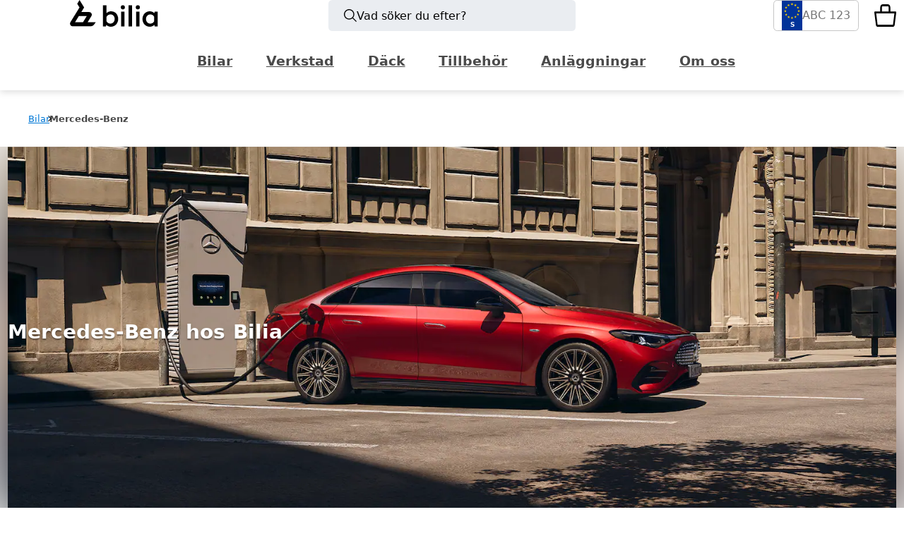

--- FILE ---
content_type: text/html; charset=utf-8
request_url: https://www.bilia.se/bilar/mercedes-benz/
body_size: 67162
content:
<!DOCTYPE html><html  lang="sv-SE"><head><meta charset="utf-8"><meta name="viewport" content="width=device-width, initial-scale=1"><title>Köp ny eller begagnad Mercedes-Benz hos oss | Bilia </title><link rel="preconnect" href="https://consent.cookiebot.com"><link rel="preconnect" href="https://www.googletagmanager.com"><link rel="preconnect" href="https://consentcdn.cookiebot.com"><link rel="preconnect" href="https://adsby.bidtheatre.com"><style> </style><style>#__nuxt{display:-webkit-box;display:-ms-flexbox;display:flex;-webkit-box-orient:vertical;-webkit-box-direction:normal;-ms-flex-direction:column;flex-direction:column;min-height:100vh;-webkit-box-pack:justify;-ms-flex-pack:justify;justify-content:space-between}#__nuxt>main{-webkit-box-flex:1;-ms-flex:1;flex:1}#__nuxt.modal-is-open{overflow-y:hidden}</style><style>.g-accessibly-hidden[data-v-5553a170]{height:1px;left:-10px;overflow:hidden;position:absolute;top:-10px;width:1px}#dialog[data-v-5553a170]{z-index:100}#common-msg[data-v-5553a170]{left:0;pointer-events:none;position:fixed;right:0;top:0;z-index:999}#common-msg[data-v-5553a170]:has(.messages-list .snackbar.--high-attention){-webkit-backdrop-filter:blur(5px);backdrop-filter:blur(5px);background-color:rgba(var(--color-mask-raw-light),.6);bottom:0;pointer-events:auto}.skip-link-wrapper[data-v-5553a170]{left:50%;position:fixed;top:var(--size-full);-webkit-transform:translateX(-50%);transform:translate(-50%);visibility:hidden;z-index:1000}@media(min-width:1024px){.skip-link-wrapper[data-v-5553a170]{left:auto;right:6rem;-webkit-transform:none;transform:none}}.skip-link[data-v-5553a170]{display:inline-block;-webkit-transform:translateY(-200%);transform:translateY(-200%);-webkit-transition:opacity 0s linear .3s,-webkit-transform .3s ease-out;transition:opacity 0s linear .3s,-webkit-transform .3s ease-out;transition:transform .3s ease-out,opacity 0s linear .3s;transition:transform .3s ease-out,opacity 0s linear .3s,-webkit-transform .3s ease-out;visibility:visible;z-index:1000}.skip-link[data-v-5553a170]:focus{-webkit-transform:translateY(0);transform:translateY(0);-webkit-transition:-webkit-transform .3s ease-out;transition:-webkit-transform .3s ease-out;transition:transform .3s ease-out;transition:transform .3s ease-out,-webkit-transform .3s ease-out}</style><style>.header[data-v-d48cca62]{-webkit-box-shadow:0 2px 10px 0 var(--color-shadow);box-shadow:0 2px 10px 0 var(--color-shadow);position:relative}.header__upper-bar[data-v-d48cca62]{display:grid;grid-column:main;grid-template-columns:1fr auto 1fr;position:relative;-webkit-box-align:center;-ms-flex-align:center;align-items:center;padding-block:var(--size-half)}@media(max-width:61.9375em){.header__upper-bar[data-v-d48cca62]{padding-block:calc(var(--size-half) + var(--size-quarter));-webkit-padding-end:var(--size-quarter);padding-inline-end:var(--size-quarter)}}.header__upper-bar.--is-hidden[data-v-d48cca62]:after{display:none}.header__logo[data-v-d48cca62]{height:var(--size-double);width:-webkit-fit-content;width:-moz-fit-content;width:fit-content}.header__logo-img[data-v-d48cca62]{height:100%;width:100%}.header[data-v-d48cca62] .logo img{height:100%;max-width:auto;width:100%}.header__desktop-search[data-v-d48cca62]{display:none}@media(min-width:62em){.header__desktop-search[data-v-d48cca62]{display:-webkit-box;display:-ms-flexbox;display:flex;max-height:44px;-webkit-box-pack:center;-ms-flex-pack:center;justify-content:center}}.header__mobile-search[data-v-d48cca62]{display:none}@media(max-width:61.9375em){.header__mobile-search[data-v-d48cca62]{display:-webkit-inline-box;display:-ms-inline-flexbox;display:inline-flex;width:unset}}.header__toggle-panel[data-v-d48cca62]{border:0;display:none}@media(max-width:61.9375em){.header__toggle-panel[data-v-d48cca62]{display:-webkit-box;display:-ms-flexbox;display:flex;-webkit-box-align:center;-ms-flex-align:center;align-items:center;cursor:pointer;width:-webkit-fit-content;width:-moz-fit-content;width:fit-content}}.header__lower-bar[data-v-d48cca62]{display:-webkit-box;display:-ms-flexbox;display:flex;-webkit-box-pack:center;-ms-flex-pack:center;justify-content:center;-webkit-box-align:center;-ms-flex-align:center;align-items:center;grid-row:3;-webkit-box-orient:vertical;-webkit-box-direction:normal;-ms-flex-direction:column;flex-direction:column}.header__lower-bar[data-v-d48cca62]:before{border:1px solid var(--color-border--decorate);content:"";width:100%}@media(max-width:61.9375em){.header__lower-bar[data-v-d48cca62]:before{display:none}}.header__lower-bar.--is-hidden[data-v-d48cca62]{height:0}@media(max-width:61.9375em){.header__lower-bar[data-v-d48cca62]{display:none}}.header__upper-bar[data-v-d48cca62] .reg-number-button{margin-right:var(--size-full)}@media(max-width:61.9375em){.header__upper-bar[data-v-d48cca62] .reg-number-button{display:none}}.button-container[data-v-d48cca62]{display:-webkit-box;display:-ms-flexbox;display:flex;margin-left:auto}@media(max-width:61.9375em){.button-container[data-v-d48cca62]{gap:var(--size-full)}}</style><style>:root{--icon-background-color:transparent;--icon-color:inherit}.icon{background-color:var(--icon-background-color);color:var(--icon-color);display:inline-block;line-height:0;vertical-align:middle}.icon--bg{border-radius:var(--size-quarter);padding:var(--size-half);--icon-background-color:var(--color-icon-background);--icon-color:var(--color-icon)}:where(.icon.currentcolor path),:where(.icon__svg),:where(.icon__svg.currentcolor){fill:currentColor}:where(.icon__svg){height:1.25em;width:1.25em}:where(.icon__svg.xxsmall){height:.5em;width:.5em}:where(.icon__svg.xsmall){height:.75em;width:.75em}:where(.icon__svg.small){height:1em;width:1em}:where(.icon__svg.medium){height:1.5em;width:1.5em}:where(.icon__svg.large){height:2em;width:2em}:where(.icon__svg.auto){height:100%;width:100%}</style><style>a.lead-in .icon[data-v-e886cf2e]{margin-right:.5rem}a.lead-in .arrow[data-v-e886cf2e]{margin-left:auto;margin-right:0}.isArrow[data-v-e886cf2e]{display:-webkit-box;display:-ms-flexbox;display:flex;gap:var(--size-half);-webkit-box-align:center;-ms-flex-align:center;align-items:center}.desktop[data-v-e886cf2e],.icon.desktop[data-v-e886cf2e]{display:inline}.icon.mobile[data-v-e886cf2e],.mobile[data-v-e886cf2e]{display:none}@media(max-width:37.5em){.desktop[data-v-e886cf2e],.icon.desktop[data-v-e886cf2e]{display:none}.icon.mobile[data-v-e886cf2e],.mobile[data-v-e886cf2e]{display:inline}}</style><style>.logo[data-v-93ece07a]{display:inline-block;line-height:0}.logo img[data-v-93ece07a]{height:var(--logo-height,2.5rem);max-width:6rem;width:auto}@media(max-width:37.5em){.logo img[data-v-93ece07a]{height:1.75rem;max-width:4rem;width:auto}}.logo.auto-size img[data-v-93ece07a]{height:100%;width:100%}.logo.auto-width img[data-v-93ece07a]{max-width:100%;width:auto}</style><style>.messages-list[data-v-f27cc6ec]{display:-webkit-box;display:-ms-flexbox;display:flex;row-gap:var(--size-half);-webkit-box-orient:vertical;-webkit-box-direction:normal;-ms-flex-direction:column;flex-direction:column;margin-left:auto;margin-top:var(--size-half);padding:0;position:relative;-webkit-box-align:end;-ms-flex-align:end;align-items:end;width:100%}@media(max-width:61.9375em){.messages-list[data-v-f27cc6ec]{margin-left:unset}}@media(max-width:61.9375em){.messages-list[data-v-f27cc6ec]:has(.snackbar.--high-attention){-webkit-box-orient:vertical;-webkit-box-direction:reverse;-ms-flex-direction:column-reverse;flex-direction:column-reverse}}.messages-list__item[data-v-f27cc6ec],.messages-list__item[data-v-f27cc6ec]:not(.--small){width:100%}@media(max-width:61.9375em){.messages-list__item[data-v-f27cc6ec]{width:100%}}.messages-list__message[data-v-f27cc6ec]{-webkit-column-gap:var(--size-half);-moz-column-gap:var(--size-half);column-gap:var(--size-half);display:grid;grid-template-columns:auto 1fr auto;grid-template-rows:auto auto;-webkit-box-align:center;-ms-flex-align:center;align-items:center;pointer-events:auto;position:relative}.messages-list__message-icon[data-v-f27cc6ec]{grid-row:1/span 2}.messages-list__message-heading[data-v-f27cc6ec]{grid-row:1}.messages-list__message-heading[data-v-f27cc6ec],.messages-list__message-subtitle[data-v-f27cc6ec]{border-left:1px solid var(--system-color-black);grid-column:2;margin:0;padding-left:var(--size-half)}.messages-list__message-subtitle[data-v-f27cc6ec]{grid-row:2}.timer__close-icon[data-v-f27cc6ec]{--icon-button-background:inherit;align-self:start;cursor:pointer;grid-column:4;grid-row:1;margin-bottom:var(--size--half);margin-right:var(--size--half);margin-top:var(--size--half)}.fade-enter-active[data-v-f27cc6ec],.fade-leave-active[data-v-f27cc6ec],.fade-move[data-v-f27cc6ec]{-webkit-transition:all .5s cubic-bezier(.55,0,.1,1);transition:all .5s cubic-bezier(.55,0,.1,1)}.fade-enter-from[data-v-f27cc6ec],.fade-leave-to[data-v-f27cc6ec]{opacity:0;-webkit-transform:scaleY(.01) translate(30px);transform:scaleY(.01) translate(30px)}.fade-leave-active[data-v-f27cc6ec]{position:absolute;width:375px}@media(max-width:61.9375em){.fade-leave-active[data-v-f27cc6ec]{width:100%}}.messages-list[data-v-f27cc6ec] .error-wrapper{padding:0}.messages-list[data-v-f27cc6ec] .error-wrapper:before{content:"x";font-size:1rem;font-weight:900;padding:.25rem}</style><style>.search-button[data-v-57bb965b]{background-color:#eaedf1;border-radius:var(--size-quarter);display:-webkit-box;display:-ms-flexbox;display:flex;font-size:var(--font-size--1);padding:1rem;width:16rem;-webkit-box-align:center;-ms-flex-align:center;align-items:center;border:0;color:#000;cursor:pointer;gap:.5rem;justify-self:center;max-height:44px}@media(max-width:61.9375em){.search-button[data-v-57bb965b]{background-color:unset;font-size:unset;padding:unset;width:100%;-webkit-box-align:center;-ms-flex-align:center;align-items:center}}.search-icon[data-v-57bb965b] .icon__svg{height:var(--font-size-0);width:var(--font-size-0)}@media(max-width:61.9375em){.search-icon[data-v-57bb965b] .icon__svg{height:24px;width:24px}}.search-text[data-v-57bb965b]{font-size:var(--font-size--1)}@media(max-width:61.9375em){.search-text[data-v-57bb965b]{display:none}}</style><style>.reg-number-button[data-v-b6593786]{border:1px solid var(--system-color-silver);border-radius:var(--size-quarter);cursor:pointer;display:-webkit-box;display:-ms-flexbox;display:flex;padding:var(--size-half);-webkit-box-align:center;-ms-flex-align:center;align-items:center;color:var(--system-color-boulder);gap:var(--size-half);max-height:44px;width:5.5rem}.reg-number-button .icon[data-v-b6593786]:not(.eu-stars):not(.no-flag){height:var(--font-size--1);width:var(--font-size--1)}.--has-car[data-v-b6593786]{background-color:var(--bilia-mid-blue);color:var(--system-color-white);gap:var(--size-quarter);-webkit-transition:background-color .5s ease-in-out;transition:background-color .5s ease-in-out}.--has-car[data-v-b6593786],.eu-reg[data-v-b6593786]{-webkit-box-pack:justify;-ms-flex-pack:justify;justify-content:space-between}.eu-reg[data-v-b6593786]{background-color:#013399;color:#fff;-webkit-box-align:center;-ms-flex-align:center;align-items:center;-webkit-box-orient:vertical;-webkit-box-direction:normal;-ms-flex-direction:column;flex-direction:column;-ms-flex-line-pack:center;align-content:center;font-size:.4rem;font-weight:600;padding:3px}.eu-reg[data-v-b6593786],.eu-stars[data-v-b6593786],.no-flag[data-v-b6593786]{display:-webkit-box;display:-ms-flexbox;display:flex}.eu-stars[data-v-b6593786],.no-flag[data-v-b6593786]{-webkit-box-pack:center;-ms-flex-pack:center;justify-content:center;margin-bottom:.125rem}.title[data-v-b6593786]{font-size:var(--font-size--1);line-height:0;white-space:nowrap}.edit-icon[data-v-b6593786]{color:var(--bilia-washed-blue)}.--has-car .edit-icon[data-v-b6593786]{color:var(--system-color-white)}</style><style>.count-badge[data-v-45f7cf76]{color:var(--system-color-white);display:-webkit-box;display:-ms-flexbox;display:flex;position:absolute;top:17px;-webkit-box-align:center;-ms-flex-align:center;align-items:center;-webkit-box-pack:center;-ms-flex-pack:center;font-family:var(--font-fallback);justify-content:center}@media(max-width:61.9375em){.count-badge[data-v-45f7cf76]{top:12px}}.notification-badge[data-v-45f7cf76]{background-color:var(--system-color-milano-red);border-radius:50%;height:6px;position:absolute;right:-2px;top:1px;-webkit-transition:-webkit-transform .5s ease-in-out;transition:-webkit-transform .5s ease-in-out;transition:transform .5s ease-in-out;transition:transform .5s ease-in-out,-webkit-transform .5s ease-in-out;width:6px}@media(max-width:61.9375em){.notification-badge[data-v-45f7cf76]{right:-3px;top:-2px}}.cart-icon[data-v-45f7cf76] .icon__svg{height:var(--font-size-3);width:var(--font-size-3)}@media(max-width:61.9375em){.cart-icon[data-v-45f7cf76] .icon__svg{height:28px;width:28px}}.cart-button[data-v-45f7cf76]{border:none;color:var(--system-color-black);padding:0}.cart-button[data-v-45f7cf76]:hover{-webkit-box-shadow:none;box-shadow:none}.cart-button:hover .notification-badge[data-v-45f7cf76]{-webkit-transform:scale(1.3);transform:scale(1.3)}</style><style>.cart-wrapper[data-v-99328025]{gap:var(--size-double);padding:var(--size-double) 0}.cart-option[data-v-99328025],.cart-wrapper[data-v-99328025],.cart-wrapper__description[data-v-99328025]{display:-webkit-box;display:-ms-flexbox;display:flex;-webkit-box-orient:vertical;-webkit-box-direction:normal;-ms-flex-direction:column;flex-direction:column}.cart-option[data-v-99328025]{border-radius:8px;gap:var(--size-full);padding:var(--size-1_5);width:100%}.cart-option-header[data-v-99328025]{width:100%;-webkit-box-pack:justify;-ms-flex-pack:justify;gap:var(--size-quarter);justify-content:space-between}.cart-option-header[data-v-99328025],.cart-option-header__title[data-v-99328025]{display:-webkit-box;display:-ms-flexbox;display:flex;-webkit-box-align:center;-ms-flex-align:center;align-items:center}.cart-option-header__title[data-v-99328025]{gap:var(--size-half)}@media(max-width:37.5em){.cart-option-header__title[data-v-99328025]{gap:var(--size-full)}}</style><style>.menu-top-link[data-v-a42af0de]{cursor:pointer}.menu-top-wrapper[data-v-a42af0de]{margin:0;overflow:scroll;-ms-overflow-style:none;display:-webkit-box;display:-ms-flexbox;display:flex;scrollbar-width:none;-webkit-box-align:center;-ms-flex-align:center;align-items:center;-webkit-box-pack:center;-ms-flex-pack:center;justify-content:center;width:100%}.menu-top-wrapper[data-v-a42af0de]::-webkit-scrollbar{display:none}@media(max-width:751px){.menu-top-wrapper[data-v-a42af0de]{display:none}}@media(max-width:81.9375em){.menu-top-wrapper[data-v-a42af0de]{margin:0 2rem}}.menu-top[data-v-a42af0de]{display:-webkit-box;display:-ms-flexbox;display:flex}.menu-top.hide[data-v-a42af0de]{opacity:0;pointer-events:none}.menu-top-item[data-v-a42af0de]{display:-webkit-box;display:-ms-flexbox;display:flex;-webkit-box-align:center;-ms-flex-align:center;align-items:center}.menu-top-item .menu-top-link[data-v-a42af0de]{border:2px solid transparent;color:var(--header-color,var(--color-secondary));font-weight:600;overflow:hidden;padding:var(--size-half) var(--size-full);position:relative;text-overflow:ellipsis;white-space:nowrap}.menu-top-item .menu-top-link[data-v-a42af0de]:hover{background-color:var(--color-border--decorate);border-bottom:2px solid var(--color-border--outline)}@media(min-width:62em)and (max-width:78.75em){.menu-top .menu-top-item .menu-top-link[data-v-a42af0de]{font-size:.9rem}}</style><style>.breadcrumbs[data-v-0ad820fc]{--breadcrumbs-color:var(--system-color-tundora);--breadcrumbs-color--link:var(--color-font--link);--breadcrumbs-border-color:var(--system-color-tundora)}.breadcrumbs__item[data-v-0ad820fc]{display:inline-block;padding-inline:.5rem;position:relative}.breadcrumbs__item[data-v-0ad820fc]:first-child{-webkit-margin-start:-.5rem;margin-inline-start:-.5rem}.breadcrumbs__item+.breadcrumbs__item[data-v-0ad820fc]:before{border:solid;border-width:1px 1px 0 0;display:inline-block;height:.3em;left:calc(var(--size-quarter)*-.7);position:absolute;top:.85rem;-webkit-transform:rotate(45deg);transform:rotate(45deg);-webkit-transform-origin:center;transform-origin:center;width:.3em}@media(max-width:37.5em){.breadcrumbs__item[data-v-0ad820fc]{display:none}.breadcrumbs__item[data-v-0ad820fc]:nth-last-child(-n+3){display:inline-block}.breadcrumbs__item.--next-active+.breadcrumbs__item[data-v-0ad820fc]{display:none}.breadcrumbs__item:nth-last-child(3):not(:first-child) .breadcrumbs__link[data-v-0ad820fc]{-webkit-margin-start:var(--size-half);margin-inline-start:var(--size-half)}.breadcrumbs__item[data-v-0ad820fc]:nth-last-child(3):not(:first-child):before{background-image:radial-gradient(circle at 4px 2px,var(--breadcrumbs-border-color) 1px,transparent 1px),radial-gradient(circle at 8px 2px,var(--breadcrumbs-border-color) 1px,transparent 1px),radial-gradient(circle at 12px 2px,var(--breadcrumbs-border-color) 1px,transparent 1px);border:none;top:.85rem;-webkit-transform:rotate(0deg);transform:rotate(0);width:1em}.breadcrumbs__item.--next-active+.breadcrumbs__item[data-v-0ad820fc]:before{content:""}}.breadcrumbs__link[data-v-0ad820fc]{color:var(--breadcrumbs-color--link);display:block;font-size:var(--font-size--2);line-height:2rem}.breadcrumbs__link[data-v-0ad820fc]:hover{text-decoration-line:underline}.breadcrumbs__item.--next-active+.breadcrumbs__item .breadcrumbs__link[data-v-0ad820fc]{color:var(--breadcrumbs-color);font-weight:600}</style><style>.fake-modal-top+div.render-blocks[data-v-1aa80983]{min-height:100vh}main>section.rich-text[data-v-1aa80983]{padding:var(--size-double) 0}.rich-text-content .center[data-v-1aa80983]{text-align:center}.rich-text-content .right[data-v-1aa80983]{text-align:right}.rich-text-content[data-v-1aa80983]+*{-webkit-margin-before:var(--size-block-double--body);margin-block-start:var(--size-block-double--body)}@media(min-width:37.5625em){section.section>section.span_50[data-v-1aa80983]{display:inline-block;margin:1rem;width:calc(50% - 2rem)}}</style><style>.HeroLeadinBlock[data-v-1f7231b2]{z-index:2}</style><style>.HeroLeadinBlock[data-v-4fec723a]{display:none}.hero-section[data-v-4fec723a]{--hero-text-container-width:63em;background-color:transparent;position:relative}.hero-section--branch[data-v-4fec723a]{background-color:var(--color-background)}.hero-section__overlay[data-v-4fec723a]{margin-inline:auto;position:relative;z-index:2;-webkit-margin-before:var(--size--quad);-webkit-backdrop-filter:blur(5px);backdrop-filter:blur(5px);background-color:#ffffffb3;border:1px solid var(--color-border--outline);border-radius:var(--size-half);margin-block-start:var(--size--quad);max-width:calc(100vw - var(--size-full));min-height:var(--size-quad);padding-block:var(--size-full);padding-inline:var(--size-full);width:var(--hero-text-container-width)}.hero:not(.g-container)+.hero-section__overlay[data-v-4fec723a]{margin-inline:var(--size-full);width:auto}@media(min-width:37.5em){.hero:not(.g-container)+.hero-section__overlay[data-v-4fec723a]{margin-inline:auto;width:var(--hero-text-container-width)}}.hero[data-v-4fec723a]{--hero-text-container-width:34rem;--hero-min-height:calc(var(--size-quad)*4);--hero-min-height--wide:calc(var(--size-quad)*4);--hero-min-height--large:calc(var(--size-quad)*6);--hero-min-height--large--wide:calc(var(--size-quad)*6);--hero-content-padding-block:var(--size-double);--hero-content-padding-block--overlay:calc(var(--size-quad) + var(--size-double));--hero-image-aspect-ratio:3/2;--hero-no-image-aspect-ratio:3/1;--hero-color-image-tint:var(--system-color-black);--hero-color-text-image-tint:var(--system-color-white);--hero-color-image-tint--light:var(--system-color-white);--hero-color-text-image-tint--light:var(--system-color-black);display:grid;grid-template-rows:auto 1fr;min-height:var(--hero-min-height);overflow:hidden;position:relative}.hero[data-v-4fec723a]:not(.g-container){border-radius:var(--size-quarter);-webkit-box-shadow:0 4px 12px var(--color-elevation-box-shadow),0 2px 4px var(--color-elevation-box-shadow);box-shadow:0 4px 12px var(--color-elevation-box-shadow),0 2px 4px var(--color-elevation-box-shadow);grid-template-columns:[main-start] 1fr [main-end];overflow:auto;-webkit-transition:all .3s ease-in-out;transition:all .3s ease-in-out}.hero[data-v-4fec723a]:not(.g-container):hover{-webkit-box-shadow:0 8px 16px var(--color-elevation-box-shadow),0 4px 6px var(--color-elevation-box-shadow);box-shadow:0 8px 16px var(--color-elevation-box-shadow),0 4px 6px var(--color-elevation-box-shadow)}.hero--large[data-v-4fec723a]{min-height:var(--hero-min-height--large)}.hero--text-light[data-v-4fec723a]{--color-font--display:var(--hero-color-text-image-tint);--color-font--heading:var(--hero-color-text-image-tint);--color-font--text:var(--hero-color-text-image-tint);text-shadow:0 2px 2px rgba(0,0,0,.4)}.hero--text-dark[data-v-4fec723a]{--color-font--display:var(--hero-color-text-image-tint--light);--color-font--heading:var(--hero-color-text-image-tint--light);--color-font--text:var(--hero-color-text-image-tint--light);text-shadow:0 2px 2px hsla(0,0%,100%,.4)}.hero.hero--background-skewed[data-v-4fec723a]:before,.hero[data-v-4fec723a]:has(.hero__image):before{aspect-ratio:var(--hero-image-aspect-ratio);content:"";grid-column:main;grid-row:1;margin-inline:var(--size--half);position:relative;z-index:2}.hero:not(.g-container).hero--background-skewed[data-v-4fec723a]:before,.hero[data-v-4fec723a]:not(.g-container):has(.hero__image):before{margin-inline:0;max-width:calc(100vw - var(--size-half)*2)}.hero[data-v-4fec723a]:not(.hero--text-background):not(:has(.hero__image)){grid-template-rows:1fr}@media(max-width:37.49em){.hero[data-v-4fec723a]:not(.hero--text-background):has(.hero__image){grid-template-rows:1fr}}@media(min-width:37.5em){.hero[data-v-4fec723a]{grid-template-rows:[hero-start] 1fr [hero-end];min-height:var(--hero-min-height--wide)}.hero--large[data-v-4fec723a]{min-height:var(--hero-min-height--large--wide)}.hero[data-v-4fec723a]:before{display:none}}.hero[data-v-4fec723a] img{height:auto;max-width:100%}.hero__image[data-v-4fec723a]{aspect-ratio:var(--hero-image-aspect-ratio);grid-column:full;grid-row:1;height:auto;position:relative}.hero:not(.g-container) .hero__image[data-v-4fec723a]{grid-column:main;max-width:calc(100vw - var(--size-half)*2)}.hero__image .image-wrap[data-v-4fec723a]{height:100%;margin-inline:auto;max-width:100vw}.hero__image[data-v-4fec723a] img{height:100%;-o-object-fit:cover;object-fit:cover;position:absolute;width:100%;z-index:0}.hero__image .image-wrap.s-top[data-v-4fec723a] img,.hero__image .image-wrap.top[data-v-4fec723a] img{-o-object-position:top;object-position:top}.hero__image .image-wrap.bottom[data-v-4fec723a] img,.hero__image .image-wrap.s-bottom[data-v-4fec723a] img{-o-object-position:bottom;object-position:bottom}.hero__image-tint[data-v-4fec723a]{background:var(--hero-color-image-tint);grid-column:full;grid-row:1;height:100%;opacity:.3;z-index:1}.hero__image-tint--light[data-v-4fec723a]{background:var(--hero-color-image-tint--light)}.hero:not(.g-container) .hero__image-tint[data-v-4fec723a]{grid-column:main}.hero--tint-gradient .hero__image-tint[data-v-4fec723a]{--hero-color-image-tint:linear-gradient(270deg,#273d4c99,#273d4ce6 80%);opacity:1}@media(max-width:37.49em){.hero__image--blurred[data-v-4fec723a]{display:none}.hero:not(.hero--text-background):has(.hero__image) .hero__image[data-v-4fec723a]{aspect-ratio:unset;height:100%}.hero[data-v-4fec723a]:not(.hero--text-background):has(.hero__image){grid-template-rows:1fr}}@media(min-width:37.5em){.hero__image[data-v-4fec723a]{aspect-ratio:auto;grid-row:hero;height:100%}.hero__image--blurred[data-v-4fec723a]{-webkit-filter:blur(2rem);filter:blur(2rem);overflow:hidden}.hero:not(.g-container) .hero__image[data-v-4fec723a]{margin-inline:0}.hero__image[data-v-4fec723a]:not(.hero__image--blurred){grid-column:main;margin-inline:calc(var(--size--quad)*2)}.hero--text-background .hero__image:not(.hero__image--blurred) .image-wrap[data-v-4fec723a]{margin-inline:auto 0;max-width:65%}.hero[data-v-4fec723a]:not(.g-container){grid-column:main}.hero__image-tint[data-v-4fec723a]{grid-row:hero}}.hero__content[data-v-4fec723a]{display:grid;grid-column:main;grid-row:1;grid-template-columns:[hero-content-start] 1fr [hero-content-end];grid-template-rows:auto 1fr;padding-inline:var(--size-half);width:100%}.hero:not(.hero--text-background):not(:has(.hero__image)) .hero__content[data-v-4fec723a]{grid-template-rows:auto}.hero:not(.g-container) .hero__content[data-v-4fec723a]{overflow:hidden}.hero:not(.g-container__breakout) .hero__content[data-v-4fec723a]{padding-inline:0}.hero__content[data-v-4fec723a]:before{aspect-ratio:var(--hero-no-image-aspect-ratio);content:"";grid-column:hero-content;grid-row:1;height:100%;margin-inline:var(--size--half);max-width:calc(100% + var(--size-half)*2)}.hero:not(.hero--text-background):not(:has(.hero__image)) .hero__content[data-v-4fec723a]:before{display:none}.hero:has(.hero__image):not(.g-container) .hero__content[data-v-4fec723a]:before{margin-inline:0;max-width:calc(100vw - var(--size-half)*2)}.hero:has(.hero__image) .hero__content[data-v-4fec723a]:before{aspect-ratio:var(--hero-image-aspect-ratio)}@media(max-width:37.49em){.hero:not(.hero--text-background):has(.hero__image) .hero__content[data-v-4fec723a]{grid-template-rows:1fr}.hero:not(.hero--text-background):has(.hero__image) .hero__content[data-v-4fec723a]:before{display:none}}@media(min-width:37.5em){.hero__content[data-v-4fec723a]{grid-row:hero;grid-template-columns:[hero-content-start] 0 [hero-text-start] 50% [hero-text-end] auto [hero-content-end];grid-template-rows:[hero-content-start] 1fr [hero-content-end]}.hero:not(.hero--text-background):not(:has(.hero__image)) .hero__content[data-v-4fec723a]{grid-row:1}.hero:not(.g-container).hero__content[data-v-4fec723a]{overflow:hidden}.hero__content[data-v-4fec723a]:before{display:none}}.hero__logo[data-v-4fec723a]{display:-webkit-box;display:-ms-flexbox;display:flex;position:relative;grid-gap:var(--size-double);grid-column:hero-content;grid-row:1;height:-webkit-max-content;height:-moz-max-content;height:max-content;justify-self:right;padding-block:var(--size-full);padding-inline:var(--size-full);z-index:2}.hero__logo-img[data-v-4fec723a]{max-width:calc(var(--size-quad)*1.5)}.hero__logo-img[data-v-4fec723a]>img{height:2rem;width:100%}.hero__logo--small-left[data-v-4fec723a]{justify-self:start}.hero__logo--small-center[data-v-4fec723a]{justify-self:center}.hero__logo--small-right[data-v-4fec723a]{justify-self:end}@media(min-width:37.5em){.hero__logo--left[data-v-4fec723a]{justify-self:start}.hero__logo--center[data-v-4fec723a]{justify-self:center}.hero__logo--right[data-v-4fec723a]{justify-self:end}}.hero__text[data-v-4fec723a]{grid-column:hero-content;grid-row:hero-text;position:relative;-webkit-box-pack:center;-ms-flex-pack:center;display:-webkit-box;display:-ms-flexbox;display:flex;justify-content:center;-webkit-box-orient:vertical;-webkit-box-direction:normal;align-self:center;-ms-flex-direction:column;flex-direction:column;min-height:var(--size-quad);padding-block:var(--size-full);text-align:center;z-index:1}.hero__text--small-left[data-v-4fec723a]{text-align:left}.hero__text--small-top[data-v-4fec723a]{-ms-flex-item-align:start;align-self:start}.hero__text--small-bottom[data-v-4fec723a]{-ms-flex-item-align:end;align-self:end}.hero__text .hero__cta[data-v-4fec723a]{-webkit-box-pack:center;-ms-flex-pack:center;justify-content:center}.hero__text--small-left .hero__cta[data-v-4fec723a]{-webkit-box-pack:left;-ms-flex-pack:left;justify-content:left}.hero--large .hero__text[data-v-4fec723a]{min-height:calc(var(--size-quad)*3)}.hero:not(.hero--text-background) .hero__text[data-v-4fec723a]{grid-row:1}.hero:not(.hero--text-background):not(:has(.hero__image)) .hero__text[data-v-4fec723a]{grid-row:unset}.hero-section:has(.hero-section__overlay) .hero__text[data-v-4fec723a]{-webkit-padding-after:var(--hero-content-padding-block--overlay);padding-block-end:var(--hero-content-padding-block--overlay)}.hero--text-background .hero__text[data-v-4fec723a]{margin-inline:calc(-50vw + 50%)}.hero:not(.g-container) .hero__text[data-v-4fec723a]{padding-inline:var(--size-full)}.hero--text-background:not(.g-container) .hero__text[data-v-4fec723a]{margin-inline:0}.hero--text-background .hero__text[data-v-4fec723a]:before{background-color:inherit;content:"";height:130%;position:absolute;right:0;top:0;width:100vw;z-index:-1}.hero--background-skewed .hero__text[data-v-4fec723a]{padding-inline:var(--size-full)}.hero--background-skewed .hero__text[data-v-4fec723a]:before{-webkit-transform:skewY(9deg);transform:skewY(9deg);-webkit-transform-origin:top right;transform-origin:top right}@media(min-width:37.5em){.hero__text[data-v-4fec723a]{align-self:center;grid-row:hero-content;-webkit-box-pack:center;-ms-flex-pack:center;height:100%;justify-content:center;margin-inline:0}.hero__text--top[data-v-4fec723a]{-webkit-box-pack:start;-ms-flex-pack:start;justify-content:start}.hero__text--middle[data-v-4fec723a]{-webkit-box-pack:center;-ms-flex-pack:center;justify-content:center}.hero__text--bottom[data-v-4fec723a]{-webkit-box-pack:end;-ms-flex-pack:end;justify-content:end}.hero__text--left[data-v-4fec723a]{margin-right:30%;text-align:left}.hero__text--center[data-v-4fec723a]{text-align:center}.hero.g-container__breakout .hero__text[data-v-4fec723a]{padding-inline:0}.hero--text-background .hero__text[data-v-4fec723a]{grid-column:hero-text;margin-inline:0;text-align:left}.hero--background-skewed .hero__text[data-v-4fec723a]{grid-column:hero-text;-webkit-padding-before:var(--size-full);padding-block-start:var(--size-full);-webkit-padding-end:0;padding-inline-end:0;width:80%}.hero--text-background .hero__text[data-v-4fec723a]:before{height:101%;width:50vw}.hero--background-skewed .hero__text[data-v-4fec723a]:before{-webkit-transform:skew(-30deg);transform:skew(-30deg);-webkit-transform-origin:bottom right;transform-origin:bottom right;width:100vw}}.hero__cta[data-v-4fec723a]{display:-webkit-box;display:-ms-flexbox;display:flex;-ms-flex-wrap:wrap;flex-wrap:wrap;gap:var(--size-half);-webkit-margin-before:var(--size-full);margin-block-start:var(--size-full)}@media(min-width:37.5em){.hero__text--center .hero__cta[data-v-4fec723a]{-webkit-box-pack:center;-ms-flex-pack:center;justify-content:center}.hero--text-background .hero__cta[data-v-4fec723a],.hero__text--left .hero__cta[data-v-4fec723a]{-webkit-box-pack:left;-ms-flex-pack:left;justify-content:left}}</style><style>span[data-v-4c005de2]{display:-webkit-box;display:-ms-flexbox;display:flex}.image[data-v-4c005de2],.is-loading[data-v-4c005de2],.not-loaded[data-v-4c005de2]{background-color:var(--system-color-white);opacity:0;-webkit-transition:all .3s ease-in-out;transition:all .3s ease-in-out}.no-animi img[data-v-4c005de2]{-webkit-transition:none;transition:none}.is-loaded[data-v-4c005de2]{opacity:1}.image[data-v-4c005de2]{z-index:1}.image.blurred[data-v-4c005de2]{-webkit-filter:blur(1rem);filter:blur(1rem);opacity:1;z-index:0}.image.blurred.hide-blurred[data-v-4c005de2]{opacity:0}</style><style>.image-wrap[data-v-7b721c9c]{display:block;line-height:0;overflow:hidden;position:relative;width:100%}.image-wrap[data-v-7b721c9c] span.lazy-img,.image-wrap img[data-v-7b721c9c]{z-index:1}.image-wrap[data-v-7b721c9c] span.no-lazy.blurred{z-index:0}.image-wrap[data-v-7b721c9c] span.no-lazy.blurred img{-webkit-filter:blur(1rem);filter:blur(1rem);z-index:0}.image-wrap.bilia[data-v-7b721c9c]{left:50%;-webkit-transform:translateX(-25%)!important;transform:translate(-25%)!important;width:70%}@media(max-width:37.5em){.image-wrap.bilia[data-v-7b721c9c]{left:0;-webkit-transform:none!important;transform:none!important;width:100%}}.image-wrap[data-v-7b721c9c] img{display:block;position:absolute}.image-wrap.force-cover[data-v-7b721c9c] img{height:100%;-o-object-fit:cover;object-fit:cover;width:100%}@media(min-width:62em){.image-wrap.zoom-1[data-v-7b721c9c] img{width:100%}.image-wrap.zoom-1_1[data-v-7b721c9c] img{width:110%}.image-wrap.zoom-1_2[data-v-7b721c9c] img{width:120%}.image-wrap.zoom-1_3[data-v-7b721c9c] img{width:130%}.image-wrap.zoom-1_4[data-v-7b721c9c] img{width:140%}.image-wrap.zoom-1_5[data-v-7b721c9c] img{width:150%}.image-wrap.left[data-v-7b721c9c] img{left:0}.image-wrap.center[data-v-7b721c9c] img{left:50%;-webkit-transform:translateX(-50%);transform:translate(-50%)}.image-wrap.right[data-v-7b721c9c] img{right:0}.image-wrap.top[data-v-7b721c9c] img{top:0}.image-wrap.middle[data-v-7b721c9c] img{top:50%;-webkit-transform:translateY(-50%);transform:translateY(-50%)}.image-wrap.middle.center[data-v-7b721c9c] img{top:50%;-webkit-transform:translateY(-50%) translateX(-50%);transform:translateY(-50%) translate(-50%)}.image-wrap.bottom[data-v-7b721c9c] img{bottom:0}}@media(max-width:37.5em){.image-wrap[data-v-7b721c9c] .s-zoom-1 img,.image-wrap[data-v-7b721c9c] .s-zoom-1_1 img,.image-wrap[data-v-7b721c9c] .s-zoom-1_2 img,.image-wrap[data-v-7b721c9c] .s-zoom-1_3 img,.image-wrap[data-v-7b721c9c] .s-zoom-1_4 img,.image-wrap[data-v-7b721c9c] .s-zoom-1_5 img{width:auto}.image-wrap.s-zoom-1[data-v-7b721c9c] img{height:100%}.image-wrap.s-zoom-1_1[data-v-7b721c9c] img{height:110%}.image-wrap.s-zoom-1_2[data-v-7b721c9c] img{height:120%}.image-wrap.s-zoom-1_3[data-v-7b721c9c] img{height:130%}.image-wrap.s-zoom-1_4[data-v-7b721c9c] img{height:140%}.image-wrap.s-zoom-1_5[data-v-7b721c9c] img{height:150%}.image-wrap.s-left[data-v-7b721c9c] img{left:0}.image-wrap.s-center[data-v-7b721c9c] img{left:50%;-webkit-transform:translateX(-50%);transform:translate(-50%)}.image-wrap.s-right[data-v-7b721c9c] img{right:0}.image-wrap.s-top[data-v-7b721c9c] img{top:0}.image-wrap.s-middle[data-v-7b721c9c] img{top:50%;-webkit-transform:translateY(-50%);transform:translateY(-50%)}.image-wrap.s-middle.s-center[data-v-7b721c9c] img{left:50%;top:50%;-webkit-transform:translateY(-50%) translateX(-50%);transform:translateY(-50%) translate(-50%)}.image-wrap.s-bottom[data-v-7b721c9c] img{bottom:0}.hero .image-wrap[data-v-7b721c9c] .s-zoom-1 img,.hero .image-wrap[data-v-7b721c9c] .s-zoom-1_1 img,.hero .image-wrap[data-v-7b721c9c] .s-zoom-1_2 img,.hero .image-wrap[data-v-7b721c9c] .s-zoom-1_3 img,.hero .image-wrap[data-v-7b721c9c] .s-zoom-1_4 img,.hero .image-wrap[data-v-7b721c9c] .s-zoom-1_5 img{width:auto}.hero .image-wrap[data-v-7b721c9c] .s-zoom-1 img{height:100%}.hero .image-wrap[data-v-7b721c9c] .s-zoom-1_1 img{height:110%}.hero .image-wrap[data-v-7b721c9c] .s-zoom-1_2 img{height:120%}.hero .image-wrap[data-v-7b721c9c] .s-zoom-1_3 img{height:130%}.hero .image-wrap[data-v-7b721c9c] .s-zoom-1_4 img{height:140%}.hero .image-wrap[data-v-7b721c9c] .s-zoom-1_5 img{height:150%}.hero .image-wrap[data-v-7b721c9c] .s-left img{left:0}.hero .image-wrap[data-v-7b721c9c] .s-center img{left:50%;-webkit-transform:translateX(-50%);transform:translate(-50%)}.hero .image-wrap[data-v-7b721c9c] .s-right img{right:0}.hero .image-wrap[data-v-7b721c9c] .s-top img{top:0}.hero .image-wrap[data-v-7b721c9c] .s-middle img{top:50%;-webkit-transform:translateY(-50%);transform:translateY(-50%)}.hero .image-wrap[data-v-7b721c9c] .s-middle.s-center img{left:50%;top:50%;-webkit-transform:translateY(-50%) translateX(-50%);transform:translateY(-50%) translate(-50%)}.hero .image-wrap[data-v-7b721c9c] .s-bottom img{bottom:0}}@media(min-width:37.5625em)and (max-width:61.9375em){.image-wrap.m-zoom-1[data-v-7b721c9c] img{width:100%}.image-wrap.m-zoom-1_1[data-v-7b721c9c] img{width:110%}.image-wrap.m-zoom-1_2[data-v-7b721c9c] img{width:120%}.image-wrap.m-zoom-1_3[data-v-7b721c9c] img{width:130%}.image-wrap.m-zoom-1_4[data-v-7b721c9c] img{width:140%}.image-wrap.m-zoom-1_5[data-v-7b721c9c] img{width:150%}.image-wrap.m-left[data-v-7b721c9c] img{left:0}.image-wrap.m-center[data-v-7b721c9c] img{left:50%;-webkit-transform:translateX(-50%);transform:translate(-50%)}.image-wrap.m-right[data-v-7b721c9c] img{right:0}.image-wrap.m-top[data-v-7b721c9c] img{top:0}.image-wrap.m-middle[data-v-7b721c9c] img{top:50%;-webkit-transform:translateY(-50%);transform:translateY(-50%)}.image-wrap.m-middle.m-center[data-v-7b721c9c] img{left:50%;top:50%;-webkit-transform:translateY(-50%) translateX(-50%);transform:translateY(-50%) translate(-50%)}.image-wrap.m-bottom[data-v-7b721c9c] img{bottom:0}}</style><style>.cta-area[data-v-2bf33061]{opacity:1}@media(min-width:37.5625em){.cta-area[data-v-2bf33061]{margin-top:-1.5rem;opacity:0;pointer-events:none;-webkit-transition:opacity .3s ease-in-out,margin .3s ease-in-out;transition:opacity .3s ease-in-out,margin .3s ease-in-out}}.cta-area.cta-area-show[data-v-2bf33061]{margin-top:0;opacity:1;pointer-events:all}@media(max-width:37.5em){.workshop-book-bar[data-v-2bf33061]{display:none}}@media(min-width:37.5625em){.workshop-book-button[data-v-2bf33061]{display:none}}.CTA-Subnav-wrapper[data-v-2bf33061]{position:relative}.CTA-Subnav-wrapper.sticky[data-v-2bf33061]{-webkit-box-shadow:0 2px 10px 0 var(--color-shadow);box-shadow:0 2px 10px 0 var(--color-shadow);position:sticky;top:-1px;z-index:5}.CTA-Subnav-wrapper.sticky.car-price[data-v-2bf33061]{-webkit-box-shadow:0 0 0 0 var(--color-shadow);box-shadow:0 0 0 0 var(--color-shadow)}.CTA-Subnav-wrapper.sticky.car-price.show[data-v-2bf33061]{-webkit-box-shadow:0 2px 10px 0 var(--color-shadow);box-shadow:0 2px 10px 0 var(--color-shadow)}.CTA-Subnav-wrapper.sticky .header-wrapper[data-v-2bf33061],.CTA-Subnav-wrapper.sticky .header-wrapper.open[data-v-2bf33061]{z-index:10}.CTA-Subnav-wrapper.car-price header[data-v-2bf33061]{overflow:hidden}@media(max-width:61.9375em){.CTA-Subnav-wrapper .cta-fold-out-content .cta-fold-out[data-v-2bf33061]{overflow-x:hidden;padding-bottom:1rem}}@media(max-width:37.5em){.CTA-Subnav-wrapper[data-v-2bf33061] .button{white-space:normal}.CTA-Subnav-wrapper.show .toggle-text[data-v-2bf33061]{display:none}.CTA-Subnav-wrapper .cta-fold-out-content .cta-fold-out[data-v-2bf33061]{display:block;padding:0}}.custom[data-v-2bf33061]{display:-webkit-box;display:-ms-flexbox;display:flex;line-height:var(--btn-line-height-fix);min-height:calc(var(--size-triple));padding-left:calc(.75em + var(--btn-extra-padding-left-right));padding-right:calc(.75em + var(--btn-extra-padding-left-right));-webkit-box-align:center;-ms-flex-align:center;align-items:center;background-color:transparent;border:0;border-radius:var(--btn-border-radius);font-weight:600}.custom[data-v-2bf33061]:before{background-color:var(--text-link-color);content:" ";height:100%;left:0;opacity:.1;position:absolute;top:0;width:100%}.custom div[data-v-2bf33061]{display:-webkit-box;display:-ms-flexbox;display:flex;-webkit-box-align:center;-ms-flex-align:center;align-items:center}.custom .toggle-text[data-v-2bf33061]{line-height:1.1em;margin-left:.5rem;text-align:left}.header-wrapper[data-v-2bf33061]{-ms-flex-wrap:wrap;flex-wrap:wrap;width:100%}.header-wrapper.open[data-v-2bf33061]{z-index:1}.modal-content[data-v-2bf33061]{padding:var(--size-full)}header[data-v-2bf33061]{padding:1rem 0;-webkit-box-align:center;-ms-flex-align:center;align-items:center;-webkit-box-pack:justify;-ms-flex-pack:justify;justify-content:space-between}header[data-v-2bf33061],header .nav-wrapper[data-v-2bf33061]{display:-webkit-box;display:-ms-flexbox;display:flex}header .button.primary[data-v-2bf33061],header .button.secondary[data-v-2bf33061]{padding-left:1rem;padding-right:1rem}.input-button-wrapper[data-v-2bf33061]{display:-webkit-box;display:-ms-flexbox;display:flex;-webkit-box-align:end;-ms-flex-align:end;align-items:flex-end;position:relative}.input-button-wrapper button[data-v-2bf33061]{margin-left:1rem}[data-v-2bf33061] .modal-container .modal__content .g-button{margin-bottom:var(--size-half)}[data-v-2bf33061] .modal-container .modal__content .g-button:last-child{margin-bottom:0}.background-mask[data-v-2bf33061]{-webkit-backdrop-filter:blur(5px);backdrop-filter:blur(5px);background-color:var(--color-mask);height:100vh;left:0;opacity:0;pointer-events:none;position:fixed;top:0;-webkit-transition:opacity .5s ease-in-out;transition:opacity .5s ease-in-out;width:100vw;z-index:0}.background-mask.show[data-v-2bf33061]{opacity:1;pointer-events:all}@media(min-width:62em){[data-v-2bf33061] .fold-out{padding:0 var(--size-full)}.fold-out-menu .inner[data-v-2bf33061]{grid-column:main;overflow-x:hidden;padding:1rem 0 2rem;width:100%}}.close--no-script[data-v-2bf33061]{display:none;position:absolute;right:var(--size-full);top:var(--size-full);z-index:1}</style><style>.section-block.sticky[data-v-80441ff6]{position:sticky;top:0;z-index:10}.section-block.g-section[data-v-80441ff6]:empty{display:none}.section-block.g-section[data-v-80441ff6]:not(:empty){display:grid}</style><style>.default-setup[data-v-07e75c22]{display:-webkit-box;display:-ms-flexbox;display:flex;-webkit-box-align:center;-ms-flex-align:center;align-items:center}.default-setup .desktop-buttons[data-v-07e75c22]:not(.single-button){display:none}@media(min-width:62em){.default-setup .mobile-tablet-wrapper[data-v-07e75c22]{display:none}.default-setup .desktop-buttons[data-v-07e75c22]:not(.single-button){display:-webkit-box;display:-ms-flexbox;display:flex;-webkit-box-orient:horizontal;-webkit-box-direction:reverse;-ms-flex-direction:row-reverse;flex-direction:row-reverse;gap:var(--size-half)}}</style><style>.fold-out-menu[data-v-0b1c1510]{bottom:0;display:block}.fold-out[data-v-0b1c1510],.fold-out-menu[data-v-0b1c1510]{position:absolute;width:100%}.fold-out[data-v-0b1c1510]{height:100%;height:0;left:0;overflow:hidden;top:0;-webkit-transition:height .5s ease-in-out;transition:height .5s ease-in-out;z-index:100}.fold-out.scroll[data-v-0b1c1510]{overflow:auto}.fold-out.open[data-v-0b1c1510]{overflow-y:auto}#fold-out[data-v-0b1c1510]:target{display:block!important;height:calc(100vh - 100px)!important}</style><style>.center{text-align:center}.left{text-align:left}.right{text-align:right}</style><style>:deep(img){height:auto;max-width:100%}.rich-text-content{line-height:var(--system-line-height--body);--system-line-height--fine:var(--system-line-height--body)}.rich-text-content--no-margin *{margin:0}.rich-text-content :where(a){text-decoration:underline;-webkit-text-decoration-skip-ink:all;text-decoration-skip-ink:all}.rich-text-content *{margin-block:0}.rich-text-content *+*{-webkit-margin-before:var(--size-block-double--body);margin-block-start:var(--size-block-double--body)}.rich-text-content *+h1,.rich-text-content *+h2,.rich-text-content *+h3,.rich-text-content *+h4{-webkit-margin-before:var(--size-block-triple--body);margin-block-start:var(--size-block-triple--body)}.rich-text-content *+h5,.rich-text-content h1+*{-webkit-margin-before:var(--size-block-double--body);margin-block-start:var(--size-block-double--body)}.rich-text-content h4+*{-webkit-margin-before:var(--size-block-full--body);margin-block-start:var(--size-block-full--body)}.rich-text-content h5+*,.rich-text-content h6+*{-webkit-margin-before:0;margin-block-start:0}.rich-text-content h1:not([class*=g-text-]){font-size:var(--font-size-4)}.rich-text-content h1:not([class*=g-text-]),.rich-text-content h2:not([class*=g-text-]){color:var(--color-font--heading);font-family:var(--font-name--heading),var(--font-fallback);font-weight:var(--font-weight--heading);line-height:var(--font-line-height--heading)}.rich-text-content h2:not([class*=g-text-]){font-size:var(--font-size-3)}.rich-text-content h3:not([class*=g-text-]){color:var(--color-font--heading);font-family:var(--font-name--heading),var(--font-fallback);font-size:var(--font-size-2);font-weight:var(--font-weight--heading);line-height:var(--font-line-height--heading)}.rich-text-content h4:not([class*=g-text-]){font-size:var(--font-size-1)}.rich-text-content h4:not([class*=g-text-]),.rich-text-content h5:not([class*=g-text-]){color:var(--color-font--heading);font-family:var(--font-name--heading),var(--font-fallback);font-weight:var(--font-weight--heading);line-height:var(--font-line-height--title)}.rich-text-content h5:not([class*=g-text-]){font-size:var(--font-size-0)}.rich-text-content h6:not([class*=g-text-]){color:var(--color-font--heading);font-family:var(--font-name--heading),var(--font-fallback);font-size:var(--font-size--1);font-weight:var(--font-weight--heading);line-height:var(--font-line-height--title)}.rich-text-content .g-text-glue+*{-webkit-margin-before:var(--font-leading-root--body);margin-block-start:var(--font-leading-root--body)}.rich-text-content ol{counter-reset:li;list-style:none;padding:0}.rich-text-content ul li{position:relative}.rich-text-content ul li::marker{color:var(--ul-list-dots-color)}.rich-text-content ol li{position:relative;-webkit-padding-start:var(--size-half);counter-increment:li;padding-inline-start:var(--size-half)}.rich-text-content ol li:before{content:counter(li) ". ";font-weight:600}.rich-text-content li+li,.rich-text-content li>*+*{-webkit-margin-before:0;margin-block-start:0}.rich-text-content .text-large{font-size:var(--font-size-2);line-height:clamp(1.4em,3cqw,1.7em)}.rich-text-content .text-medium{font-size:var(--font-size-1);line-height:clamp(1.4em,3cqw,1.7em)}.rich-text-content .text:not(h1):not(h2):not(h3):not(h4):not(h5):not(h6){font-size:var(--font-size-0);line-height:clamp(1.4em,3cqw,1.7em)}.rich-text-content .text-small{font-size:var(--font-size--1);line-height:clamp(1.4em,3cqw,1.7em)}.rich-text-content .text-micro{font-size:var(--font-size--2);line-height:clamp(1.5em,3cqw,1.7em)}.rich-text-content h1,.rich-text-content h1 span,.rich-text-content h2,.rich-text-content h2 span,.rich-text-content h3,.rich-text-content h3 span,.rich-text-content h4,.rich-text-content h4 span{color:var(--color-font--heading)}.rich-text-content q{display:block;padding:var(--size-triple);position:relative}.rich-text-content q:before{color:var(--color-primary-lighter);content:"“";display:inline-block;font-size:2.5em;left:var(--size-double);position:absolute;top:var(--size-double);-webkit-transform:translate(-50%,-10%);transform:translate(-50%,-10%)}.rich-text-content q.large{font-size:var(--font-size-2);line-height:1.5}.rich-text-content hr.show-more-mark{background-color:transparent;border:0;margin:0}.rich-text-content a:not(.btn){color:var(--text-link-color);cursor:pointer;font-weight:600;padding-right:0;position:relative}.rich-text-content a:not(.btn):hover{color:var(--text-link-color-hover)}.rich-text-content a.btn{margin-bottom:.5rem;@include visual-button-base();}.rich-text-content a.btn.primary{@include primary-button();}.rich-text-content a.btn.secondary{@include secondary-button();}.rich-text-content a.btn.ghost{@include ghost-button();}.rich-text-content table,.rich-text-content tbody,.rich-text-content td,.rich-text-content tfoot,.rich-text-content th,.rich-text-content thead,.rich-text-content tr{border:none;border-collapse:inherit;border-color:inherit;border-spacing:0;font-weight:inherit;height:auto;padding:0;text-align:left;vertical-align:inherit;width:auto;-webkit-border-horizontal-spacing:0;-webkit-border-vertical-spacing:0;-webkit-box-sizing:border-box;box-sizing:border-box}.rich-text-content div.table-wrapper{display:block;margin:0 -1rem;max-width:calc(100% + 2rem);overflow-x:auto;position:relative}.rich-text-content div.table-wrapper table{display:block;margin:1rem;min-width:calc(100% - 2rem);width:calc(100% - 2rem)}.rich-text-content div.table-wrapper table tbody,.rich-text-content div.table-wrapper table thead{display:block;min-width:100%;width:100%}.rich-text-content div.table-wrapper table tr{height:2.25rem;white-space:nowrap}.rich-text-content div.table-wrapper table tr th{background-color:var(--color-secondary);color:var(--color-white);font-weight:600}.rich-text-content div.table-wrapper table tr td,.rich-text-content div.table-wrapper table tr th{font-size:1rem;height:2.25rem;line-height:1.25rem;padding:.5rem 1rem;width:100%}.rich-text-content div.table-wrapper table tr td:first-child,.rich-text-content div.table-wrapper table tr th:first-child{width:100%}.rich-text-content div.table-wrapper table tr td{border-bottom:2px solid var(--bg-color-2)}.rich-text-content div.table-wrapper table tr.empty-row td{border-bottom:0}.rich-text-content div.table-wrapper.forced table tr td:first-child{white-space:normal}.rich-text-content div.button-wrapper{display:-webkit-box;display:-ms-flexbox;display:flex;-ms-flex-wrap:wrap;flex-wrap:wrap}.rich-text-content div.button-wrapper a{margin:0 1rem 1rem 0}@include media-x-small-max{:deep() div.table-wrapper.sticky{overflow-y:hidden}:deep() div.table-wrapper.sticky table{margin:0 1rem}:deep() div.table-wrapper.sticky table tr{overflow-y:hidden}:deep() div.table-wrapper.sticky table tr td,:deep() div.table-wrapper.sticky table tr th{width:5rem}:deep() div.table-wrapper.sticky table tr td{background-color:var(--bg-color)}:deep() div.table-wrapper.sticky table tr td:first-child,:deep() div.table-wrapper.sticky table tr th:first-child{left:1rem;position:sticky;top:auto;white-space:pre-wrap;width:45vw}:deep() div.table-wrapper.sticky table tr td:first-child:after,:deep() div.table-wrapper.sticky table tr th:first-child:after{background:#000;background:-webkit-gradient(linear,right top,left top,from(rgba(0,0,0,0)),to(rgba(0,0,0,.15)));background:linear-gradient(270deg,transparent,rgba(0,0,0,.15));content:" ";height:100%;position:absolute;right:-20px;top:0;width:20px}:deep() div.table-wrapper.sticky table tr td:first-child:after{height: calc(100% + 2px)}:deep() div.table-wrapper.sticky table tr.empty-row td:first-child,:deep() div.table-wrapper.sticky table tr.empty-row th:first-child{background-color:var(--bg-color);-webkit-box-shadow:none;box-shadow:none}}</style><style>.lead-in__prefix-icon[data-v-dad477ba]{-webkit-margin-end:var(--size-half);margin-inline-end:var(--size-half)}@media(min-width:37.5625em){.link-leadin-block ul.col-1[data-v-dad477ba]{-ms-flex-wrap:wrap;flex-wrap:wrap;-webkit-box-pack:center;-ms-flex-pack:center;justify-content:center}.link-leadin-block ul.col-1[data-v-dad477ba],.link-leadin-block ul.col-1 li[data-v-dad477ba]{display:-webkit-box;display:-ms-flexbox;display:flex}.link-leadin-block .list-wrapper[data-v-dad477ba]:first-child{margin-top:1rem}.link-leadin-block.no-heading .list-wrapper[data-v-dad477ba]:first-child{margin-top:1.5rem}}@media(max-width:37.5em){.link-leadin-block.no-heading .list-wrapper[data-v-dad477ba]:first-child{margin-top:1rem}}</style><style>.scroll-navigation[data-v-12593c64]{display:none}@media(hover:hover){.list-layout[data-v-12593c64]{position:relative}.scroll-navigation[data-v-12593c64]{bottom:-1.7rem;display:-webkit-box;display:-ms-flexbox;display:flex;position:absolute;width:100%;-webkit-box-pack:justify;-ms-flex-pack:justify;justify-content:space-between}.scroll-navigation button[data-v-12593c64]{-webkit-appearance:initial;-moz-appearance:initial;appearance:none;background-color:inherit;background:var(--color-white);border:initial;border-radius:50%;-webkit-box-shadow:0 0 10px 2px var(--color-shadow);box-shadow:0 0 10px 2px var(--color-shadow);cursor:pointer;font-size:inherit;font-weight:400;line-height:0;margin-bottom:0;margin-top:0;padding:initial;padding:var(--size-quarter);text-align:left;text-align:initial;-webkit-transform:translateY(calc(-50% - 3px));transform:translateY(calc(-50% - 3px))}.scroll-navigation button[data-v-12593c64] *{font-weight:inherit}.scroll-navigation button[data-v-12593c64]:hover{cursor:pointer}}.list-layout__items[data-v-12593c64]{--items-size:1fr;display:grid;grid-gap:var(--size-half);grid-template-columns:repeat(auto-fit,var(--items-size));scroll-behavior:smooth}.list-layout__items .list-layout__item[data-v-12593c64]{container-name:listliitem;container-type:inline-size}.list-layout__items.align-center[data-v-12593c64]{-webkit-box-pack:center;-ms-flex-pack:center;justify-content:center}@media(max-width:37.5em){.list-layout__items[data-v-12593c64]:not(.h-scroll){--items-size:1fr!important}.list-layout__items:not(.h-scroll).col-min-2[data-v-12593c64]{grid-gap:2px;grid-template-columns:repeat(2,minmax(0,1fr))}.list-layout__items.h-scroll.col-min-2[data-v-12593c64]{grid-gap:2px}}.list-layout__items.col-max-1[data-v-12593c64]{grid-template-columns:minmax(0,1fr)}.list-layout__items.col-max-2[data-v-12593c64]{--items-size:1fr 1fr;grid-template-columns:repeat(2,minmax(0,1fr))}.list-layout__items.col-max-2 .list-layout__item.large[data-v-12593c64]{grid-column:1/3}@media(max-width:37.5em){.list-layout__items.col-max-2[data-v-12593c64]{grid-template-columns:minmax(0,1fr)}.list-layout__items.col-max-2 .list-layout__item.large[data-v-12593c64]{grid-column:1/2}}.list-layout__items.col-max-3[data-v-12593c64]{--items-size:1fr 1fr 1fr;grid-template-columns:repeat(3,minmax(0,1fr))}.list-layout__items.col-max-3 .list-layout__item.large[data-v-12593c64]{grid-column:1/4}@media(max-width:61.9375em){.list-layout__items.col-max-3[data-v-12593c64]{--items-size:1fr;grid-template-columns:repeat(2,minmax(0,1fr))}.list-layout__items.col-max-3 .list-layout__item.large[data-v-12593c64]{grid-column:1/1}}@media(max-width:37.5em){.list-layout__items.col-max-3[data-v-12593c64]{--items-size:1fr;grid-template-columns:minmax(0,1fr)}.list-layout__items.col-max-3 .list-layout__item.large[data-v-12593c64]{grid-column:1/2}}.list-layout__items.col-max-3.fixed[data-v-12593c64]{grid-template-columns:repeat(3,minmax(0,1fr))}.list-layout__items.col-max-3.fixed .list-layout__item.large[data-v-12593c64]{grid-column:1/4}@media(max-width:37.5em){.list-layout__items.col-max-3.fixed[data-v-12593c64]{--items-size:1fr;grid-template-columns:minmax(0,1fr)}.list-layout__items.col-max-3.fixed .list-layout__item.large[data-v-12593c64]{grid-column:1/2}}.list-layout__items.col-max-4[data-v-12593c64]{--items-size:1fr 1fr 1fr 1fr;grid-template-columns:repeat(4,minmax(0,1fr))}.list-layout__items.col-max-4 .list-layout__item.large[data-v-12593c64]{grid-column:1/5}@media(max-width:81.9375em){.list-layout__items.col-max-4[data-v-12593c64]{--items-size:1fr 1fr 1fr;grid-template-columns:repeat(3,minmax(0,1fr))}.list-layout__items.col-max-4 .list-layout__item.large[data-v-12593c64]{grid-column:1/4}}@media(max-width:61.9375em){.list-layout__items.col-max-4[data-v-12593c64]{--items-size:1fr 1fr;grid-template-columns:repeat(2,minmax(0,1fr))}.list-layout__items.col-max-4 .list-layout__item.large[data-v-12593c64]{grid-column:1/3}}@media(max-width:37.5em){.list-layout__items.col-max-4[data-v-12593c64]{grid-template-columns:minmax(0,1fr)}.list-layout__items.col-max-4 .list-layout__item.large[data-v-12593c64]{grid-column:1/2}}.list-layout__items.col-max-4 .is-in-focus[data-v-12593c64]{grid-column:span 2;margin-left:-2px;margin-right:-2px;z-index:2}@media(min-width:62em){.list-layout__items.col-max-4 .is-in-focus[data-v-12593c64]{grid-column:span 3;margin-bottom:1rem;margin-top:-1rem}}@media(min-width:82em){.list-layout__items.col-max-4 .is-in-focus[data-v-12593c64]{grid-column:span 4}}.list-layout__items.col-max-4 .is-in-focus>a[data-v-12593c64]{cursor:default}.list-layout__items.col-max-5[data-v-12593c64]{grid-template-columns:repeat(5,minmax(0,1fr))}.list-layout__items.col-max-5 .list-layout__item.large[data-v-12593c64]{grid-column:1/6}@media(max-width:81.9375em){.list-layout__items.col-max-5[data-v-12593c64]{grid-template-columns:repeat(4,minmax(0,1fr))}.list-layout__items.col-max-5 .list-layout__item.large[data-v-12593c64]{grid-column:1/5}}@media(max-width:61.9375em){.list-layout__items.col-max-5[data-v-12593c64]{grid-template-columns:repeat(3,minmax(0,1fr))}.list-layout__items.col-max-5 .list-layout__item.large[data-v-12593c64]{grid-column:1/4}}@media(max-width:37.5em){.list-layout__items.col-max-5[data-v-12593c64]{grid-template-columns:minmax(0,1fr)}.list-layout__items.col-max-5 .list-layout__item.large[data-v-12593c64]{grid-column:1/2}}.list-layout__items.col-max-6[data-v-12593c64]{grid-template-columns:repeat(6,minmax(0,1fr))}.list-layout__items.col-max-6 .list-layout__item.large[data-v-12593c64]{grid-column:1/7}@media(max-width:81.9375em){.list-layout__items.col-max-6[data-v-12593c64]{grid-template-columns:repeat(5,minmax(0,1fr))}.list-layout__items.col-max-6 .list-layout__item.large[data-v-12593c64]{grid-column:1/5}}@media(max-width:61.9375em){.list-layout__items.col-max-6[data-v-12593c64]{grid-template-columns:repeat(3,minmax(0,1fr))}.list-layout__items.col-max-6 .list-layout__item.large[data-v-12593c64]{grid-column:1/4}}@media(max-width:37.5em){.list-layout__items.col-max-6[data-v-12593c64]{grid-template-columns:minmax(0,1fr)}.list-layout__items.col-max-6 .list-layout__item.large[data-v-12593c64]{grid-column:1/2}.list-layout__items .col-min-2.fixed[data-v-12593c64],.list-layout__items.col-min-2[data-v-12593c64]{grid-gap:2px;grid-template-columns:repeat(2,minmax(0,1fr))}}.list-layout__items.h-scroll[data-v-12593c64]{--list-start-padding:0;--items-size:minmax(280px,1fr);grid-auto-columns:var(--items-size);grid-auto-flow:column;grid-template-columns:none;grid-template-columns:repeat(auto-fit,var(--items-size));overflow-x:auto;overflow-y:hidden;padding-bottom:var(--size-1_5);padding-left:var(--list-start-padding);padding-right:var(--list-start-padding);scroll-padding-left:var(--list-start-padding);scroll-padding-right:var(--list-start-padding);-ms-scroll-snap-type:x mandatory;scroll-snap-type:x mandatory}@supports (-webkit-touch-callout:none){.list-layout__items.h-scroll[data-v-12593c64]:after{content:" ";margin-left:-1px;width:1px}}.list-layout__items.h-scroll.col-max-1[data-v-12593c64]{--items-size: calc(100% - 2.5rem) }.list-layout__items.h-scroll>.list-layout__item[data-v-12593c64]{scroll-snap-align:start}.list-layout__items.h-scroll>.list-layout__item.empty-block[data-v-12593c64]{max-width:.25rem;width:.25rem}@media(max-width:61.9375em){.list-layout__items.h-scroll[data-v-12593c64]{--list-start-padding:var(--size-full)}}@media(min-width:92.5em){.list-layout__items.h-scroll[data-v-12593c64]{grid-column:main;--list-start-padding:.1rem;padding-top:.1rem}}.list-layout__items.h-scroll[data-v-12593c64]::-webkit-scrollbar-track{background:var(--color-grey-20p);margin-left:var(--list-start-padding);margin-right:var(--list-start-padding);width:50%}.list-layout__items.h-scroll[data-v-12593c64]::-webkit-scrollbar{height:6px}.list-layout__items.h-scroll[data-v-12593c64]::-webkit-scrollbar-thumb{background:var(--color-secondary);border-radius:var(--size-quarter)}.empty-state-text[data-v-12593c64]{font-style:italic;text-align:center}</style><style>.title-block[data-v-cd205be9]{grid-column:main}</style><style>.title[data-v-3bf74b63]{word-break:break-word}.no-bold[data-v-3bf74b63]{font-weight:400}.center[data-v-3bf74b63]{text-align:center}.right[data-v-3bf74b63]{text-align:right}h1.hero-title[data-v-3bf74b63]{font-size:var(--font-size-5)}@media(min-width:92.5em){h1.hero-title[data-v-3bf74b63]{font-size:var(--font-size-6)}}.hero-title.theme-color[data-v-3bf74b63]{color:var(--text-title-default)}.hero-title.theme-color[data-v-3bf74b63] :where(span){color:var(--text-default-lighter)}.hero-title .alt-color[data-v-3bf74b63]{color:var(--text-title-default-alt)}.darkTextOnly .alt-text-color[data-v-3bf74b63]{color:var(--text-default-lighter)}.alt-text-color[data-v-3bf74b63]{font-family:inherit}.hero-title .alt-text-color[data-v-3bf74b63]{color:var(--text-default-lighter-alt)}section.subtheme-5 .theme-color[data-v-3bf74b63],section.subtheme-6 .theme-color[data-v-3bf74b63]{color:var(--text-title-default-alt)}section.subtheme-5 .theme-color span[data-v-3bf74b63],section.subtheme-6 .theme-color span[data-v-3bf74b63]{color:var(--text-default-lighter-alt)}</style><style>.offer-leadin-content.generic-card[data-v-0e8713ba]{cursor:unset;height:100%}</style><style>.offer-leadin-wrapper-large[data-v-2b3de758]{background-color:var(--card-bg-color);-webkit-box-shadow:0 4px 12px var(--color-elevation-box-shadow),0 2px 4px var(--color-elevation-box-shadow);box-shadow:0 4px 12px var(--color-elevation-box-shadow),0 2px 4px var(--color-elevation-box-shadow);display:grid;grid-template-columns:1fr;width:100%}@media(min-width:62em){.offer-leadin-wrapper-large[data-v-2b3de758]{grid-template-columns:1fr 1fr}}.offer-leadin-wrapper-large .image-wrapper[data-v-2b3de758]{display:block;position:relative}.offer-leadin-wrapper-large .image-wrapper[data-v-2b3de758] .image-wrap{padding-bottom:66.6667%!important}@media(min-width:62em){.offer-leadin-wrapper-large .image-wrapper[data-v-2b3de758] .image-wrap{padding-bottom:75%!important}}.offer-leadin-wrapper-large .image-wrapper[data-v-2b3de758] .image-wrap img{max-width:110%}@media(max-width:37.5em){.offer-leadin-wrapper-large .image-wrapper[data-v-2b3de758] .image-wrap img{height:auto;width:100%}}.offer-leadin-wrapper-large .content-wrapper[data-v-2b3de758]{display:-webkit-box;display:-ms-flexbox;display:flex;padding:1rem;-webkit-box-align:center;-ms-flex-align:center;align-items:center;position:relative}@media(min-width:82em){.offer-leadin-wrapper-large .content-wrapper[data-v-2b3de758]{padding:1.5rem}}@media(min-width:37.5625em)and (max-width:61.9375em){.offer-leadin-wrapper-large .content-wrapper .content[data-v-2b3de758]{width:66.667%}.offer-leadin-wrapper-large .content-wrapper .show-more[data-v-2b3de758]{position:absolute;right:2rem;top:50%;-webkit-transform:translateY(-50%);transform:translateY(-50%)}}@media(max-width:37.5em){.offer-leadin-wrapper-large .content-wrapper .content[data-v-2b3de758],.offer-leadin-wrapper-large .content-wrapper .show-more[data-v-2b3de758]{width:100%}}.offer-leadin-wrapper-large .content-wrapper[data-v-2b3de758] h3{font-size:var(--font-size-2)}@media(min-width:37.5625em){.offer-leadin-wrapper-large .content-wrapper[data-v-2b3de758] h3{font-size:var(--font-size-4)}}.offer-leadin-wrapper-large .content-wrapper[data-v-2b3de758] h4{font-size:var(--font-size--1)}@media(min-width:37.5625em){.offer-leadin-wrapper-large .content-wrapper[data-v-2b3de758] h4{font-size:var(--font-size-0)}}.offer-leadin-wrapper-large .content-wrapper .pre-title .title[data-v-2b3de758]{color:var(--text-default-lighter)}.offer-leadin-wrapper-large .content-wrapper .body-text[data-v-2b3de758]{font-size:var(--font-size-0)}@media(min-width:62em){.offer-leadin-wrapper-large .content-wrapper .body-text[data-v-2b3de758]{font-size:var(--font-size--1);padding-bottom:1.5rem}}@media(min-width:82em){.offer-leadin-wrapper-large .content-wrapper .body-text[data-v-2b3de758]{font-size:var(--font-size-0)}}.offer-leadin-wrapper-large .content-wrapper .body-text[data-v-2b3de758] ul:first-child{margin:0}@media(max-width:37.5em){.offer-leadin-wrapper-large .content-wrapper .body-text[data-v-2b3de758]{padding-bottom:1rem}}.offer-leadin-wrapper-large .campaign[data-v-2b3de758]{border-radius:.25rem;font-size:var(--font-size--1);font-weight:600;padding:var(--size-quarter) var(--size-full);position:absolute;right:1rem;top:1rem;z-index:2}@media(min-width:62em){.offer-leadin-wrapper-large .campaign[data-v-2b3de758]{right:1.5rem;top:1.5rem}}.offer-leadin-wrapper-large .bottom-wrapper[data-v-2b3de758]{background-color:var(--bg-color-dark);color:var(--text-default-alt);display:grid;grid-template-columns:1fr;text-align:center}@media(min-width:62em){.offer-leadin-wrapper-large .bottom-wrapper[data-v-2b3de758]{grid-column-end:3;grid-column-start:1}}@media(min-width:37.5625em){.offer-leadin-wrapper-large .bottom-wrapper[data-v-2b3de758]{grid-template-columns:1fr 1fr}}.offer-leadin-wrapper-large .bottom-wrapper>div[data-v-2b3de758]{padding:1.5rem;-webkit-box-align:center;-ms-flex-align:center;align-items:center}@media(max-width:37.5em){.offer-leadin-wrapper-large .bottom-wrapper .price-wrapper[data-v-2b3de758]{padding-bottom:0}}.button-wrapper[data-v-2b3de758]{display:grid;grid-template-columns:1fr;grid-gap:1rem}@media(min-width:82em){.button-wrapper[data-v-2b3de758]{grid-template-columns:1fr 1fr}}.button-wrapper .link[data-v-2b3de758]{color:var(--text-default-alt)}.modal-content .button-wrapper[data-v-2b3de758]{padding-top:1.5rem;text-align:center}@media(min-width:37.5625em){.modal-content .button-wrapper[data-v-2b3de758]{grid-template-columns:1fr 1fr}}.modal-content .button-wrapper .link[data-v-2b3de758]{color:var(--text-link-color)}ul.prices[data-v-2b3de758]{display:grid;list-style:none;width:auto;grid-gap:1rem;grid-template-columns:1fr 1fr;height:100%;max-width:100%;-webkit-box-align:center;-ms-flex-align:center;align-items:center;margin:0;padding:0}ul.prices li[data-v-2b3de758]{display:-webkit-box;display:-ms-flexbox;display:flex;-webkit-box-orient:vertical;-webkit-box-direction:normal;-ms-flex-direction:column;flex-direction:column;-webkit-box-align:start;-ms-flex-align:start;align-items:flex-start;-webkit-box-pack:start;-ms-flex-pack:start;justify-content:flex-start}ul.prices li span.label[data-v-2b3de758]{font-size:var(--font-size--1)}ul.prices li span.desc[data-v-2b3de758]{font-size:var(--font-size--2);padding-top:.125rem}ul.prices li span.output.price[data-v-2b3de758]{font-weight:600}ul.prices li span.output.price.previous[data-v-2b3de758]{color:var(--text-default-alt);font-size:var(--font-size-1);font-weight:600}ul.prices li span.output.price.previous[data-v-2b3de758] .previous-postfix{display:none}.modal-container div.scroll-area[data-v-2b3de758]{grid-template-columns:1fr;height:85vh;overflow-y:auto;grid-gap:0}.modal-container div.scroll-area .modal-content[data-v-2b3de758]{padding:1.5rem}.modal-container div.scroll-area .modal-content[data-v-2b3de758] .read-more .show-more{--bg-color-raw:255,255,255}</style><style>.disclosure[data-v-02ff8672]{--disclosure-padding:24px 12px;--disclosure-border-color:var(--color-grey-30p);--disclosure-border-color-hover:var(--color-grey-30p);--disclosure-border-color-active:var(--color-black);--disclosure-bg-color:transparent;--disclosure-bg-color-hover:var(--color-grey-5p);--disclosure-bg-color-active:transparent;--disclosure-border-radius:var(--size-quarter) var(--size-quarter) 0 0;--disclosure-font-weight:700;width:100%}.disclosure[open] .disclosure__header[data-v-02ff8672]:not(:focus-visible){border-color:var(--disclosure-border-color-active)}.disclosure[open] .disclosure__header .icon[data-v-02ff8672]{-webkit-transform:rotate(180deg);transform:rotate(180deg)}.disclosure__header[data-v-02ff8672]{display:-webkit-box;display:-ms-flexbox;display:flex;gap:var(--size-half);padding:var(--disclosure-padding);-webkit-border-after:1px solid var(--disclosure-border-color);background-color:var(--disclosure-bg-color);border-block-end:1px solid var(--disclosure-border-color);border-radius:var(--disclosure-border-radius);cursor:pointer;font-weight:var(--disclosure-font-weight);-webkit-transition:background-color .25s ease-in-out;transition:background-color .25s ease-in-out}.disclosure__header__suffix-icon[data-v-02ff8672]{-webkit-margin-start:auto;margin-inline-start:auto;-webkit-transition:-webkit-transform .15s ease-in-out;transition:-webkit-transform .15s ease-in-out;transition:transform .15s ease-in-out;transition:transform .15s ease-in-out,-webkit-transform .15s ease-in-out}.disclosure__header[data-v-02ff8672]:focus-visible{--disclosure-border-radius:4px;border-color:transparent}.disclosure__header[data-v-02ff8672]::-webkit-details-marker{display:none}.disclosure__header[data-v-02ff8672]:hover{background-color:var(--disclosure-bg-color-hover);border-color:var(--disclosure-border-color-hover)}.disclosure__body[data-v-02ff8672]{-webkit-border-after:1px solid var(--disclosure-border-color-active);-webkit-animation:sweep-02ff8672 .25s ease-in-out;animation:sweep-02ff8672 .25s ease-in-out;border-block-end:1px solid var(--disclosure-border-color-active);padding-block:var(--size-1_5)}@-webkit-keyframes sweep-02ff8672{0%{opacity:0;-webkit-transform:translateY(-24px);transform:translateY(-24px)}to{opacity:1;-webkit-transform:translateY(0);transform:translateY(0)}}@keyframes sweep-02ff8672{0%{opacity:0;-webkit-transform:translateY(-24px);transform:translateY(-24px)}to{opacity:1;-webkit-transform:translateY(0);transform:translateY(0)}}</style><style>.price:not(.inherit) .currency[data-v-72095854],.price:not(.inherit) .monthly-postfix[data-v-72095854]{font-size:var(--font-size--1);text-transform:lowercase}.price:not(.inherit).monthly[data-v-72095854],.price:not(.inherit).regular[data-v-72095854]{font-size:var(--font-size-1);font-weight:600}.price:not(.inherit).previous[data-v-72095854]{color:var(--text-default-lighter-alt);font-size:var(--font-size--1);line-height:1em;text-decoration-line:line-through}.price:not(.inherit).previous .currency[data-v-72095854],.price:not(.inherit).previous .monthly-postfix[data-v-72095854]{font-size:var(--font-size--1)}.price:not(.inherit) .unit-piece[data-v-72095854]{font-size:var(--font-size--1);font-weight:100}.price:not(.inherit).label-on-top .from-postfix[data-v-72095854],.price:not(.inherit).label-on-top .previous-postfix[data-v-72095854]{display:block;font-size:var(--font-size--2);font-size:var(--font-size--1);font-weight:400;line-height:1rem;line-height:1em}</style><style>.main-container[data-v-675ad503]{text-align:center}.main-container .button[data-v-675ad503]{margin-top:var(--size-double)}.view-more__card[data-v-675ad503]{display:-webkit-box;display:-ms-flexbox;display:flex;padding:var(--size-full);-webkit-box-pack:center;-ms-flex-pack:center;justify-content:center;-webkit-box-align:center;-ms-flex-align:center;align-items:center}.inline-filters[data-v-675ad503]{margin-bottom:var(--size-full)}</style><style>.listlayout[data-v-cf54a99f]{--list-gap:var(--grid-gap);--list-start-padding:var(--grid-gap);--items-size:1fr}.listlayout--gap-large[data-v-cf54a99f]{--list-gap:var(--grid-gap--large)}.listlayout__list[data-v-cf54a99f]{-webkit-column-gap:var(--list-gap);-moz-column-gap:var(--list-gap);column-gap:var(--list-gap);display:grid;grid-template-columns:repeat(auto-fill,var(--items-size));padding-bottom:var(--size-half);row-gap:var(--list-gap);scroll-behavior:smooth}.listlayout__list--col-max-1[data-v-cf54a99f]{--items-size:1fr}.listlayout__list--col-max-2[data-v-cf54a99f]{--items-size:minmax(480px,1fr)}@media(max-width:37.5em){.listlayout__list--col-max-2[data-v-cf54a99f]{--items-size:minmax(1fr,1fr)}}.listlayout__list--col-max-3[data-v-cf54a99f]{--items-size:minmax(20rem,1fr)}.listlayout__list--col-max-4[data-v-cf54a99f]{--items-size:minmax(290px,1fr)}.listlayout__list--col-max-5[data-v-cf54a99f]{--items-size:minmax(12.4rem,1fr)}.listlayout__list--col-max-6[data-v-cf54a99f]{--items-size:minmax(10rem,1fr)}@media(max-width:38em){.listlayout__list--col-min-2[data-v-cf54a99f]{grid-template-columns:repeat(2,minmax(0,1fr))}}.listlayout__list--h-scroll[data-v-cf54a99f]{margin:0 calc(var(--grid-gap)*-1);--items-size:minmax(var(--v781fe610),1fr);grid-auto-columns:var(--items-size);grid-auto-flow:column;grid-template-columns:none;grid-template-columns:repeat(auto-fit,var(--items-size));overflow-x:auto;overflow-y:hidden;padding-left:var(--list-start-padding);padding-right:var(--list-start-padding);scroll-padding-left:var(--list-start-padding);scroll-padding-right:var(--list-start-padding);-ms-scroll-snap-type:x mandatory;scroll-snap-type:x mandatory}.listlayout__list--h-scroll .listlayout__item[data-v-cf54a99f]{scroll-snap-align:start}@media(hover:none){.listlayout__scroll-navigation-left[data-v-cf54a99f],.listlayout__scroll-navigation-right[data-v-cf54a99f]{display:none}}@media(hover:hover){.listlayout[data-v-cf54a99f]{position:relative}.listlayout__scroll-navigation-left[data-v-cf54a99f],.listlayout__scroll-navigation-right[data-v-cf54a99f]{bottom:50%;display:-webkit-box;display:-ms-flexbox;display:flex;position:absolute;-webkit-box-pack:justify;-ms-flex-pack:justify;background:var(--color-primary);border-radius:4px;color:var(--color-white);justify-content:space-between;line-height:0;padding:.5rem;-webkit-transform:translateY(50%);transform:translateY(50%)}.listlayout__scroll-navigation-left[data-v-cf54a99f]:hover,.listlayout__scroll-navigation-right[data-v-cf54a99f]:hover{cursor:pointer}.listlayout__scroll-navigation-left[data-v-cf54a99f]{left:0}@media(min-width:92.5em){.listlayout__scroll-navigation-left[data-v-cf54a99f]{left:-1rem}}.listlayout__scroll-navigation-right[data-v-cf54a99f]{right:0}@media(min-width:92.5em){.listlayout__scroll-navigation-right[data-v-cf54a99f]{right:-1rem}}}.listlayout--scrollbar .listlayout__list[data-v-cf54a99f]{padding:var(--size-half) var(--list-start-padding)}.listlayout--scrollbar .listlayout__list[data-v-cf54a99f]::-webkit-scrollbar-track{background:var(--color-grey-20p);margin-inline:var(--grid-gap)}.listlayout--scrollbar .listlayout__list[data-v-cf54a99f]::-webkit-scrollbar{height:6px}.listlayout--scrollbar .listlayout__list[data-v-cf54a99f]::-webkit-scrollbar-thumb{background:var(--color-secondary);border-radius:var(--size-quarter);height:20px;min-width:60px}.listlayout[data-v-cf54a99f]:not(.listlayout--scrollbar)::-webkit-scrollbar,.listlayout[data-v-cf54a99f]:not(.listlayout--scrollbar)::-webkit-scrollbar-track{display:none}.listlayout[data-v-cf54a99f]:not(.listlayout--scrollbar)::-webkit-scrollbar-thumb{display:none}.listlayout__item[data-v-cf54a99f]{container-name:listliitem;container-type:inline-size}.listlayout__item[data-v-cf54a99f] .generic-card{height:100%}.listlayout__item--span[data-v-cf54a99f]{grid-column:1/-1}li.span-medium[data-v-cf54a99f]{grid-column:span 2}@media(max-width:37.5em){li.span-medium[data-v-cf54a99f]{grid-column:span 1}}li.span-large[data-v-cf54a99f]{grid-column:span 3}@media(max-width:61.9375em){li.span-large[data-v-cf54a99f]{grid-column:span 2}}@media(max-width:37.5em){li.span-large[data-v-cf54a99f]{grid-column:span 1}}li.span-xlarge[data-v-cf54a99f]{grid-column:1/-1}ul.table-view[data-v-cf54a99f]{grid-template-columns:1fr}</style><style>.generic-card[data-v-468b8648]{--color-elevation-box-shadow:inherit!important;border-radius:var(--size-quarter);overflow:hidden;position:relative;-webkit-transition:all .3s ease-in-out;transition:all .3s ease-in-out;width:100%}.generic-card--clickable[data-v-468b8648]{cursor:pointer}.generic-card--shadow[data-v-468b8648]{-webkit-box-shadow:0 8px 20px var(--color-elevation-box-shadow),0 4px 6px var(--color-elevation-box-shadow);box-shadow:0 8px 20px var(--color-elevation-box-shadow),0 4px 6px var(--color-elevation-box-shadow)}.generic-card--shadow[data-v-468b8648]:hover{-webkit-box-shadow:0 12px 24px var(--color-elevation-box-shadow),0 8px 10px var(--color-elevation-box-shadow);box-shadow:0 12px 24px var(--color-elevation-box-shadow),0 8px 10px var(--color-elevation-box-shadow)}.generic-card--shadow[data-v-468b8648]{-webkit-box-shadow:0 4px 12px var(--color-elevation-box-shadow),0 2px 4px var(--color-elevation-box-shadow);box-shadow:0 4px 12px var(--color-elevation-box-shadow),0 2px 4px var(--color-elevation-box-shadow)}.generic-card--shadow[data-v-468b8648]:hover{-webkit-box-shadow:0 8px 16px var(--color-elevation-box-shadow),0 4px 6px var(--color-elevation-box-shadow);box-shadow:0 8px 16px var(--color-elevation-box-shadow),0 4px 6px var(--color-elevation-box-shadow)}.generic-card--border[data-v-468b8648]{border:1px solid var(--color-border--decorate)}.generic-card[data-v-468b8648]:not(:focus-within){outline:3px solid transparent}.generic-card[data-v-468b8648]:focus-within{--focus-outline-size:3px;outline-offset:0}.generic-card[data-v-468b8648]:focus-within *{--focus-outline-size:2px}.generic-card--padding[data-v-468b8648]{padding:var(--size-full)}@container listliitem (min-width: 0px) and (max-width: 235px){.generic-card--padding[data-v-468b8648]{padding:var(--size-half)}}@container listliitem (min-width: 236px) and (max-width: 311px){.generic-card--padding[data-v-468b8648]{padding:var(--size-full)}}</style><style>.offer-leadin-wrapper-small[data-v-be3db45a]{display:-webkit-box;display:-ms-flexbox;display:flex;height:100%;width:100%;-webkit-box-orient:vertical;-webkit-box-direction:normal;background-color:transparent;background-color:initial;-webkit-box-shadow:0 4px 12px var(--color-elevation-box-shadow),0 2px 4px var(--color-elevation-box-shadow);box-shadow:0 4px 12px var(--color-elevation-box-shadow),0 2px 4px var(--color-elevation-box-shadow);-ms-flex-direction:column;flex-direction:column}.offer-leadin-wrapper-small.has-no-buttons .content-wrapper[data-v-be3db45a] .body-text.read-more .show-more{-webkit-box-pack:center;-ms-flex-pack:center;justify-content:center}.offer-leadin-wrapper-small .image-wrapper[data-v-be3db45a]{display:block;padding:1rem 1rem 0;position:relative}.offer-leadin-wrapper-small .image-wrapper[data-v-be3db45a] .image-wrap{padding-bottom:66.6667%!important}.offer-leadin-wrapper-small .image-wrapper[data-v-be3db45a] .image-wrap img{max-width:100%}@media(max-width:37.5em){.offer-leadin-wrapper-small .image-wrapper[data-v-be3db45a] .image-wrap img{height:auto;width:100%}}.offer-leadin-wrapper-small .content-wrapper[data-v-be3db45a]{display:-webkit-box;display:-ms-flexbox;display:flex;padding:1rem 1.5rem 1.5rem;-webkit-box-orient:vertical;-webkit-box-direction:normal;-ms-flex-direction:column;flex-direction:column;-webkit-box-align:center;-ms-flex-align:center;align-items:center;position:relative;-webkit-box-flex:1;-ms-flex:1;flex:1;-webkit-box-pack:justify;-ms-flex-pack:justify;justify-content:space-between}@media(min-width:37.5625em)and (max-width:61.9375em){.offer-leadin-wrapper-small .content-wrapper .content[data-v-be3db45a]{width:66.667%}.offer-leadin-wrapper-small .content-wrapper .show-more[data-v-be3db45a]{position:absolute;right:2rem;top:50%;-webkit-transform:translateY(-50%);transform:translateY(-50%)}}@media(max-width:37.5em){.offer-leadin-wrapper-small .content-wrapper .show-more[data-v-be3db45a]{width:100%}}.offer-leadin-wrapper-small .content-wrapper[data-v-be3db45a] .body-text.read-more .show-more{background:none;background-color:var(--card-bg-color);bottom:-2rem;padding:0;-webkit-box-pack:start;-ms-flex-pack:start;justify-content:flex-start}.offer-leadin-wrapper-small .content-wrapper[data-v-be3db45a] .body-text.read-more .show-more button{background-color:var(--card-bg-color)}@media(max-width:37.5em){.offer-leadin-wrapper-small .content-wrapper[data-v-be3db45a] .body-text.read-more .show-more button{width:100%}}.offer-leadin-wrapper-small .content-wrapper .content[data-v-be3db45a]{width:100%}.offer-leadin-wrapper-small .campaign[data-v-be3db45a]{border-radius:.25rem;font-size:var(--font-size--1);font-weight:var(--button-font-weight);padding:var(--size-quarter) var(--size-full);position:absolute;right:1rem;top:1rem;z-index:2}@media(min-width:62em){.offer-leadin-wrapper-small .campaign[data-v-be3db45a]{right:1.5rem;top:1.5rem}}.full-image .offer-leadin-wrapper-small .image-wrapper[data-v-be3db45a]{margin-bottom:.5rem;padding:0}.button-price-wrapper[data-v-be3db45a]{width:100%}.button-price-wrapper>.price-wrapper[data-v-be3db45a]{padding-top:1rem}.button-price-wrapper .price-wrapper[data-v-be3db45a]{padding-bottom:0;width:100%}.button-wrapper[data-v-be3db45a]{display:grid;grid-template-columns:1fr;text-align:center;width:100%;grid-gap:1rem;padding-top:1.5rem}@media(min-width:92.5em){.button-wrapper.multi[data-v-be3db45a]{grid-template-columns:1fr 1fr}}.button-wrapper .link[data-v-be3db45a]{color:var(--text-link-color)}.offer-leadin-content.col-3 .button-wrapper.multi[data-v-be3db45a]{grid-template-columns:1fr;grid-gap:.5rem}.modal-content .button-wrapper[data-v-be3db45a]{padding-top:1.5rem}@media(min-width:37.5625em){.modal-content .button-wrapper[data-v-be3db45a]{grid-template-columns:1fr 1fr}}.modal-content .button-wrapper .link[data-v-be3db45a]{color:var(--text-link-color)}ul.prices[data-v-be3db45a]{display:grid;list-style:none;width:auto;grid-gap:1rem;grid-template-columns:1fr 1fr;height:100%;margin:0;max-width:100%;padding:0}ul.prices[data-v-be3db45a],ul.prices li[data-v-be3db45a]{-webkit-box-align:start;-ms-flex-align:start;align-items:flex-start}ul.prices li[data-v-be3db45a]{display:-webkit-box;display:-ms-flexbox;display:flex;-webkit-box-orient:vertical;-webkit-box-direction:normal;-ms-flex-direction:column;flex-direction:column;-webkit-box-pack:start;-ms-flex-pack:start;justify-content:flex-start}ul.prices li span.label[data-v-be3db45a]{font-size:var(--font-size--1)}ul.prices li span.desc[data-v-be3db45a]{font-size:var(--font-size--2);padding-top:.125rem}ul.prices li span.output.price[data-v-be3db45a]{font-weight:600}ul.prices li span.output.price.previous[data-v-be3db45a]{color:var(--text-default-alt);font-weight:600}ul.prices li span.output.price.previous[data-v-be3db45a] .previous-postfix{display:none}ul.prices li.Old[data-v-be3db45a]{opacity:.5}.modal-container div.scroll-area[data-v-be3db45a]{grid-template-columns:1fr;height:85vh;overflow-y:auto;grid-gap:0}.modal-container div.scroll-area .modal-content[data-v-be3db45a]{padding:1.5rem}</style><style>.is-card .generic-wrapper[data-v-d2ea65ac]{gap:1rem}@media(min-width:82em){.is-card .generic-wrapper[data-v-d2ea65ac]{gap:1.5rem}}.generic-wrapper[data-v-d2ea65ac]{display:grid;gap:2rem;grid-template-columns:1fr}.generic-wrapper[data-v-d2ea65ac] .image-wrapper{width:100%}.generic-wrapper[data-v-d2ea65ac] .image-wrapper img{height:auto;width:100%}.generic-wrapper .content[data-v-d2ea65ac]{display:-webkit-box;display:-ms-flexbox;display:flex;width:100%;-webkit-box-orient:vertical;-webkit-box-direction:normal;-ms-flex-direction:column;flex-direction:column;-webkit-box-pack:center;-ms-flex-pack:center;justify-content:center}.generic-wrapper .content[data-v-d2ea65ac],.generic-wrapper .content.center[data-v-d2ea65ac]{-webkit-box-align:center;-ms-flex-align:center;align-items:center}.generic-wrapper .content.left[data-v-d2ea65ac]{-webkit-box-align:start;-ms-flex-align:start;align-items:flex-start}.generic-wrapper .content.right[data-v-d2ea65ac]{-webkit-box-align:end;-ms-flex-align:end;align-items:flex-end}.generic-wrapper .content .inner-wrapper[data-v-d2ea65ac]{max-width:var(--article-grid);padding:0;width:100%}.generic-wrapper .content .body-text[data-v-d2ea65ac],.generic-wrapper .content p[data-v-d2ea65ac]{font-size:var(--font-size-0)}.generic-wrapper .content p[data-v-d2ea65ac]{line-height:1.25em}.generic-wrapper .content[data-v-d2ea65ac] *+.button-wrapper{padding-top:var(--size-double)}.generic-wrapper .content[data-v-d2ea65ac] *+.button-wrapper .link.large,.generic-wrapper .content[data-v-d2ea65ac] *+.button-wrapper .link.medium,.generic-wrapper .content[data-v-d2ea65ac] *+.button-wrapper .link.small,.generic-wrapper .content[data-v-d2ea65ac] *+.button-wrapper .link.xlarge{padding:3px 0}.split-view.breakout.image-left .generic-wrapper[data-v-d2ea65ac]{grid-template-columns:2fr 1fr}.split-view.breakout.image-left .generic-wrapper .content[data-v-d2ea65ac]{padding-right:var(--size-double)}.split-view.breakout.image-left .generic-wrapper .content .inner-wrapper[data-v-d2ea65ac]{max-width:calc(var(--page-grid) + var(--size-double)*2 + 4px);padding:0}.split-view.breakout.image-right .generic-wrapper[data-v-d2ea65ac]{grid-template-columns:1fr 2fr}.split-view.breakout.image-right .generic-wrapper .content[data-v-d2ea65ac]{padding-left:var(--size-double)}.split-view.breakout.image-right .generic-wrapper .content .inner-wrapper[data-v-d2ea65ac]{max-width:calc(var(--page-grid) + var(--size-double)*2 + 4px);padding:0}.breakout .generic-wrapper .content[data-v-d2ea65ac]{display:-webkit-box;display:-ms-flexbox;display:flex;-webkit-box-orient:vertical;-webkit-box-direction:normal;-ms-flex-direction:column;flex-direction:column;-webkit-box-align:center;-ms-flex-align:center;align-items:center}.generic-content.is-card[data-v-d2ea65ac]{height:100%;position:relative}.generic-content.is-card.has-link[data-v-d2ea65ac]{padding-bottom:4rem}.generic-content.is-card.has-link .button-wrapper[data-v-d2ea65ac]{bottom:0;left:0;position:absolute;right:0}.generic-content.is-card.has-link .button-wrapper a[data-v-d2ea65ac]{max-width:100%}.generic-content.split-view.is-card.has-link[data-v-d2ea65ac]{padding-bottom:0}.generic-content.split-view.is-card.has-link .button-wrapper[data-v-d2ea65ac]{bottom:auto;left:auto;position:relative;right:auto}.split-view .generic-wrapper[data-v-d2ea65ac]{grid-template-columns:1fr 1fr}.center .generic-wrapper[data-v-d2ea65ac]{text-align:center}.left .generic-wrapper[data-v-d2ea65ac]{text-align:left}.right .generic-wrapper[data-v-d2ea65ac]{text-align:right}.split-view.image-left .generic-wrapper .image-wrapper[data-v-d2ea65ac],.split-view.image-left .generic-wrapper .video-wrapper[data-v-d2ea65ac]{-webkit-box-ordinal-group:2;-ms-flex-order:1;order:1}.split-view.image-left .generic-wrapper .content[data-v-d2ea65ac],.split-view.image-right .generic-wrapper .image-wrapper[data-v-d2ea65ac],.split-view.image-right .generic-wrapper .video-wrapper[data-v-d2ea65ac]{-webkit-box-ordinal-group:3;-ms-flex-order:2;order:2}.split-view.image-right .generic-wrapper .content[data-v-d2ea65ac]{-webkit-box-ordinal-group:2;-ms-flex-order:1;order:1}.col-max-2 .split-view.is-card .generic-wrapper[data-v-d2ea65ac],.col-max-3 .split-view.is-card .generic-wrapper[data-v-d2ea65ac],.col-max-4 .split-view.is-card .generic-wrapper[data-v-d2ea65ac],.col-max-5 .split-view.is-card .generic-wrapper[data-v-d2ea65ac],.col-max-6 .split-view.is-card .generic-wrapper[data-v-d2ea65ac],.listlayout__list--col-max-2 .split-view.is-card .generic-wrapper[data-v-d2ea65ac],.listlayout__list--col-max-3 .split-view.is-card .generic-wrapper[data-v-d2ea65ac],.listlayout__list--col-max-4 .split-view.is-card .generic-wrapper[data-v-d2ea65ac],.listlayout__list--col-max-5 .split-view.is-card .generic-wrapper[data-v-d2ea65ac],.listlayout__list--col-max-6 .split-view.is-card .generic-wrapper[data-v-d2ea65ac]{grid-template-columns:1fr}.col-max-2 .split-view.is-card .generic-wrapper .content .body-text[data-v-d2ea65ac],.col-max-3 .split-view.is-card .generic-wrapper .content .body-text[data-v-d2ea65ac],.col-max-4 .split-view.is-card .generic-wrapper .content .body-text[data-v-d2ea65ac],.col-max-5 .split-view.is-card .generic-wrapper .content .body-text[data-v-d2ea65ac],.col-max-6 .split-view.is-card .generic-wrapper .content .body-text[data-v-d2ea65ac],.listlayout__list--col-max-2 .split-view.is-card .generic-wrapper .content .body-text[data-v-d2ea65ac],.listlayout__list--col-max-3 .split-view.is-card .generic-wrapper .content .body-text[data-v-d2ea65ac],.listlayout__list--col-max-4 .split-view.is-card .generic-wrapper .content .body-text[data-v-d2ea65ac],.listlayout__list--col-max-5 .split-view.is-card .generic-wrapper .content .body-text[data-v-d2ea65ac],.listlayout__list--col-max-6 .split-view.is-card .generic-wrapper .content .body-text[data-v-d2ea65ac]{font-size:var(--font-size-0)}.col-max-2 .split-view.is-card .generic-wrapper .content p[data-v-d2ea65ac],.col-max-3 .split-view.is-card .generic-wrapper .content p[data-v-d2ea65ac],.col-max-4 .split-view.is-card .generic-wrapper .content p[data-v-d2ea65ac],.col-max-5 .split-view.is-card .generic-wrapper .content p[data-v-d2ea65ac],.col-max-6 .split-view.is-card .generic-wrapper .content p[data-v-d2ea65ac],.listlayout__list--col-max-2 .split-view.is-card .generic-wrapper .content p[data-v-d2ea65ac],.listlayout__list--col-max-3 .split-view.is-card .generic-wrapper .content p[data-v-d2ea65ac],.listlayout__list--col-max-4 .split-view.is-card .generic-wrapper .content p[data-v-d2ea65ac],.listlayout__list--col-max-5 .split-view.is-card .generic-wrapper .content p[data-v-d2ea65ac],.listlayout__list--col-max-6 .split-view.is-card .generic-wrapper .content p[data-v-d2ea65ac]{font-size:var(--font-size-0);line-height:1.25em}.col-max-2 .split-view.is-card .generic-wrapper .content .button-wrapper[data-v-d2ea65ac],.col-max-3 .split-view.is-card .generic-wrapper .content .button-wrapper[data-v-d2ea65ac],.col-max-4 .split-view.is-card .generic-wrapper .content .button-wrapper[data-v-d2ea65ac],.col-max-5 .split-view.is-card .generic-wrapper .content .button-wrapper[data-v-d2ea65ac],.col-max-6 .split-view.is-card .generic-wrapper .content .button-wrapper[data-v-d2ea65ac],.listlayout__list--col-max-2 .split-view.is-card .generic-wrapper .content .button-wrapper[data-v-d2ea65ac],.listlayout__list--col-max-3 .split-view.is-card .generic-wrapper .content .button-wrapper[data-v-d2ea65ac],.listlayout__list--col-max-4 .split-view.is-card .generic-wrapper .content .button-wrapper[data-v-d2ea65ac],.listlayout__list--col-max-5 .split-view.is-card .generic-wrapper .content .button-wrapper[data-v-d2ea65ac],.listlayout__list--col-max-6 .split-view.is-card .generic-wrapper .content .button-wrapper[data-v-d2ea65ac]{padding-top:var(--size-1_5)}@media(max-width:37.5em){.split-view .generic-wrapper[data-v-d2ea65ac]{grid-template-columns:1fr}.split-view.image-left .generic-wrapper .image-wrapper[data-v-d2ea65ac],.split-view.image-left .generic-wrapper .video-wrapper[data-v-d2ea65ac],.split-view.image-right .generic-wrapper .image-wrapper[data-v-d2ea65ac],.split-view.image-right .generic-wrapper .video-wrapper[data-v-d2ea65ac]{-webkit-box-ordinal-group:2;-ms-flex-order:1;order:1}.split-view.image-left .generic-wrapper .content[data-v-d2ea65ac],.split-view.image-right .generic-wrapper .content[data-v-d2ea65ac]{-webkit-box-ordinal-group:3;-ms-flex-order:2;order:2}.breakout .generic-wrapper .content .inner-wrapper[data-v-d2ea65ac]{padding:0}}@media(min-width:92.5em){.generic-wrapper[data-v-d2ea65ac]{margin:0 auto;max-width:1920px;width:100%}.split-view.breakout .generic-wrapper .content .inner-wrapper[data-v-d2ea65ac]{padding:0;width:calc(33.33333vw - 9.33333px - (100vw - var(--page-grid))/2)}.split-view.breakout.image-left .generic-wrapper .content[data-v-d2ea65ac]{-webkit-box-align:start;-ms-flex-align:start;align-items:flex-start}.split-view.breakout.image-right .generic-wrapper .content[data-v-d2ea65ac]{-webkit-box-align:end;-ms-flex-align:end;align-items:flex-end}}@media screen and (min-width:1920px){.split-view.breakout .generic-wrapper .content .inner-wrapper[data-v-d2ea65ac]{width:395px}}header .block-list section section.generic-content[data-v-d2ea65ac]{background-color:var(--card-bg-color)}header .block-list section section.generic-content .generic-wrapper[data-v-d2ea65ac]{grid-gap:0}header .block-list section section.generic-content .generic-wrapper .content[data-v-d2ea65ac]{padding:1rem}header .block-list section section.generic-content .generic-wrapper .content .body-text[data-v-d2ea65ac]{color:var(--text-default);font-size:var(--font-size-0)}</style><style>.card.usp-card[data-v-e77fc8e4]{text-align:center;-webkit-box-pack:start;-ms-flex-pack:start;border-radius:3px;font-weight:400;gap:var(--size-quarter);justify-content:flex-start;padding:var(--size-full) var(--size-1_5);text-align:left}.card.usp-card[data-v-e77fc8e4],.card.usp-card .body[data-v-e77fc8e4]{display:-webkit-box;display:-ms-flexbox;-webkit-box-orient:vertical;-webkit-box-direction:normal;display:flex;-ms-flex-direction:column;flex-direction:column}.card.usp-card .body[data-v-e77fc8e4]{gap:2px}.card.usp-card[data-v-e77fc8e4] .rich-text-content{color:var(--color-font--heading);line-height:1.3}ul.list.col-max-1 .usp-card[data-v-e77fc8e4]{margin:0 auto;max-width:30rem}.icon[data-v-e77fc8e4]{color:var(--color-font--heading)}header .block-list section div.card[data-v-e77fc8e4]{padding-left:4rem;position:relative}header .block-list section div.card span.icon[data-v-e77fc8e4]{left:1rem;margin-top:-2.5rem;position:absolute;top:50%}header .block-list section div.card .body[data-v-e77fc8e4]{margin:0 0 0 1.5rem;text-align:left}</style><style>.card[data-v-1984f8b3]{-webkit-animation:fadeIn .5s linear;animation:fadeIn .5s linear;border-radius:var(--size-quarter);-webkit-box-shadow:0 4px 12px var(--color-elevation-box-shadow),0 2px 4px var(--color-elevation-box-shadow);box-shadow:0 4px 12px var(--color-elevation-box-shadow),0 2px 4px var(--color-elevation-box-shadow);display:-webkit-box;display:-ms-flexbox;display:flex;min-height:100%;overflow:hidden;position:relative}.card.no-shadow[data-v-1984f8b3]{-webkit-box-shadow:none;box-shadow:none}a.card[data-v-1984f8b3],div.hover-effect[data-v-1984f8b3]{-webkit-box-orient:vertical;-webkit-box-direction:normal;border:none;-webkit-box-shadow:0 .25rem 1.25rem 0 rgba(0,0,0,.07);box-shadow:0 .25rem 1.25rem #00000012;cursor:pointer;-ms-flex-direction:column;flex-direction:column;-webkit-transition:all .3s ease-in-out;transition:all .3s ease-in-out}@media(min-width:37.5625em){a.card[data-v-1984f8b3]:hover,div.hover-effect[data-v-1984f8b3]:hover{-webkit-box-shadow:0 .25rem 1.25rem 0 rgba(0,0,0,.25);box-shadow:0 .25rem 1.25rem #00000040}}@media(min-width:37.5625em)and (prefers-reduced-motion:reduce){a.card[data-v-1984f8b3]:hover,div.hover-effect[data-v-1984f8b3]:hover{-webkit-transition:none;transition:none}}@media(min-width:37.5625em){a.card[data-v-1984f8b3]:hover .image-wrap img,div.hover-effect[data-v-1984f8b3]:hover .image-wrap img{-webkit-transform:scale(1.05);transform:scale(1.05)}}@media(min-width:37.5625em)and (prefers-reduced-motion:reduce){a.card[data-v-1984f8b3]:hover .image-wrap img,div.hover-effect[data-v-1984f8b3]:hover .image-wrap img{-webkit-transform:scale(1);transform:scale(1)}}a.card[data-v-1984f8b3]:active,div.hover-effect[data-v-1984f8b3]:active{-webkit-box-shadow:none;box-shadow:none;outline:1px solid var(--color-border--outline)}a.card.no-shadow[data-v-1984f8b3],div.hover-effect.no-shadow[data-v-1984f8b3]{border:1px solid var(--color-border--outline);-webkit-box-shadow:none;box-shadow:none}a.card.no-shadow[data-v-1984f8b3]:hover,div.hover-effect.no-shadow[data-v-1984f8b3]:hover{-webkit-box-shadow:none;box-shadow:none}</style><style>.button-wrapper[data-v-ca04a6bc]{display:-webkit-box;display:-ms-flexbox;display:flex;-webkit-box-pack:center;-ms-flex-pack:center;justify-content:center}.button-wrapper[data-v-ca04a6bc] .g-button{margin:var(--size-double) auto 0}@media(max-width:37.5em){[data-v-ca04a6bc] .list:not(.h-scroll).col-min-2{margin:0 -.5rem}}</style><style>.car-card[data-v-b3d70afe]{--car-card-link-color:var(--color-font--text);gap:var(--size-full)}.car-card__body[data-v-b3d70afe]{display:-webkit-box;display:-ms-flexbox;display:flex;grid-column:1/5;grid-row:2/4;margin-top:var(--size-full);-webkit-box-orient:vertical;-webkit-box-direction:normal;-ms-flex-direction:column;flex-direction:column}.car-card__location[data-v-b3d70afe]{display:grid;gap:var(--size-quarter);grid-template-columns:1fr auto;-webkit-box-align:center;-ms-flex-align:center;align-items:center}.car-card__location[data-v-b3d70afe]+*{-webkit-margin-before:var(--size-full);margin-block-start:var(--size-full)}.car-card__location__branch[data-v-b3d70afe]{display:-webkit-box;display:-ms-flexbox;display:flex}.car-card__branch[data-v-b3d70afe]{display:block;overflow:hidden;-webkit-margin-start:var(--size-quarter);margin-inline-start:var(--size-quarter);text-overflow:ellipsis}.pill[data-v-b3d70afe]{height:-webkit-fit-content;height:-moz-fit-content;height:fit-content}.car-card__brand[data-v-b3d70afe]{color:var(--car-card-link-color);display:block}.car-card__brand-type[data-v-b3d70afe]{border-radius:var(--box-border-radius--inner);padding-block:calc(var(--size-quarter)/2);padding-inline:var(--size-quarter)}.car-card__link[data-v-b3d70afe]{color:var(--color-font--display);display:block;display:-webkit-box;margin:0;overflow:hidden;text-overflow:ellipsis;white-space:normal;-webkit-box-orient:vertical;-webkit-line-clamp:2;line-clamp:2}@media(max-width:37.5em){.car-card__link[data-v-b3d70afe]{-webkit-margin-before:var(--size-quarter);font-size:var(--font-size-1);margin-block-start:var(--size-quarter)}}.car-card__description[data-v-b3d70afe]{color:var(--color-font--diminish);display:-webkit-box;overflow:hidden;text-overflow:ellipsis;-webkit-box-orient:vertical;-webkit-line-clamp:2;line-clamp:2}@media(max-width:37.5em){.car-card__description[data-v-b3d70afe]{-webkit-margin-before:var(--size-quarter);margin-block-start:var(--size-quarter)}}.car-card__media[data-v-b3d70afe]{grid-column:1/5;grid-row:1/2;margin-block:var(--size--full) 0;margin-inline:var(--size--full)}@container listliitem (max-width: 200px){.car-card__media[data-v-b3d70afe]{margin-block:var(--size--half) 0;margin-inline:var(--size--half)}}[data-v-b3d70afe] .car-card__media img{height:100%;-o-object-fit:contain;object-fit:contain;width:100%}[data-v-b3d70afe] .car-card__media .lazy-img{height:100%}[data-v-b3d70afe] .car-card__media .lazy-img,[data-v-b3d70afe] .car-card__media .no-image-wrapper,[data-v-b3d70afe] .car-card__media .no-lazy{aspect-ratio:3/2}.car-card__bottom[data-v-b3d70afe]{display:-webkit-box;display:-ms-flexbox;display:flex;-webkit-box-orient:horizontal;-webkit-box-direction:normal;-ms-flex-direction:row;flex-direction:row;-webkit-box-pack:justify;-ms-flex-pack:justify;justify-content:space-between;-webkit-box-align:end;-ms-flex-align:end;align-items:flex-end}.car-card:hover .car-card__cta[data-v-b3d70afe]{border-color:var(--color-border--percieve);outline:none}.car-card:focus-within .car-card__cta[data-v-b3d70afe]{--button-border-color:var(--button-background-color--secondary);--button-background-color:var(--button-background-color--secondary);--button-color:var(--button-color--ghost--active)}.car-card__lowest-price[data-v-b3d70afe]{font-size:var(--font-size--2);-webkit-margin-before:var(--size-quarter);margin-block-start:var(--size-quarter)}.car-card__lowest-price .thirty-day-price.regular.price[data-v-b3d70afe]{font-size:var(--font-size--1)}.car-card__lowest-price .thirty-day-price.regular.price[data-v-b3d70afe] .currency{font-size:var(--font-size--1);font-weight:400}</style><style>.product-card[data-v-302ef1d9]{display:-webkit-box;display:-ms-flexbox;display:flex;-webkit-box-orient:vertical;-webkit-box-direction:normal;-ms-flex-direction:column;flex-direction:column;gap:var(--size-full);height:100%}.product-card__top[data-v-302ef1d9]{display:grid;grid-template-columns:auto 1fr 1fr 1fr;grid-template-rows:auto auto auto;grid-column-gap:var(--size-full);@include media-large{grid-row-gap:unset;grid-template-rows:var(--size-1_5) auto auto}}.product-card__middle[data-v-302ef1d9]{display:-webkit-box;display:-ms-flexbox;display:flex;-webkit-box-orient:vertical;-webkit-box-direction:normal;-ms-flex-direction:column;flex-direction:column;gap:var(--size-full);@include media-xlarge{-webkit-box-orient:horizontal;-webkit-box-direction:normal;-ms-flex-direction:row;flex-direction:row;margin-top:0}}.product-card__bottom[data-v-302ef1d9]{display:-webkit-box;display:-ms-flexbox;display:flex;-webkit-box-pack:justify;-ms-flex-pack:justify;justify-content:space-between;-webkit-box-orient:vertical;-webkit-box-direction:normal;-ms-flex-direction:column;flex-direction:column;-webkit-margin-before:auto;margin-block-start:auto}.table-card.product-card[data-v-302ef1d9]{gap:var(--size-half)}.table-card.product-card .product-card__top[data-v-302ef1d9]{grid-row-gap:unset;grid-template-columns:auto auto;grid-template-rows:auto auto auto;-webkit-box-pack:start;-ms-flex-pack:start;justify-content:flex-start}@media(min-width:700px){.table-card.product-card[data-v-302ef1d9]{display:grid;gap:var(--size-half);grid-template-columns:1fr 1fr;grid-template-rows:auto auto}.table-card.product-card .product-card__top[data-v-302ef1d9]{grid-column:1;grid-row:1;grid-template-rows:var(--size-full) auto auto}.table-card.product-card .product-card__middle[data-v-302ef1d9]{-ms-flex-wrap:wrap;flex-wrap:wrap;font-size:var(--font-s);grid-column:2;grid-row:1;width:100%;-webkit-box-align:end;-ms-flex-align:end;align-items:flex-end;-webkit-box-orient:vertical;-webkit-box-direction:normal;-ms-flex-direction:column;flex-direction:column;grid-row-gap:var(--size-half);grid-column-gap:0}.table-card.product-card .product-card__bottom[data-v-302ef1d9]{min-width:250px;-webkit-box-pack:end;-ms-flex-pack:end;grid-column:1/3;grid-row:2;grid-template-columns:auto 1fr;grid-template-rows:auto 1fr;justify-content:flex-end;justify-self:space-between}}@media(min-width:900px){.table-card.product-card .product-card__middle[data-v-302ef1d9]{-ms-flex-wrap:wrap;flex-wrap:wrap;font-size:var(--font-s);grid-column:1;grid-row:2;width:100%;-webkit-box-orient:horizontal;-webkit-box-direction:normal;-ms-flex-direction:row;flex-direction:row;-webkit-box-align:center;-ms-flex-align:center;align-items:center;grid-row-gap:var(--size-quarter);grid-column-gap:var(--size-full);-webkit-box-pack:start;-ms-flex-pack:start;justify-content:flex-start}.table-card.product-card .product-card__bottom[data-v-302ef1d9]{min-width:250px;-webkit-box-pack:end;-ms-flex-pack:end;grid-column:2;grid-row:1/3;grid-template-columns:auto 1fr;grid-template-rows:auto 1fr;justify-content:flex-end;justify-self:flex-end}}@container listliitem (min-width: 600px){.span.product-card[data-v-302ef1d9]{display:grid;grid-template-columns:repeat(2,1fr);grid-template-rows:auto auto 1fr;padding:24px;grid-row-gap:20px;gap:var(--size-full)}.span.product-card .product-card__top[data-v-302ef1d9]{display:grid;gap:0;grid-column:2;grid-row:1;grid-template-columns:1fr;grid-template-rows:auto auto 1fr;-webkit-box-align:start;-ms-flex-align:start;align-items:flex-start;-webkit-box-pack:start;-ms-flex-pack:start;justify-content:flex-start}.span.product-card .product-card__middle[data-v-302ef1d9]{grid-column:2;grid-row:2}.span.product-card .product-card__bottom[data-v-302ef1d9]{grid-column:2;grid-row:3;-webkit-box-pack:end;-ms-flex-pack:end;justify-content:flex-end}.span.product-card[data-v-302ef1d9]:before{content:"";grid-column:1;grid-row:span 3;height:100%;width:100%}}@container listliitem (max-width: 250px){.product-card__top[data-v-302ef1d9]{grid-template-columns:repeat(2,1fr);grid-column-gap:5px}}</style><style>.pill[data-v-a673f5fe]{display:-webkit-inline-box;display:-ms-inline-flexbox;display:inline-flex;gap:var(--size-quarter);-webkit-box-align:center;-ms-flex-align:center;align-items:center;-webkit-box-pack:center;-ms-flex-pack:center;border-radius:var(--size-block-double);justify-content:center;padding:var(--size-block-quarter) var(--size-half);width:-webkit-fit-content;width:-moz-fit-content;width:fit-content}@media(max-width:37.5em){.pill[data-v-a673f5fe]{gap:var(--size-half);padding:var(--size-block-half) var(--size-half)}}.pill__mark[data-v-a673f5fe]{display:-webkit-box;display:-ms-flexbox;display:flex;-webkit-box-align:center;-ms-flex-align:center;align-items:center;-webkit-box-pack:center;-ms-flex-pack:center;border-radius:50%;justify-content:center;line-height:calc(var(--size-block-full) + var(--size-block-half));text-align:center;width:calc(var(--size-block-full) + var(--size-block-half))}@media(max-width:37.5em){.pill__mark[data-v-a673f5fe]{font-size:var(--font-size-1);line-height:calc(var(--size-block-full) + var(--size-block-full));width:calc(var(--size-block-full) + var(--size-block-full))}}.pill__title[data-v-a673f5fe]{line-height:1.25}.pill__warning[data-v-a673f5fe]{color:var(--color-error)}</style><style>.pill-collection[data-v-4c20355e]{display:-webkit-box;display:-ms-flexbox;display:flex;-webkit-box-align:center;-ms-flex-align:center;align-items:center;gap:var(--size-half)}@media(max-width:37.5em){.pill-collection[data-v-4c20355e]{-webkit-box-orient:vertical;-webkit-box-direction:normal;-ms-flex-direction:column;flex-direction:column;-webkit-box-align:start;-ms-flex-align:start;align-items:start}}.pill-collection__title[data-v-4c20355e]{margin-right:auto}.pill-collection[data-v-4c20355e]:has(.pill-collection__title)+*{-webkit-margin-before:var(--size-half);margin-block-start:var(--size-half)}@media(max-width:37.5em){.pill-collection[data-v-4c20355e]:has(.pill-collection__title)+*{-webkit-margin-before:var(--size-full);margin-block-start:var(--size-full)}}.pill-collection__pills[data-v-4c20355e]{display:-webkit-box;display:-ms-flexbox;display:flex;gap:var(--size-quarter);-webkit-box-orient:horizontal;-webkit-box-direction:normal;-ms-flex-direction:row;flex-direction:row;-ms-flex-wrap:wrap;flex-wrap:wrap;line-height:1;list-style:none;margin:0;padding:0;@include media-x-small-max{gap:var(--size-half);-webkit-box-orient:horizontal;-webkit-box-direction:normal;-ms-flex-direction:row;flex-direction:row;-ms-flex-wrap:wrap;flex-wrap:wrap}@include media-xlarge{-webkit-box-orient:horizontal;-webkit-box-direction:normal;-ms-flex-direction:row;flex-direction:row;-ms-flex-wrap:unset;flex-wrap:unset}}.pill-collection__pills dd[data-v-4c20355e],.pill-collection__pills li[data-v-4c20355e]{margin:0}.pill-collection__link[data-v-4c20355e]{color:var(--color-font-link);text-decoration:underline}.pill[data-v-4c20355e]{margin:0}</style><style>.price-groups[data-v-5e1cc187]{display:-webkit-box;display:-ms-flexbox;display:flex;-webkit-box-orient:horizontal;-webkit-box-direction:normal;-ms-flex-direction:row;flex-direction:row;-ms-flex-wrap:wrap;flex-wrap:wrap;gap:var(--size-full);row-gap:var(--size-full)}.--column[data-v-5e1cc187],.price-groups__group[data-v-5e1cc187]{-webkit-box-orient:vertical;-webkit-box-direction:normal;-ms-flex-direction:column;flex-direction:column}.price-groups__group[data-v-5e1cc187]{display:-webkit-box;display:-ms-flexbox;display:flex}</style><style>.prices[data-v-d152c35c]{display:-webkit-box;display:-ms-flexbox;display:flex;-webkit-box-orient:vertical;-webkit-box-direction:normal;-ms-flex-direction:column;flex-direction:column}.prices:not(.--card) .current-price.regular.price[data-v-d152c35c]{font-size:var(--font-size-2)}@media(max-width:37.5em){.prices:not(.--card) .current-price.regular.price[data-v-d152c35c]{font-size:var(--font-size-3)}}.prices__main-price[data-v-d152c35c]{display:-webkit-box;display:-ms-flexbox;display:flex;gap:var(--size-quarter);-webkit-box-align:center;-ms-flex-align:center;align-items:center}.prices__main-price .current-price.regular.price[data-v-d152c35c]{font-size:var(--font-size-1)}@media(max-width:37.5em){.prices__main-price .current-price.regular.price[data-v-d152c35c]{font-size:var(--font-size-3)}.prices__main-price[data-v-d152c35c]{-ms-flex-wrap:wrap;flex-wrap:wrap;padding-top:var(--size-quarter)}}.prices__main-price .current-price.regular.price.--campaign[data-v-d152c35c]{color:var(--system-color-milano-red)}.prices .prices__previous-price[data-v-d152c35c]{font-size:var(--font-size--2)}.prices .prices__previous-price .previous-price.regular.price[data-v-d152c35c]{font-size:var(--font-size--1)}.prices .prices__previous-price .previous-price.regular.price[data-v-d152c35c] .currency{font-size:var(--font-size--1);font-weight:400}.prices__price-container[data-v-d152c35c]{display:-webkit-box;display:-ms-flexbox;display:flex;-webkit-box-align:center;-ms-flex-align:center;align-items:center;gap:var(--size-quarter)}@media(max-width:37.5em){.prices__price-container[data-v-d152c35c]{-webkit-margin-before:var(--size-quarter);gap:var(--size-half);margin-block-start:var(--size-quarter)}}.prices__previous-price__divider[data-v-d152c35c]{border-right:1px solid var(--system-color-black);padding-right:var(--size-quarter)}@media(max-width:37.5em){.prices__previous-price__divider[data-v-d152c35c]{padding-right:var(--size-half)}}.prices__main-price__reduction[data-v-d152c35c]{color:var(--system-color-white);display:-webkit-box;display:-ms-flexbox;display:flex;padding:2px 8px;width:-webkit-fit-content;width:-moz-fit-content;width:fit-content}.prices__main-price__reduction .precentage-price.regular.price[data-v-d152c35c]{font-size:var(--font-size--1)}@media(max-width:37.5em){.prices__main-price__reduction .precentage-price.regular.price[data-v-d152c35c]{font-size:var(--font-size-2);padding:2px}}.prices__main-price__reduction.--campaign[data-v-d152c35c]{background:var(--system-color-milano-red)}</style><link rel="stylesheet" href="/_nuxt/entry.D8y2kkSb.css" crossorigin><link rel="stylesheet" href="/_nuxt/SiteTheme.DCyCCZsN.css" crossorigin><link rel="stylesheet" href="/_nuxt/Link.DVdG7jIC.css" crossorigin><link rel="stylesheet" href="/_nuxt/Footer.DI3j-dYN.css" crossorigin><link rel="stylesheet" href="/_nuxt/ModalCommonMessage.CAsX1NTW.css" crossorigin><link rel="stylesheet" href="/_nuxt/TireSelectionModal.GBhCFj3I.css" crossorigin><link rel="stylesheet" href="/_nuxt/TireDimensionsModal.UL7VK05T.css" crossorigin><link rel="stylesheet" href="/_nuxt/SiteSearch.no6HyM9p.css" crossorigin><link rel="stylesheet" href="/_nuxt/Mercedes.CMRagPvr.css" crossorigin><link rel="stylesheet" href="/_nuxt/ProductCard.Bp6JmSiF.css" crossorigin><link rel="preload" as="image" fetchpriority="high" href="/siteassets/bilar/mercedes-benz/modeller/cla/cla-elbil/bilia_mercedes-benz_cla_16x9_4.png?width=1540&quality=10&blur=20" type="image/webp"><link rel="preload" as="fetch" fetchpriority="low" crossorigin="anonymous" href="/_nuxt/builds/meta/fe1196c4-bdbf-47db-8bbe-e716713a3d31.json"><link rel="dns-prefetch" href="https://consent.cookiebot.com"><link rel="dns-prefetch" href="https://www.googletagmanager.com"><link rel="dns-prefetch" href="https://consentcdn.cookiebot.com"><link rel="dns-prefetch" href="https://adsby.bidtheatre.com"><meta name="format-detection" content="telephone=no"><link rel="apple-touch-icon" href="/favicons/bilia/apple-touch-icon.png"><link rel="apple-touch-icon-precomposed" href="/favicons/bilia/apple-touch-icon-precomposed.png"><link rel="apple-touch-icon" href="/favicons/bilia/apple-touch-icon-57x57.png" sizes="57x57"><link rel="apple-touch-icon-precomposed" href="/favicons/bilia/apple-touch-icon-57x57-precomposed.png" sizes="57x57"><link rel="apple-touch-icon" href="/favicons/bilia/apple-touch-icon-60x60.png" sizes="60x60"><link rel="apple-touch-icon-precomposed" href="/favicons/bilia/apple-touch-icon-60x60-precomposed.png" sizes="60x60"><link rel="apple-touch-icon" href="/favicons/bilia/apple-touch-icon-72x72.png" sizes="72x72"><link rel="apple-touch-icon-precomposed" href="/favicons/bilia/apple-touch-icon-72x72-precomposed.png" sizes="72x72"><link rel="apple-touch-icon" href="/favicons/bilia/apple-touch-icon-76x76.png" sizes="76x76x"><link rel="apple-touch-icon-precomposed" href="/favicons/bilia/apple-touch-icon-76x76-precomposed.png" sizes="76x76"><link rel="apple-touch-icon" href="/favicons/bilia/apple-touch-icon-114x114.png" sizes="114x114"><link rel="apple-touch-icon-precomposed" href="/favicons/bilia/apple-touch-icon-114x114-precomposed.png" sizes="114x114"><link rel="apple-touch-icon" href="/favicons/bilia/apple-touch-icon-120x120.png" sizes="120x120"><link rel="apple-touch-icon-precomposed" href="/favicons/bilia/apple-touch-icon-120x120-precomposed.png" sizes="120x120"><link rel="apple-touch-icon" href="/favicons/bilia/apple-touch-icon-144x144.png" sizes="144x144"><link rel="apple-touch-icon-precomposed" href="/favicons/bilia/apple-touch-icon-144x144-precomposed.png" sizes="144x144"><link rel="apple-touch-icon" href="/favicons/bilia/apple-touch-icon-152x152.png" sizes="152x152"><link rel="apple-touch-icon-precomposed" href="/favicons/bilia/apple-touch-icon-152x152-precomposed.png" sizes="152x152"><link rel="apple-touch-icon" href="/favicons/bilia/apple-touch-icon-180x180.png" sizes="180x180"><link rel="apple-touch-icon-precomposed" href="/favicons/bilia/apple-touch-icon-180x180-precomposed.png" sizes="180x180"><link rel="mask-icon" href="/favicons/bilia/safari-pinned-tab.svg" color="#192332"><link rel="icon" href="/favicons/bilia/favicon.ico" sizes="48x48"><link rel="icon" type="image/svg+xml" href="/favicons/bilia/favicon.svg" sizes="any"><meta name="google-site-verification" content="g9zAjpwr3SfhD_E3lENz7ex9Z2BEUHVNmnZSV3xpY-M"><script type="application/ld+json">{"@context":"https://schema.org","@type":"WebPage","name":"Mercedes-Benz","description":"K\u00F6p eller leasa din Mercedes-Benz hos oss p\u00E5 Bilia. Vi har alltid nya och begagnade bilar i lager f\u00F6r omg\u00E5ende leverans. Se aktuella modeller och kampanjer h\u00E4r.","image":"https://www.bilia.se/siteassets/generell-media/varumarken/car-brand-logotypes/mercedes-benz.png","url":"https://www.bilia.se/bilar/mercedes-benz/","dateCreated":"2021-09-30","dateModified":"2025-11-04","datePublished":"2021-09-30","headline":"K\u00F6p ny eller begagnad Mercedes-Benz hos oss | Bilia "}</script><script type="application/ld+json">{"@context":"https://schema.org","@type":"BreadcrumbList","itemListElement":[{"@type":"ListItem","item":{"@type":"Thing","@id":"https://www.bilia.se/","name":"Bilia"},"position":1},{"@type":"ListItem","item":{"@type":"Thing","@id":"https://www.bilia.se/bilar/","name":"Bilar"},"position":2},{"@type":"ListItem","item":{"@type":"Thing","@id":"https://www.bilia.se/bilar/mercedes-benz/","name":"Mercedes-Benz"},"position":3}]}</script><meta name="description" content="Köp eller leasa din Mercedes-Benz hos oss på Bilia. Vi har alltid nya och begagnade bilar i lager för omgående leverans. Se aktuella modeller och kampanjer här."><meta property="og:title" content="Köp ny eller begagnad Mercedes-Benz hos oss | Bilia "><meta property="og:description" content="Köp eller leasa din Mercedes-Benz hos oss på Bilia. Vi har alltid nya och begagnade bilar i lager för omgående leverans. Se aktuella modeller och kampanjer här."><meta property="og:url" content="https://www.bilia.se/bilar/mercedes-benz/"><meta property="og:image" content="https://www.bilia.se/siteassets/generell-media/varumarken/car-brand-logotypes/mercedes-benz.png"><meta name="twitter:title" content="Köp ny eller begagnad Mercedes-Benz hos oss | Bilia "><meta name="twitter:image" content="https://www.bilia.se/siteassets/generell-media/varumarken/car-brand-logotypes/mercedes-benz.png"><meta name="twitter:description" content="Köp eller leasa din Mercedes-Benz hos oss på Bilia. Vi har alltid nya och begagnade bilar i lager för omgående leverans. Se aktuella modeller och kampanjer här."><meta name="twitter:site" content="Bilia"><meta name="robots" content="all"><meta property="og:site_name" content="Bilia"><link hid="canonical" rel="canonical" href="https://www.bilia.se/bilar/mercedes-benz/"><meta hid="language" name="language" content="sv-SE"><meta property="facebook-domain-verification" content="kx1h40yb7j0c4e7evi4h4cuc7b3amv"><script type="module" src="/_nuxt/entry.C_MbVZym.js" crossorigin></script></head><body  class="site-theme--bilia"><body id="__nuxt"><!--[--><!--[--><div class="nuxt-loading-indicator" style="position:fixed;top:0;right:0;left:0;pointer-events:none;width:auto;height:3px;opacity:0;background:#EB4B46;background-size:0% auto;transform:scaleX(0%);transform-origin:left;transition:transform 0.1s, height 0.4s, opacity 0.4s;z-index:999999;" data-v-5553a170></div><!--[--><div class="skip-link-wrapper" data-v-5553a170><a class="g-button g-button--secondary button skip-link g-text-title-medium" href="#main" data-v-5553a170><!--[--><!--[-->Hoppa till innehåll<!--]--><!--]--></a></div><!----><header class="g-container header shade-component-header-primary" data-v-5553a170 data-v-d48cca62><div class="header__upper-bar" data-v-d48cca62><button type="button" class="g-button g-button--naked header__toggle-panel" aria-label="Öppna sidopanel" aria-expanded="false" aria-controls="menu" data-v-d48cca62><!----><!--[--><span class="icon" data-v-d48cca62><svg width="100%" height="100%" viewbox="0 0 24 24" xmlns="http://www.w3.org/2000/svg" class="icon__svg large" aria-hidden="true"><path d="M0 4.94118C0 4.42138 0.537258 4 1.2 4H22.8C23.4627 4 24 4.42138 24 4.94118C24 5.46097 23.4627 5.88235 22.8 5.88235H1.2C0.537259 5.88235 0 5.46097 0 4.94118Z"></path><path d="M0 12C0 11.4802 0.537258 11.0588 1.2 11.0588H22.8C23.4627 11.0588 24 11.4802 24 12C24 12.5198 23.4627 12.9412 22.8 12.9412H1.2C0.537259 12.9412 0 12.5198 0 12Z"></path><path d="M1.2 18.1176C0.537258 18.1176 0 18.539 0 19.0588C0 19.5786 0.537259 20 1.2 20H22.8C23.4627 20 24 19.5786 24 19.0588C24 18.539 23.4627 18.1176 22.8 18.1176H1.2Z"></path></svg></span><!--]--><!----><!----><!----></button><a href="/" class="header__logo" aria-label="Bilia" data-v-d48cca62><img src="/assets/logotypes/bilia.svg" alt="Bilia" height="35" width="99" class="header__logo-img" data-v-d48cca62></a><div class="header__desktop-search" data-v-d48cca62><!--[--><!--nuxt-delay-hydration-component--><!--[--><button id="search-button" class="search-button" aria-label="Sök" data-v-d48cca62 data-v-57bb965b><span class="icon search-icon" data-v-57bb965b><svg width="100%" height="100%" viewbox="0 0 24 24" xmlns="http://www.w3.org/2000/svg" class="icon__svg" aria-hidden="true"><path d="M24 22.7447L17.2958 16.0405C18.9068 14.1064 19.7101 11.6258 19.5387 9.11455C19.3672 6.60331 18.2342 4.25484 16.3754 2.55768C14.5165 0.860522 12.0749 -0.0546567 9.55849 0.00252705C7.04206 0.0597108 4.64455 1.08485 2.8647 2.8647C1.08485 4.64455 0.0597108 7.04206 0.00252705 9.55849C-0.0546567 12.0749 0.860522 14.5165 2.55768 16.3754C4.25484 18.2342 6.60331 19.3672 9.11455 19.5387C11.6258 19.7101 14.1064 18.9068 16.0405 17.2958L22.7447 24L24 22.7447ZM1.80687 9.7964C1.80687 8.21622 2.27545 6.67152 3.15335 5.35765C4.03125 4.04378 5.27904 3.01974 6.73894 2.41504C8.19883 1.81033 9.80526 1.65211 11.3551 1.96039C12.9049 2.26866 14.3285 3.02959 15.4458 4.14695C16.5632 5.2643 17.3241 6.6879 17.6324 8.23772C17.9407 9.78753 17.7825 11.394 17.1778 12.8539C16.573 14.3138 15.549 15.5615 14.2351 16.4394C12.9213 17.3173 11.3766 17.7859 9.7964 17.7859C7.67816 17.7836 5.64736 16.9411 4.14954 15.4433C2.65173 13.9454 1.80922 11.9146 1.80687 9.7964Z"></path></svg></span><span class="search-text" data-v-57bb965b>Vad söker du efter?</span></button><!--]--><!--]--></div><div class="button-container" data-v-d48cca62><div class="header__mobile-search" role="search" data-v-d48cca62><!--[--><!--nuxt-delay-hydration-component--><!--[--><button id="search-button" class="search-button" aria-label="Sök" data-v-d48cca62 data-v-57bb965b><span class="icon search-icon" data-v-57bb965b><svg width="100%" height="100%" viewbox="0 0 24 24" xmlns="http://www.w3.org/2000/svg" class="icon__svg" aria-hidden="true"><path d="M24 22.7447L17.2958 16.0405C18.9068 14.1064 19.7101 11.6258 19.5387 9.11455C19.3672 6.60331 18.2342 4.25484 16.3754 2.55768C14.5165 0.860522 12.0749 -0.0546567 9.55849 0.00252705C7.04206 0.0597108 4.64455 1.08485 2.8647 2.8647C1.08485 4.64455 0.0597108 7.04206 0.00252705 9.55849C-0.0546567 12.0749 0.860522 14.5165 2.55768 16.3754C4.25484 18.2342 6.60331 19.3672 9.11455 19.5387C11.6258 19.7101 14.1064 18.9068 16.0405 17.2958L22.7447 24L24 22.7447ZM1.80687 9.7964C1.80687 8.21622 2.27545 6.67152 3.15335 5.35765C4.03125 4.04378 5.27904 3.01974 6.73894 2.41504C8.19883 1.81033 9.80526 1.65211 11.3551 1.96039C12.9049 2.26866 14.3285 3.02959 15.4458 4.14695C16.5632 5.2643 17.3241 6.6879 17.6324 8.23772C17.9407 9.78753 17.7825 11.394 17.1778 12.8539C16.573 14.3138 15.549 15.5615 14.2351 16.4394C12.9213 17.3173 11.3766 17.7859 9.7964 17.7859C7.67816 17.7836 5.64736 16.9411 4.14954 15.4433C2.65173 13.9454 1.80922 11.9146 1.80687 9.7964Z"></path></svg></span><span class="search-text" data-v-57bb965b>Vad söker du efter?</span></button><!--]--><!--]--></div><!--[--><button id="reg-number-button" class="reg-number-button" data-v-b6593786><div class="eu-reg" data-v-b6593786><span class="icon eu-stars" disable-current-color="true" data-v-b6593786><svg width="100%" height="100%" viewbox="0 0 64 64" xmlns="http://www.w3.org/2000/svg" class="icon__svg small" aria-hidden="true"><g fill="#FFD400" fill-rule="evenodd"><path d="M31.794 0l-1.26 3.818h-4.05l3.28 2.353-1.26 3.808 3.29-2.345 3.269 2.345-1.25-3.808 3.282-2.353h-4.052zM30.534 57.752h-4.05l3.28 2.35-1.26 3.816 3.29-2.357 3.269 2.357-1.25-3.816 3.282-2.35h-4.052l-1.249-3.813zM18.708 50.777l1.25 3.816h4.062l-3.293 2.357 1.26 3.809-3.28-2.353-3.279 2.353 1.26-3.809-3.29-2.357h4.06zM8.813 41.322l1.26 3.804h4.05l-3.28 2.367 1.25 3.809-3.28-2.358-3.28 2.358 1.26-3.81-3.267-2.366h4.049zM4.049 31.256H0l3.28 2.352-1.25 3.816 3.28-2.355 3.279 2.355-1.249-3.816 3.28-2.352H6.56L5.31 27.44zM8.5 13.565l1.262 3.815h4.048l-3.28 2.355 1.251 3.812-3.28-2.35-3.28 2.35 1.25-3.812-3.269-2.355H7.24zM18.072 4.103l1.25 3.816h4.06l-3.292 2.35 1.25 3.82-3.268-2.355-3.28 2.355 1.25-3.82-3.28-2.35h4.061zM44.869 4.103l1.248 3.816h4.062l-3.29 2.35 1.261 3.82-3.281-2.355-3.28 2.355 1.263-3.82-3.293-2.35h4.061zM55.089 13.565l1.25 3.815h4.049l-3.28 2.355 1.249 3.812-3.268-2.35-3.291 2.35 1.258-3.812-3.29-2.355h4.062zM57.33 30.625h-4.05l3.282 2.355-1.25 3.809 3.278-2.36 3.282 2.36-1.261-3.809 3.29-2.355h-4.06l-1.25-3.813zM55.089 40.381l1.25 3.807h4.049l-3.28 2.35 1.249 3.818L55.089 48l-3.291 2.355 1.258-3.818-3.29-2.35h4.062zM45.181 50.151l1.261 3.809h4.05l-3.27 2.362 1.25 3.809-3.291-2.355-3.268 2.355 1.249-3.81-3.28-2.361h4.05z"></path></g></svg></span><span aria-hidden="true" data-v-b6593786>S</span></div><span class="title --placeholder" data-v-b6593786>ABC 123</span><!----></button><!--[--><span style="display:none;" data-v-c41216d1></span><span style="display:none;" data-v-c41216d1 data-v-f7295566></span><!--]--><!--]--><!--[--><button type="button" class="g-button g-button--naked cart-button" aria-label="Varukorg" tracking-event="menu_cart_open" data-v-45f7cf76><!----><!--[--><!----><!----><span class="icon cart-icon" style="display:none;" data-v-45f7cf76><svg width="100%" height="100%" viewbox="0 0 24 24" xmlns="http://www.w3.org/2000/svg" class="icon__svg" aria-hidden="true"><path d="M23.7697 8.01814C23.6831 7.89839 23.5756 7.80226 23.4546 7.73635C23.3336 7.67043 23.2019 7.63631 23.0687 7.63632H17.5347V3.27271C17.5347 2.40473 17.2432 1.57231 16.7243 0.958554C16.2054 0.344802 15.5016 0 14.7677 0H9.23376C8.4999 0 7.79611 0.344802 7.2772 0.958554C6.75828 1.57231 6.46676 2.40473 6.46676 3.27271V7.63632H0.932776C0.79908 7.63453 0.666654 7.66714 0.544672 7.73189C0.42269 7.79664 0.314069 7.89199 0.226335 8.01133C0.138601 8.13066 0.0738521 8.27113 0.036574 8.423C-0.000704102 8.57487 -0.0096199 8.73451 0.0104443 8.89086L1.74443 22.1453C1.81113 22.6656 2.03456 23.1398 2.37354 23.4806C2.71253 23.8214 3.14422 24.0058 3.58909 23.9999H20.4309C20.8757 24.0058 21.3074 23.8214 21.6464 23.4806C21.9854 23.1398 22.2088 22.6656 22.2755 22.1453L23.9911 8.89086C24.0095 8.73511 23.9993 8.57649 23.9611 8.42585C23.9229 8.27522 23.8576 8.13613 23.7697 8.01814ZM8.31143 3.27271C8.31143 2.98338 8.4086 2.70591 8.58157 2.50132C8.75454 2.29674 8.98914 2.18181 9.23376 2.18181H14.7677C15.0124 2.18181 15.247 2.29674 15.4199 2.50132C15.5929 2.70591 15.6901 2.98338 15.6901 3.27271V7.63632H8.31143V3.27271Z"></path></svg></span><span class="icon cart-icon" style="" data-v-45f7cf76><svg width="100%" height="100%" viewbox="0 0 24 24" xmlns="http://www.w3.org/2000/svg" class="icon__svg" aria-hidden="true"><path d="M23.7697 8.01814C23.6831 7.89839 23.5756 7.80226 23.4546 7.73635C23.3336 7.67043 23.2019 7.63631 23.0687 7.63632H17.5347V3.27271C17.5347 2.40473 17.2432 1.57231 16.7243 0.958554C16.2054 0.344802 15.5016 0 14.7677 0H9.23376C8.4999 0 7.79611 0.344802 7.2772 0.958554C6.75828 1.57231 6.46676 2.40473 6.46676 3.27271V7.63632H0.932776C0.79908 7.63453 0.666654 7.66714 0.544672 7.73189C0.42269 7.79664 0.314069 7.89199 0.226335 8.01133C0.138601 8.13066 0.0738521 8.27113 0.036574 8.423C-0.000704099 8.57487 -0.0096199 8.73451 0.0104443 8.89086L1.74443 22.1453C1.81113 22.6656 2.03456 23.1398 2.37354 23.4806C2.71253 23.8214 3.14422 24.0058 3.58909 23.9999H20.4309C20.8757 24.0058 21.3074 23.8214 21.6464 23.4806C21.9854 23.1398 22.2088 22.6656 22.2755 22.1453L23.9911 8.89086C24.0095 8.73511 23.9993 8.57649 23.9611 8.42585C23.9229 8.27522 23.8576 8.13613 23.7697 8.01814ZM8.31143 3.27271C8.31143 2.98338 8.4086 2.70591 8.58157 2.50132C8.75454 2.29674 8.98914 2.18181 9.23376 2.18181H14.7677C15.0124 2.18181 15.247 2.29674 15.4199 2.50132C15.5929 2.70591 15.6901 2.98338 15.6901 3.27271V7.63632H8.31143V3.27271ZM20.4309 21.8181H3.57064L2.0119 9.81813H21.9896L20.4309 21.8181Z"></path></svg></span><!--[--><!--]--><!--]--><!----><!----><!----></button><span style="display:none;" data-v-45f7cf76 data-v-99328025></span><!--]--></div></div><!--[--><!--nuxt-delay-hydration-component--><!--[--><div class="sitesearch" data-v-d48cca62 data-v-30f17bee><span data-v-30f17bee></span></div><!--]--><!--]--><div class="header__lower-bar g-container g-container__breakout shade-component-header-secondary" data-v-d48cca62><nav aria-label="Huvudmeny" class="menu-top-wrapper" data-v-d48cca62 data-v-a42af0de><ul class="show menu-top g-list-reset" data-v-a42af0de><!--[--><li class="menu-top-item" data-v-a42af0de><a href="/bilar/" class="menu-top-link g-focus-inset" id="section-Bilar" aria-haspopup="dialog" data-v-a42af0de><span data-v-a42af0de>Bilar</span></a></li><li class="menu-top-item" data-v-a42af0de><a href="/verkstad/" class="menu-top-link g-focus-inset" id="section-Verkstad" aria-haspopup="dialog" data-v-a42af0de><span data-v-a42af0de>Verkstad</span></a></li><li class="menu-top-item" data-v-a42af0de><a href="/dack/" class="menu-top-link g-focus-inset" id="section-Däck" aria-haspopup="dialog" data-v-a42af0de><span data-v-a42af0de>Däck</span></a></li><li class="menu-top-item" data-v-a42af0de><a href="/navpanel-tillbehor/" class="menu-top-link g-focus-inset" id="section-Tillbehör" aria-haspopup="dialog" data-v-a42af0de><span data-v-a42af0de>Tillbehör</span></a></li><li class="menu-top-item" data-v-a42af0de><a href="/anlaggningar/" class="menu-top-link  g-focus-inset" aria-label="Anläggningar" data-v-a42af0de><span data-v-a42af0de>Anläggningar</span></a></li><li class="menu-top-item" data-v-a42af0de><a href="/om-oss/" class="menu-top-link g-focus-inset" id="section-Om oss" aria-haspopup="dialog" data-v-a42af0de><span data-v-a42af0de>Om oss</span></a></li><!--]--></ul></nav><span data-v-d48cca62 data-v-9ec40078></span></div><div id="dialog-menu" data-v-d48cca62></div></header><!--[--><main id="main" tabindex="-1" class="page-theme--mercedes shade-page g-container"><!--[--><!--[--><!--nuxt-delay-hydration-component--><!--[--><nav class="breadcrumbs g-block g-block--margin-end-zero" aria-label="Breadcrumb" data-v-0ad820fc><ol class="g-list-reset" data-v-0ad820fc><!--[--><li class="breadcrumbs__item g-focus-inset g-focus-outline --next-active" data-v-0ad820fc><a href="/bilar/" class="breadcrumbs__link g-focus-outline-none" tabindex="0" data-v-0ad820fc>Bilar</a></li><li class="breadcrumbs__item g-focus-inset g-focus-outline" data-v-0ad820fc><span class="breadcrumbs__link" data-v-0ad820fc>Mercedes-Benz</span></li><!--]--></ol></nav><!--]--><!--]--><!--[--><!--nuxt-delay-hydration-component--><!--[--><!----><!--]--><!--]--><!--[--><!--[--><!--nuxt-delay-hydration-component--><!--[--><section class="hero-section g-container g-container__breakout g-block g-block g-block--margin-zero" __typename="HeroLeadinBlock" id="ba5f4d28-1b35-4f23-9b66-13306e6d429e" logotype="mercedes" section-anchor-id data-v-1aa80983 data-v-1f7231b2 data-v-4fec723a><div class="hero hero--large hero--text-light g-container__breakout g-container" data-v-4fec723a><div class="hero__image hero__image--blurred g-container__breakout" data-v-4fec723a><span class="no-lazy" data-v-4fec723a data-v-4c005de2><!----><!----><!----><img class="image is-loaded" alt="" title="" srcset="/siteassets/bilar/mercedes-benz/modeller/cla/cla-elbil/bilia_mercedes-benz_cla_16x9_4.png?width=50&amp;quality=50&amp;blur=1 50w," sizes="" decoding="auto" fetchpriority="auto" width="" height="" data-v-4c005de2></span></div><div class="hero__image" data-v-4fec723a><div class="image-wrap middle left isHero zoom-1 m-top m-left m-zoom-1 s-middle s-right s-zoom-1 background-image" style="padding-bottom:auto;" data-v-4fec723a data-v-7b721c9c><span class="no-lazy" data-v-7b721c9c data-v-4c005de2><!----><img class="image blurred" src="/siteassets/bilar/mercedes-benz/modeller/cla/cla-elbil/bilia_mercedes-benz_cla_16x9_4.png?width=1540&amp;quality=10&amp;blur=20" fetchpriority="high" decoding="auto" width="1100" height="650" alt="" data-v-4c005de2><!----><img class="image is-loaded" alt="" title="" srcset="/siteassets/bilar/mercedes-benz/modeller/cla/cla-elbil/bilia_mercedes-benz_cla_16x9_4.png?width=50&amp;quality=70 50w,/siteassets/bilar/mercedes-benz/modeller/cla/cla-elbil/bilia_mercedes-benz_cla_16x9_4.png?width=220&amp;quality=70 220w,/siteassets/bilar/mercedes-benz/modeller/cla/cla-elbil/bilia_mercedes-benz_cla_16x9_4.png?width=440&amp;quality=70 440w,/siteassets/bilar/mercedes-benz/modeller/cla/cla-elbil/bilia_mercedes-benz_cla_16x9_4.png?width=720&amp;quality=70 720w,/siteassets/bilar/mercedes-benz/modeller/cla/cla-elbil/bilia_mercedes-benz_cla_16x9_4.png?width=840&amp;quality=70 840w,/siteassets/bilar/mercedes-benz/modeller/cla/cla-elbil/bilia_mercedes-benz_cla_16x9_4.png?width=1050&amp;quality=70 1050w,/siteassets/bilar/mercedes-benz/modeller/cla/cla-elbil/bilia_mercedes-benz_cla_16x9_4.png?width=1540&amp;quality=70 1540w," sizes="(max-width: 540px) calc(100vw - 3rem), (max-width: 953px) calc(100vw - 5rem), (max-width: 1260px) calc(1260px - 6rem), (max-width: 1480px) calc(1480px - 6rem), calc(1480px - 6rem)" decoding="auto" fetchpriority="high" width="1100" height="650" data-v-4c005de2></span></div><!----></div><!----><div class="hero__content" data-v-4fec723a><!----><div class="hero__text hero__text--left hero__text--middle" data-v-4fec723a><h1 class="g-text-display-medium hero__title" data-v-4fec723a>Mercedes-Benz hos Bilia<span data-v-4fec723a> </span></h1><!----><!----></div></div></div><!----></section><!--]--><!--]--><!--[--><!--nuxt-delay-hydration-component--><!--[--><section class="g-container__breakout g-container CTA-Subnav-wrapper sticky show shade-base g-block g-block--margin-zero" data-index="1" section-anchor-id data-v-1aa80983 data-v-2bf33061><!----><div class="background-mask" data-v-2bf33061></div><div class="header-wrapper" data-v-2bf33061><header data-v-2bf33061><div class="nav-wrapper" data-v-2bf33061><button type="button" class="g-button g-button--ghost g-button--large" style="display:none;" tabindex="0" data-v-2bf33061><!----><!--[--><!--[--><span class="icon" data-v-2bf33061><svg width="100%" height="100%" viewbox="0 0 24 24" xmlns="http://www.w3.org/2000/svg" class="icon__svg" aria-hidden="true"><path d="M14.848 16.154L12 13.306l-2.848 2.848c-.361.361-.945.361-1.306 0s-.361-.945 0-1.306L10.695 12 7.846 9.151c-.36-.36-.36-.944 0-1.305s.946-.361 1.306 0L12 10.695l2.848-2.848c.361-.361.945-.361 1.306 0s.361.944 0 1.305L13.306 12l2.848 2.848c.361.361.361.945 0 1.306s-.945.361-1.306 0zM12 1.847A10.17 10.17 0 0 0 1.846 12 10.17 10.17 0 0 0 12 22.155 10.17 10.17 0 0 0 22.154 12 10.17 10.17 0 0 0 12 1.847h0zM0 12C0 5.383 5.383 0 12 0s12 5.383 12 12-5.384 12-12 12S0 18.617 0 12z" fill-rule="evenodd"></path></svg></span><span class="toggle-text" data-v-2bf33061>Stäng</span><!--]--><!--]--><!----><!----><!----></button><button type="button" class="g-button g-button--ghost g-button--large" style="" tabindex="0" data-v-2bf33061><!----><!--[--><!--[--><span class="icon subnav" data-v-2bf33061><svg width="100%" height="100%" viewbox="0 0 24 24" xmlns="http://www.w3.org/2000/svg" class="icon__svg" aria-hidden="true"><path d="M7 1v6H1V1h6zM5 3H3v2h2V3zm10-2v6H9V1h6zm-2 2h-2v2h2V3zm10-2v6h-6V1h6zm-2 2h-2v2h2V3zM7 9v6H1V9h6zm-2 2H3v2h2v-2zm10-2v6H9V9h6zm-2 2h-2v2h2v-2zm10-2v6h-6V9h6zm-2 2h-2v2h2v-2zM7 17v6H1v-6h6zm-2 2H3v2h2v-2zm10-2v6H9v-6h6zm-2 2h-2v2h2v-2zm10-2v6h-6v-6h6zm-2 2h-2v2h2v-2z"></path></svg></span><span class="toggle-text" data-v-2bf33061>Mercedes-Benz - meny</span><!--]--><!--]--><!----><!----><!----></button></div><div class="cta-area-show cta-area" data-v-2bf33061><!----><div class="default-setup" data-v-2bf33061 data-v-07e75c22><div class="desktop-buttons" data-v-07e75c22><!--[--><a class="g-button g-button--primary g-button--large button" href="/bilar/mercedes-benz/forms2/kontaktformular-epost/" target="_modal" aria-label="Kontakta en säljare" title id data-v-07e75c22 data-v-e886cf2e><!--[--><!--[--><!--[--><!--]--><!----><span class="cta__text" data-v-e886cf2e>Kontakta en säljare</span><!----><!--]--><!--]--></a><a class="g-button g-button--ghost g-button--large button" href="/bilar/mercedes-benz/forms2/provkorningsformular-epost/" target="_modal" aria-label="Boka provkörning" title id data-v-07e75c22 data-v-e886cf2e><!--[--><!--[--><!--[--><!--]--><!----><span class="cta__text" data-v-e886cf2e>Boka provkörning</span><!----><!--]--><!--]--></a><!--]--></div><div class="mobile-tablet-wrapper" data-v-07e75c22><button type="button" class="g-button g-button--primary g-button--large" target="_self" data-v-07e75c22><!----><!--[--><!--[--><span class="icon add-to-cart" data-v-07e75c22><svg width="100%" height="100%" viewbox="0 0 24 24" xmlns="http://www.w3.org/2000/svg" class="icon__svg medium" aria-hidden="true"><path d="M16.575 4a3.75 3.75 0 013.576 2.622l1.473 4.666 2.06-.273.316 1.514-1.896.282.001.004v6.296H22.1l.001.951c0 .518-.42.938-.938.938h-1.325a.937.937 0 01-.937-.938v-.951H5.094v.951c0 .518-.419.938-.937.938H2.832a.937.937 0 01-.937-.938l-.001-2.842H3.5v.002h5.342v-3.148h6.316v3.148H20.6v-4.33l-.026-.078h-8.209V11.3h7.72L18.76 7.192a2.5 2.5 0 00-2.2-1.726l-.18-.006-7.338-.001V4h7.533zm-2.68 11.333h-3.79v1.89h3.79v-1.89zm3.79-1.259c.697 0 1.262.564 1.262 1.26 0 .695-.565 1.259-1.263 1.259a1.261 1.261 0 01-1.263-1.26c0-.695.566-1.259 1.263-1.259zM6.5 5v3.5H10v3H6.5V15h-3v-3.5H0v-3h3.5V5h3z" fill-rule="evenodd"></path></svg></span><span class="text" data-v-07e75c22>Kontakt</span><!--]--><!--]--><!----><!----><!----></button></div></div><!----></div></header></div><div class="fold-out-menu" data-v-2bf33061 data-v-0b1c1510><div id="fold-out" style="height:0px;" class="fold-out shade-layer-one" data-v-0b1c1510><!----></div></div><span data-v-2bf33061></span></section><!--]--><!--]--><!--[--><!--nuxt-delay-hydration-component--><!--[--><section id class="section-block g-section g-section--padding-large g-container__breakout g-container g-block" data-index="2" section-anchor-id data-v-1aa80983 data-v-80441ff6><!--[--><!--[--><!--nuxt-delay-hydration-component--><!--[--><div class="g-block" data-index="0" section-anchor-id data-v-1aa80983><div><!--[--><!--nuxt-delay-hydration-component--><!--[--><div class="rich-text-content"><div style="text-align: center;"><strong>Vi hjälper dig hitta rätt Mercedes-Benz</strong> oavsett om du letar efter en ny eller begagnad. Alltid med ett stort lager av bilar för snabb leverans och leasing.</div></div><!--]--><!--]--><!----></div></div><!--]--><!--]--><!--[--><!--nuxt-delay-hydration-component--><!--[--><section class="link-leadin-block no-heading block-spacing g-block" data-index="1" section-anchor-id data-v-1aa80983 data-v-dad477ba><div class="list-layout" data-v-dad477ba data-v-12593c64><ul class="list-layout__items g-list-reset list col-max-3" data-v-12593c64><!--[--><!--]--><!--[--><li class="list-layout__item" data-v-12593c64><!--[--><a href="/bilar/mercedes-benz/lagerbilar/" class="g-button g-button--ghost g-button--full-width g-button--large button" title id data-v-dad477ba data-v-e886cf2e><!--[--><!--[--><!--[--><!--]--><span class="icon" data-v-e886cf2e><svg width="100%" height="100%" viewbox="0 0 24 24" xmlns="http://www.w3.org/2000/svg" class="icon__svg" aria-hidden="true"><path d="M12 1.837L.577 6.597 0 6.855v14.452h1.5V8.096L12 3.5l10.5 4.596v13.212H24V6.856l-.577-.26L12 1.836zM7.846 7.462c-1.24 0-2.235.865-2.625 1.903v.03l-1.298 3.951c-.154.493-.23.781-.23.866v3.403c0 .484.169.978.519 1.327.119.12.26.21.403.289v1.154c0 .555.368.923.923.923.556 0 .924-.368.924-.923v-.923h11.076v.923c0 .555.368.923.924.923.555 0 .923-.368.923-.923V19.23c.144-.08.284-.17.403-.289.35-.35.52-.843.52-1.327v-3.403c0-.163-.036-.516-.173-.866h.028l-1.298-3.952v-.029c-.389-1.038-1.384-1.903-2.625-1.903H7.846zM7.638 9h8.824c.444 0 .766.31.94.85l.698 2.55H6l.728-2.585c.178-.505.485-.815.91-.815zm-2.15 4.802h12.945l.228.41v3.512H5.2v-3.512l.288-.41zm1.897 1.044a.925.925 0 00-.923.923c0 .509.414.923.923.923a.925.925 0 00.923-.923.925.925 0 00-.923-.923zm9.23 0a.925.925 0 00-.923.923c0 .509.415.923.923.923a.925.925 0 00.923-.923.925.925 0 00-.923-.923z"></path></svg></span><span class="cta__text" data-v-e886cf2e>Mercedes-Benz i lager</span><!----><!--]--><!--]--></a><!--]--></li><li class="list-layout__item" data-v-12593c64><!--[--><a href="/bilar/mercedes-benz/erbjudanden/" class="g-button g-button--ghost g-button--full-width g-button--large button" title aria-label="Aktuella erbjudanden" id data-v-dad477ba data-v-e886cf2e><!--[--><!--[--><!--[--><!--]--><span class="icon" data-v-e886cf2e><svg width="100%" height="100%" viewbox="0 0 24 24" xmlns="http://www.w3.org/2000/svg" class="icon__svg" aria-hidden="true"><path d="M12.143.509l-.59.59-2.25 2.169-3.08-.429-.83-.134-.134.83-.536 3.054-2.759 1.473-.75.402.375.723L2.955 12 1.59 14.813l-.375.723.75.402 2.76 1.473.535 3.053.134.83.83-.133 3.08-.429 2.25 2.17.59.59.59-.59 2.25-2.17 3.08.429.83.134.134-.83.535-3.054 2.76-1.474.75-.401-.376-.723L21.33 12l1.366-2.813.375-.723-.75-.402-2.759-1.473-.535-3.053-.134-.83-.83.133-3.08.429-2.25-2.17-.59-.59zm.002 2.131l2.012 1.954.303.302.414-.055 2.756-.413.496 2.752.083.413.386.22 2.425 1.293-1.213 2.504-.165.385.165.385 1.213 2.504-2.425 1.293-.386.22-.083.413-.496 2.752-2.756-.413-.414-.055-.303.302-2.012 1.954-2.012-1.954-.303-.302-.414.055-2.756.413-.496-2.752-.083-.413-.386-.22-2.425-1.293 1.213-2.504.165-.385-.165-.385L3.27 9.106l2.425-1.293.386-.22.083-.413.496-2.752 2.756.413.414.055.303-.302 2.012-1.954zm1.712 4.217L8.714 17.143h1.715L15.57 6.857h-1.714zM9.143 8.571a1.286 1.286 0 100 2.573 1.286 1.286 0 000-2.573zm6 4.286a1.286 1.286 0 100 2.572 1.286 1.286 0 000-2.572z" fill-rule="nonzero"></path></svg></span><!--[--><span class="desktop" data-v-e886cf2e>Aktuella erbjudanden</span><span class="mobile" data-v-e886cf2e>Erbjudanden</span><!--]--><!----><!--]--><!--]--></a><!--]--></li><li class="list-layout__item" data-v-12593c64><!--[--><a href="/bilar/mercedes-benz/bilmodeller/" class="g-button g-button--ghost g-button--full-width g-button--large button" title id data-v-dad477ba data-v-e886cf2e><!--[--><!--[--><!--[--><!--]--><span class="icon" data-v-e886cf2e><svg width="100%" height="100%" viewbox="0 0 24 24" xmlns="http://www.w3.org/2000/svg" class="icon__svg" aria-hidden="true"><path d="M12.445 5a2.99 2.99 0 0 1 2.297 1.078h0l2.93 3.492 4.055 1.031A3 3 0 0 1 24 13.508h0v2.742a1.51 1.51 0 0 1-1.5 1.5h0l-2.157.001a3.25 3.25 0 0 1-6.186 0H9.343a3.25 3.25 0 0 1-6.228-.14l-.045-.001-1.945-.492C.46 16.95 0 16.35 0 15.664h0v-4.969c0-.445.129-.873.375-1.242h0l2.086-3.117A2.98 2.98 0 0 1 4.945 5h0zM6.25 15a1.75 1.75 0 1 0 0 3.5 1.75 1.75 0 1 0 0-3.5zm11 0a1.75 1.75 0 1 0 0 3.5 1.75 1.75 0 1 0 0-3.5zm-.094-4H1.5v4.664l1.573.398a3.25 3.25 0 0 1 6.37.077l4.608.039a3.25 3.25 0 0 1 6.409.055l2.041.017v-2.742a1.48 1.48 0 0 0-1.125-1.453h0L17.156 11zM8.25 6.5H4.945a1.47 1.47 0 0 0-1.242.656h0v.023L2.156 9.5H8.25v-3zm4.195 0H9.75v3h5.906l-2.062-2.461c-.284-.343-.703-.539-1.148-.539h0z"></path></svg></span><span class="cta__text" data-v-e886cf2e>Se alla bilmodeller</span><!----><!--]--><!--]--></a><!--]--></li><li class="list-layout__item" data-v-12593c64><!--[--><a href="/verkstad/?currentCarBrand=Mercedes-Benz" class="g-button g-button--ghost g-button--full-width g-button--large button" title aria-label="Serva Mercedes-Benz" id data-v-dad477ba data-v-e886cf2e><!--[--><!--[--><!--[--><!--]--><span class="icon" data-v-e886cf2e><svg width="100%" height="100%" viewbox="0 0 24 24" xmlns="http://www.w3.org/2000/svg" class="icon__svg" aria-hidden="true"><path d="M0 3V21.462h24V3H0zm1.5 1.5h9.75V20H1.5V4.5zm11.25 0h9.75V20h-9.75V4.5zm2.02 3.115v1.5h5.538v-1.5h-5.539zm0 3.693v1.5h5.538v-1.5h-5.539zm0 3.692v1.5h5.538V15h-5.539z" fill-rule="nonzero"></path></svg></span><span class="cta__text" data-v-e886cf2e>Serva Mercedes-Benz</span><!----><!--]--><!--]--></a><!--]--></li><li class="list-layout__item" data-v-12593c64><!--[--><a href="/bilar/transportbilar/mercedes-benz/" class="g-button g-button--ghost g-button--full-width g-button--large button" title id data-v-dad477ba data-v-e886cf2e><!--[--><!--[--><!--[--><!--]--><span class="icon" data-v-e886cf2e><svg width="100%" height="100%" viewbox="0 0 24 24" xmlns="http://www.w3.org/2000/svg" class="icon__svg" aria-hidden="true"><path d="M13.361 6a4 4 0 0 1 2.826 1.169l2.404 2.399a3 3 0 0 0 1.001.66l3.155 1.268A2 2 0 0 1 24 13.352v2.383a2 2 0 0 1-2 2l-.091.001a3 3 0 0 1-5.819 0H7.909a3 3 0 0 1-5.819 0L0 17.734V7a1 1 0 0 1 1-1h12.361zM19 15.5a1.5 1.5 0 1 0 0 3 1.5 1.5 0 1 0 0-3zm-14 0a1.5 1.5 0 1 0 0 3 1.5 1.5 0 1 0 0-3zm6.182-8H2.38a.88.88 0 0 0-.88.88h0v7.956h.574a3 3 0 0 1 5.853 0h8.147a3 3 0 0 1 5.808-.173c.37-.216.618-.617.618-1.077h0v-1.333a1.25 1.25 0 0 0-.802-1.167h0L20.172 12H12l-.818-4.5zm1.623 0h-.259l.583 3.148 4.32-.001-2.178-2.139a3.52 3.52 0 0 0-2.254-1.002l-.212-.006z" fill-rule="evenodd"></path></svg></span><span class="cta__text" data-v-e886cf2e>Se transportbilar</span><!----><!--]--><!--]--></a><!--]--></li><li class="list-layout__item" data-v-12593c64><!--[--><a href="/anlaggningar/?branchBrand=Mercedes-Benz" class="g-button g-button--ghost g-button--full-width g-button--large button" title aria-label="Närmaste anläggning" id data-v-dad477ba data-v-e886cf2e><!--[--><!--[--><!--[--><!--]--><span class="icon" data-v-e886cf2e><svg width="100%" height="100%" viewbox="0 0 24 24" xmlns="http://www.w3.org/2000/svg" class="icon__svg" aria-hidden="true"><path d="M3 8.926c0 1.746.41 2.999 1.273 4.338l6.742 10.465c.108.17.29.271.485.271a.578.578 0 00.485-.27l6.742-10.466C19.59 11.924 20 10.672 20 8.927 20 4.005 16.187.001 11.5.001 6.813 0 3 4.004 3 8.926zm15.5.112c0 1.573-.717 3.025-1.51 4.242L11.559 22l-5.704-8.854c-.791-1.217-1.355-2.41-1.355-3.98C4.5 4.881 7.436 1.5 11.559 1.5c3.863 0 6.941 3.521 6.941 7.538zM11.5 5A3.49 3.49 0 0115 8.5a3.49 3.49 0 01-3.5 3.5A3.49 3.49 0 018 8.5 3.49 3.49 0 0111.5 5zm0 1.35a2.243 2.243 0 012.25 2.25 2.243 2.243 0 01-2.25 2.25A2.243 2.243 0 019.25 8.6a2.243 2.243 0 012.25-2.25z" fill-rule="evenodd"></path></svg></span><span class="cta__text" data-v-e886cf2e>Närmaste anläggning</span><!----><!--]--><!--]--></a><!--]--></li><!--]--><!--[--><!--]--></ul><!----></div></section><!--]--><!--]--><!--]--><!--[--><!--]--></section><!--]--><!--]--><!--[--><!--nuxt-delay-hydration-component--><!--[--><section id class="section-block g-section g-section--padding-small subtheme-1 g-container__breakout g-container g-block" data-index="3" section-anchor-id data-v-1aa80983 data-v-80441ff6><!--[--><!--[--><!--nuxt-delay-hydration-component--><!--[--><section class="hero-section g-container g-container__breakout g-block g-block g-block--margin-zero" __typename="HeroLeadinBlock" id="655f75d0-8868-4299-9f21-45064155b66a" section-anchor-id data-v-1aa80983 data-v-1f7231b2 data-v-4fec723a><div class="hero hero--text-light" data-v-4fec723a><!----><div class="hero__image" data-v-4fec723a><div class="image-wrap middle center isHero zoom-1 m-top m-left m-zoom-1 s-middle s-center s-zoom-1 background-image" style="padding-bottom:auto;" data-v-4fec723a data-v-7b721c9c><span class="no-lazy" data-v-7b721c9c data-v-4c005de2><!----><img class="image blurred" src="/siteassets/bilar/mercedes-benz/modeller/glb/elbil/mb-glb-el-16x9-1860x810.jpg?width=1540&amp;quality=10&amp;blur=20" fetchpriority="high" decoding="auto" width="1100" height="650" alt="" data-v-4c005de2><!----><img class="image is-loaded" alt="" title="" srcset="/siteassets/bilar/mercedes-benz/modeller/glb/elbil/mb-glb-el-16x9-1860x810.jpg?width=50&amp;quality=70 50w,/siteassets/bilar/mercedes-benz/modeller/glb/elbil/mb-glb-el-16x9-1860x810.jpg?width=220&amp;quality=70 220w,/siteassets/bilar/mercedes-benz/modeller/glb/elbil/mb-glb-el-16x9-1860x810.jpg?width=440&amp;quality=70 440w,/siteassets/bilar/mercedes-benz/modeller/glb/elbil/mb-glb-el-16x9-1860x810.jpg?width=720&amp;quality=70 720w,/siteassets/bilar/mercedes-benz/modeller/glb/elbil/mb-glb-el-16x9-1860x810.jpg?width=840&amp;quality=70 840w,/siteassets/bilar/mercedes-benz/modeller/glb/elbil/mb-glb-el-16x9-1860x810.jpg?width=1050&amp;quality=70 1050w,/siteassets/bilar/mercedes-benz/modeller/glb/elbil/mb-glb-el-16x9-1860x810.jpg?width=1540&amp;quality=70 1540w," sizes="(max-width: 540px) calc(100vw - 3rem), (max-width: 953px) calc(100vw - 5rem), (max-width: 1260px) calc(1260px - 6rem), (max-width: 1480px) calc(1480px - 6rem), calc(1480px - 6rem)" decoding="auto" fetchpriority="high" width="1100" height="650" data-v-4c005de2></span></div><!----></div><!----><div class="hero__content" data-v-4fec723a><!----><div class="hero__text hero__text--left hero__text--middle" data-v-4fec723a><h1 class="g-text-display-medium hero__title" data-v-4fec723a> Nya helelektriska GLB är här<span data-v-4fec723a> </span></h1><!----><div class="hero__cta" data-v-4fec723a><!--[--><!--[--><a href="/bilar/mercedes-benz/bilmodeller/terrangbil-suv/mercedes-benz-glb-elbil/" class="g-button g-button--secondary g-button--large button" title aria-label="Läs mer" id data-v-1f7231b2 data-v-e886cf2e><!--[--><!--[--><!--[--><!--]--><!----><span class="cta__text" data-v-e886cf2e>Läs mer</span><!----><!--]--><!--]--></a><!--]--><!--]--></div></div></div></div><!----></section><!--]--><!--]--><!--]--><!--[--><!--]--></section><!--]--><!--]--><!--[--><!--nuxt-delay-hydration-component--><!--[--><section id="utvalda-erbjudanden" name="Utvalda erbjudanden" class="section-block g-section g-section--padding-large subtheme-1 g-container__breakout g-container g-block" data-index="4" section-anchor-id data-v-1aa80983 data-v-80441ff6><!--[--><!--[--><!--nuxt-delay-hydration-component--><!--[--><h2 class="title g-text-headline-medium center theme-color title-block g-block" data-index="0" section-anchor-id="utvalda-erbjudanden" data-v-1aa80983 data-v-cd205be9 data-v-3bf74b63>Utvalda modeller<!----></h2><!--]--><!--]--><!--[--><!--nuxt-delay-hydration-component--><!--[--><div class="block-spacing g-block" data-index="1" section-anchor-id="utvalda-erbjudanden" data-v-1aa80983><div><!--[--><!--nuxt-delay-hydration-component--><!--[--><div class="rich-text-content"><p class="text-medium" style="text-align: center;">Här ser du erbjudanden på utvalda Mercedes-Benz och aktuella nyheter.</p></div><!--]--><!--]--><!----></div></div><!--]--><!--]--><!--[--><!--nuxt-delay-hydration-component--><!--[--><section class="offer-leadin-content is-campaign breakout col-1 full-image block-spacing g-block" data-index="2" section-anchor-id="utvalda-erbjudanden" data-v-1aa80983 data-v-0e8713ba><div class="offer-leadin-wrapper-large" data-v-0e8713ba data-v-2b3de758><div class="image-wrapper" data-v-2b3de758><div class="campaign g-button" data-v-2b3de758>Erbjudande</div><div class="image-wrap middle center zoom-1 m-top m-left m-zoom-1 s-top s-left s-zoom-1 car-image" style="padding-bottom:75%;" data-v-2b3de758 data-v-7b721c9c><span class="lazy-img" data-v-7b721c9c data-v-4c005de2><img class="image blurred" src="/siteassets/bilar/volvo/modeller/ex30/glc_elbil_2025_4x3.jpg?width=50" srcset="/siteassets/bilar/volvo/modeller/ex30/glc_elbil_2025_4x3.jpg?width=50&amp;quality=50&amp;blur=1 50w," sizes="" loading="lazy" alt="" decoding="auto" data-v-4c005de2><img class="image not-loaded" alt="Mercedes-Benz GLC 400 elbil hos Bilia" data-srcset="[data-uri]" data-src="[data-uri]" srcset="[data-uri]" sizes="[data-uri]" src="[data-uri]" draggable="false" decoding="auto" width="" height="" data-v-4c005de2></span></div></div><div class="content-wrapper" data-v-2b3de758><div class="content rich-text-content" data-v-2b3de758><h4 class="title g-text-title-medium no-bold left theme-color pre-title" wrapper="div" data-v-2b3de758 data-v-3bf74b63>Nya GLC Elbil<!----></h4><h3 class="title g-text-headline-medium left theme-color" wrapper="div" data-v-2b3de758 data-v-3bf74b63>Säljstart för helelektriska GLC<!----></h3><div id="TextArea" data-v-2b3de758><!--[--><!--nuxt-delay-hydration-component--><!--[--><div class="rich-text-content"><ul>
<li>Köp till premiumpaket för 19.900 kr (ord.pris 44.000 kr).</li>
<li>DC laddningstid 10-80% på 22 minuter. </li>
<li>Upp till 303 km räckvidd på 10 minuters laddning.</li>
</ul>
</div><!--]--><!--]--><!--[--><!--nuxt-delay-hydration-component--><!--[--><details class="disclosure" data-v-02ff8672><summary class="disclosure__header" data-testid="disclosure-header" data-v-02ff8672><!--[-->Visa mer<!--]--><span class="icon disclosure__header__suffix-icon" data-v-02ff8672><svg width="24" height="24" viewbox="0 0 24 24" xmlns="http://www.w3.org/2000/svg" class="icon__svg" aria-hidden="true"><path d="M12.3607 15.506L17.517 9.3455C17.5565 9.29822 17.5863 9.24363 17.6047 9.18484C17.6231 9.12605 17.6297 9.06421 17.6242 9.00285C17.6187 8.9415 17.6012 8.88183 17.5726 8.82725C17.5441 8.77266 17.505 8.72424 17.4577 8.68475C17.4105 8.64525 17.3559 8.61546 17.2971 8.59706C17.2383 8.57866 17.1765 8.57203 17.1151 8.57753C17.0537 8.58303 16.9941 8.60056 16.9395 8.62913C16.8849 8.65769 16.8365 8.69672 16.797 8.744L12.0007 14.4755L7.20449 8.744C7.165 8.69672 7.11658 8.65769 7.062 8.62913C7.00742 8.60056 6.94775 8.58303 6.88639 8.57753C6.76247 8.56642 6.63922 8.60499 6.54374 8.68475C6.44827 8.76451 6.38838 8.87894 6.37727 9.00285C6.36616 9.12677 6.40473 9.25002 6.48449 9.3455L11.6407 15.5067C11.6848 15.5594 11.7399 15.6017 11.8021 15.6308C11.8643 15.6598 11.9321 15.6749 12.0007 15.6749C12.0694 15.6749 12.1372 15.6598 12.1994 15.6308C12.2616 15.6017 12.3167 15.5586 12.3607 15.506Z"></path></svg></span></summary><div class="disclosure__body" data-testid="disclosure-body" data-v-02ff8672><!--[--><!--[--><!--nuxt-delay-hydration-component--><!--[--><div class="rich-text-content">
<div style="margin: 2em auto; padding: 2em; background-color: #f2f2f2;">
<p class="text-medium"><strong>GLC 400 4Matic Advanced Edition</strong></p>
<p class="text"><strong>Utseende: </strong>Designversion Avantgarde, SKY CONTROL panoramaglastak, Iconic Grille med belysning.</p>
<p class="text"><strong>Teknik</strong>: Superscreen inkl. passagerarskärm, MBUX Entertainment 3 år, värme och bullerreducerande glas.</p>
<p class="text"><strong>Säkerhet: </strong>Adaptiv farthållare DISTRONIC, HIGH PERFORMANCE LED strålkastare med automatisk ljusbildsreglering, MB.DRIVE Parking Assist med backkamera.</p>
</div>
<p class="g-text-fineprint">Energiförbrukning blandad körning: 14,9-18,9 kWh/100 km, CO₂-utsläpp blandad körning: 0 g/km, räckvidd upp till 713km enl WLTP. Introduktionserbjudandet gäller t.om. 2026-03-31 och går ej att kombinera med Privat- eller Businessleasing. Exemplet med BusinessLease är beräknat med 0% första förhöjd hyra. Priset är exkl. moms inkl. service och max 4.500 mil i 36 mån. Beräkningen av förmånsvärde och skatt i detta exempel är endast illustrativ. Vi har räknat med en marginalskatt på 50 %, vilket kan skilja sig från din faktiska marginalskatt. Din faktiska skatt beror på din totala årsinkomst, skattetabell, eventuella avdrag och andra individuella förhållanden. För korrekt beräkning hänvisas till Skatteverkets beräkningsverktyg eller din egen skattetabell.</p></div><!--]--><!--]--><!--[--><!--]--><!--]--></div></details><!--]--><!--]--></div></div></div><div class="bottom-wrapper" data-v-2b3de758><div class="price-wrapper" data-v-2b3de758><!----><ul class="prices" data-v-2b3de758><!--[--><li class="Default" data-v-2b3de758><span class="label" data-v-2b3de758>Köp från</span><span class="price regular output" data-v-2b3de758 data-v-72095854><!--[--><!--]--><!----><!----><!----><span class="value" data-v-72095854>769.000</span><span class="currency" data-v-72095854> kr</span><!--[--><!--]--></span><span class="desc" data-v-2b3de758></span></li><li class="Default" data-v-2b3de758><span class="label" data-v-2b3de758>Business Lease från</span><span class="price monthly output" data-v-2b3de758 data-v-72095854><!--[--><!--]--><!----><!----><!----><span class="value" data-v-72095854>6.995</span><span class="monthly-postfix" data-v-72095854> kr/månad</span><!--[--><!--]--></span><span class="desc" data-v-2b3de758></span></li><li class="Default" data-v-2b3de758><span class="label" data-v-2b3de758>Privatleasa från</span><span class="price monthly output" data-v-2b3de758 data-v-72095854><!--[--><!--]--><!----><!----><!----><span class="value" data-v-72095854>8.495</span><span class="monthly-postfix" data-v-72095854> kr/månad</span><!--[--><!--]--></span><span class="desc" data-v-2b3de758></span></li><li class="Default" data-v-2b3de758><span class="label" data-v-2b3de758>Förmånsvärde netto från</span><span class="price monthly output" data-v-2b3de758 data-v-72095854><!--[--><!--]--><!----><!----><!----><span class="value" data-v-72095854>3.409</span><span class="monthly-postfix" data-v-72095854> kr/månad</span><!--[--><!--]--></span><span class="desc" data-v-2b3de758></span></li><!--]--></ul></div><div class="multi button-wrapper" data-v-2b3de758><!--[--><a class="g-button g-button--secondary g-button--full-width g-button--large button" href="/bilar/forms-samlade/kampanj-form/" target="_modal" aria-label="Kontakta en säljare" title id additional-information="GLC 400 4Matic Advanced Edition" data-v-2b3de758 data-v-e886cf2e><!--[--><!--[--><!--[--><!--]--><!----><span class="cta__text" data-v-e886cf2e>Kontakta en säljare</span><!----><!--]--><!--]--></a><a href="/bilar/mercedes-benz/bilmodeller/terrangbil-suv/mercedes-benz-glc-elbil/" class="g-button g-button--ghost g-button--full-width g-button--large button" title aria-label="Läs mer om bilen" id data-v-2b3de758 data-v-e886cf2e><!--[--><!--[--><!--[--><!--]--><!----><span class="cta__text" data-v-e886cf2e>Läs mer om bilen</span><!----><!--]--><!--]--></a><!--]--></div></div><span data-v-2b3de758></span></div></section><!--]--><!--]--><!--[--><!--nuxt-delay-hydration-component--><!--[--><section class="list block-spacing g-block" data-index="3" section-anchor-id="utvalda-erbjudanden" data-v-1aa80983 data-v-675ad503><!----><div class="listlayout" hide-empty-state="false" use-column-list="false" data-v-675ad503 style="--v781fe610:290px;" data-v-cf54a99f><ul class="listlayout__list g-list-reset listlayout__list--col-max-2" role="list" data-v-cf54a99f><!--[--><li class="listlayout__item" id="0e4ca4e8-99a9-42e1-b858-465a9fd166e0" role="listitem" data-v-cf54a99f><!--[--><!--[--><!--nuxt-delay-hydration-component--><!--[--><div class="generic-card g-focus-outline generic-card--shadow generic-card--clickable shade-base offer-leadin-content is-campaign portrait-view col-2 full-image" data-v-675ad503 data-v-0e8713ba data-v-468b8648><!--[--><div class="offer-leadin-wrapper-small" data-v-0e8713ba data-v-be3db45a><div class="image-wrapper" data-v-be3db45a><div class="campaign g-button" data-v-be3db45a>Erbjudande</div><div class="image-wrap middle center zoom-1 m-top m-left m-zoom-1 s-top s-left s-zoom-1 car-image" style="padding-bottom:75%;" data-v-be3db45a data-v-7b721c9c><span class="lazy-img" data-v-7b721c9c data-v-4c005de2><img class="image blurred" src="/siteassets/bilar/mercedes-benz/kampanjer/2025/q4/cla_250_shooting_break_4x3.jpg?width=50" srcset="/siteassets/bilar/mercedes-benz/kampanjer/2025/q4/cla_250_shooting_break_4x3.jpg?width=50&amp;quality=50&amp;blur=1 50w," sizes="" loading="lazy" alt="" decoding="auto" data-v-4c005de2><img class="image not-loaded" alt="CLA Shooting Brake hos Bilia" data-srcset="[data-uri]" data-src="[data-uri]" srcset="[data-uri]" sizes="[data-uri]" src="[data-uri]" draggable="false" decoding="auto" width="" height="" data-v-4c005de2></span></div></div><div class="content-wrapper" data-v-be3db45a><div class="content rich-text-content" data-v-be3db45a><h4 class="g-text-body-medium pre-title" data-v-be3db45a>CLA 250+ Shooting Brake Special Edition</h4><h3 class="g-text-headline-medium" data-v-be3db45a>Sportig och rymlig kombi</h3><div data-v-be3db45a><!--[--><!--nuxt-delay-hydration-component--><!--[--><div class="rich-text-content"><ul>
<li>Keyless GO.</li>
<li>Tvåstegad växellåda.</li>
<li>Laddning för 15.000 kr ingår.</li>
</ul>
</div><!--]--><!--]--><!--[--><!--nuxt-delay-hydration-component--><!--[--><details class="disclosure" data-v-02ff8672><summary class="disclosure__header" data-testid="disclosure-header" data-v-02ff8672><!--[-->Visa utrustning<!--]--><span class="icon disclosure__header__suffix-icon" data-v-02ff8672><svg width="24" height="24" viewbox="0 0 24 24" xmlns="http://www.w3.org/2000/svg" class="icon__svg" aria-hidden="true"><path d="M12.3607 15.506L17.517 9.3455C17.5565 9.29822 17.5863 9.24363 17.6047 9.18484C17.6231 9.12605 17.6297 9.06421 17.6242 9.00285C17.6187 8.9415 17.6012 8.88183 17.5726 8.82725C17.5441 8.77266 17.505 8.72424 17.4577 8.68475C17.4105 8.64525 17.3559 8.61546 17.2971 8.59706C17.2383 8.57866 17.1765 8.57203 17.1151 8.57753C17.0537 8.58303 16.9941 8.60056 16.9395 8.62913C16.8849 8.65769 16.8365 8.69672 16.797 8.744L12.0007 14.4755L7.20449 8.744C7.165 8.69672 7.11658 8.65769 7.062 8.62913C7.00742 8.60056 6.94775 8.58303 6.88639 8.57753C6.76247 8.56642 6.63922 8.60499 6.54374 8.68475C6.44827 8.76451 6.38838 8.87894 6.37727 9.00285C6.36616 9.12677 6.40473 9.25002 6.48449 9.3455L11.6407 15.5067C11.6848 15.5594 11.7399 15.6017 11.8021 15.6308C11.8643 15.6598 11.9321 15.6749 12.0007 15.6749C12.0694 15.6749 12.1372 15.6598 12.1994 15.6308C12.2616 15.6017 12.3167 15.5586 12.3607 15.506Z"></path></svg></span></summary><div class="disclosure__body" data-testid="disclosure-body" data-v-02ff8672><!--[--><!--[--><!--nuxt-delay-hydration-component--><!--[--><div class="rich-text-content">
<div style="margin: 2em auto; padding: 2em; background-color: #f2f2f2;">
<p class="text-medium"><strong>CLA 250+ Shooting Brake Special Edition</strong></p>
<p class="text"><strong>Utseende: </strong>Belyst front med Mercedes-Benz stjärnor, takrails, infällbara dörrhandag med krominlägg.</p>
<p class="text"><strong>Teknik</strong>: Advancedpaket Plus med digitala tjänster, 800V DC laddning, tvåstegad växellåda.</p>
<p class="text"><strong>Säkerhet: </strong>MBUX Live Traffic Information, aktiv dödvinkelassistent, adaptiv farthållare DISTRONIC.</p>
</div>
<p class="g-text-fineprint">Energiförbrukning blandad körning: 13,1-14,9 kWh/100 km, CO₂-utsläpp blandad körning: 0 g/km, räckvidd upp till 748km enl WLTP. Erbjudandet med laddning för 15.000 kr gäller vid ordertecknande till och med 2026-06-30 med reservation för slutförsäljning. Laddningskoden gäller i maximalt 24 månader efter aktivering. Aktiveringstiden kan även vara begränsad, se brevet som skickas ut med vouchern.</p></div><!--]--><!--]--><!--[--><!--]--><!--]--></div></details><!--]--><!--]--></div></div><div class="button-price-wrapper" data-v-be3db45a><div class="price-wrapper" data-v-be3db45a><!----><ul class="prices" data-v-be3db45a><!--[--><li class="Default" data-v-be3db45a><span class="label" data-v-be3db45a>Köp från</span><span class="price regular output" data-v-be3db45a data-v-72095854><!--[--><!--]--><!----><!----><!----><span class="value" data-v-72095854>615.000</span><span class="currency" data-v-72095854> kr</span><!--[--><!--]--></span><span class="desc" data-v-be3db45a></span></li><li class="Default" data-v-be3db45a><span class="label" data-v-be3db45a>Förmånsvärde netto från</span><span class="price monthly output" data-v-be3db45a data-v-72095854><!--[--><!--]--><!----><!----><!----><span class="value" data-v-72095854>2.695</span><span class="monthly-postfix" data-v-72095854> kr/månad</span><!--[--><!--]--></span><span class="desc" data-v-be3db45a></span></li><!--]--></ul></div><div class="multi button-wrapper" data-v-be3db45a><!--[--><a class="g-button g-button--secondary g-button--full-width g-button--large button" href="/bilar/mercedes-benz/forms2/kontaktformular-epost-model/" target="_modal" aria-label="Kontakta en säljare" title id data-v-be3db45a data-v-e886cf2e><!--[--><!--[--><!--[--><!--]--><!----><span class="cta__text" data-v-e886cf2e>Kontakta en säljare</span><!----><!--]--><!--]--></a><a href="/bilar/mercedes-benz/bilmodeller/kombi/mercedes-benz-cla-shooting-brake-elbil/" class="g-button g-button--ghost g-button--full-width g-button--large button" title aria-label="Läs mer om bilen" id data-v-be3db45a data-v-e886cf2e><!--[--><!--[--><!--[--><!--]--><!----><span class="cta__text" data-v-e886cf2e>Läs mer om bilen</span><!----><!--]--><!--]--></a><!--]--></div></div></div></div><!--]--></div><!--]--><!--]--><!--]--></li><li class="listlayout__item" id="175b1363-2df1-4a62-b17f-d97b48b00058" role="listitem" data-v-cf54a99f><!--[--><!--[--><!--nuxt-delay-hydration-component--><!--[--><div class="generic-card g-focus-outline generic-card--shadow generic-card--clickable shade-base offer-leadin-content is-campaign portrait-view col-2 full-image" data-v-675ad503 data-v-0e8713ba data-v-468b8648><!--[--><div class="offer-leadin-wrapper-small" data-v-0e8713ba data-v-be3db45a><div class="image-wrapper" data-v-be3db45a><div class="campaign g-button" data-v-be3db45a>Erbjudande</div><div class="image-wrap middle center zoom-1 m-top m-left m-zoom-1 s-top s-left s-zoom-1 car-image" style="padding-bottom:75%;" data-v-be3db45a data-v-7b721c9c><span class="lazy-img" data-v-7b721c9c data-v-4c005de2><img class="image blurred" src="/siteassets/bilar/mercedes-benz/modeller/e-klass/kombi/bilia_mercedesbenz_e-klass_kombi_5378587_4x3.jpg?width=50" srcset="/siteassets/bilar/mercedes-benz/modeller/e-klass/kombi/bilia_mercedesbenz_e-klass_kombi_5378587_4x3.jpg?width=50&amp;quality=50&amp;blur=1 50w," sizes="" loading="lazy" alt="" decoding="auto" data-v-4c005de2><img class="image not-loaded" alt="E-Klass Kombi hos Bilia" data-srcset="[data-uri]" data-src="[data-uri]" srcset="[data-uri]" sizes="[data-uri]" src="[data-uri]" draggable="false" decoding="auto" width="" height="" data-v-4c005de2></span></div></div><div class="content-wrapper" data-v-be3db45a><div class="content rich-text-content" data-v-be3db45a><h4 class="g-text-body-medium pre-title" data-v-be3db45a>E-Klass Kombi</h4><h3 class="g-text-headline-medium" data-v-be3db45a>Elegant och kraftfull kombi</h3><div data-v-be3db45a><!--[--><!--nuxt-delay-hydration-component--><!--[--><div class="rich-text-content"><ul>
<li>Upp till 110 km räckvidd med eldrift.</li>
<li>Laddhybrid på bensin.</li>
<li>AMG Line Advanced ingår.</li>
</ul>
</div><!--]--><!--]--><!--[--><!--nuxt-delay-hydration-component--><!--[--><details class="disclosure" data-v-02ff8672><summary class="disclosure__header" data-testid="disclosure-header" data-v-02ff8672><!--[-->Visa utrustning<!--]--><span class="icon disclosure__header__suffix-icon" data-v-02ff8672><svg width="24" height="24" viewbox="0 0 24 24" xmlns="http://www.w3.org/2000/svg" class="icon__svg" aria-hidden="true"><path d="M12.3607 15.506L17.517 9.3455C17.5565 9.29822 17.5863 9.24363 17.6047 9.18484C17.6231 9.12605 17.6297 9.06421 17.6242 9.00285C17.6187 8.9415 17.6012 8.88183 17.5726 8.82725C17.5441 8.77266 17.505 8.72424 17.4577 8.68475C17.4105 8.64525 17.3559 8.61546 17.2971 8.59706C17.2383 8.57866 17.1765 8.57203 17.1151 8.57753C17.0537 8.58303 16.9941 8.60056 16.9395 8.62913C16.8849 8.65769 16.8365 8.69672 16.797 8.744L12.0007 14.4755L7.20449 8.744C7.165 8.69672 7.11658 8.65769 7.062 8.62913C7.00742 8.60056 6.94775 8.58303 6.88639 8.57753C6.76247 8.56642 6.63922 8.60499 6.54374 8.68475C6.44827 8.76451 6.38838 8.87894 6.37727 9.00285C6.36616 9.12677 6.40473 9.25002 6.48449 9.3455L11.6407 15.5067C11.6848 15.5594 11.7399 15.6017 11.8021 15.6308C11.8643 15.6598 11.9321 15.6749 12.0007 15.6749C12.0694 15.6749 12.1372 15.6598 12.1994 15.6308C12.2616 15.6017 12.3167 15.5586 12.3607 15.506Z"></path></svg></span></summary><div class="disclosure__body" data-testid="disclosure-body" data-v-02ff8672><!--[--><!--[--><!--nuxt-delay-hydration-component--><!--[--><div class="rich-text-content">
<div style="margin: 2em auto; padding: 2em; background-color: #f2f2f2;">
<p class="text-medium"><strong>E 300 e 4Matic Kombi AMG Advanced Edition</strong></p>
<p class="text"><strong>Utseende: </strong>AMG Line, LED high performance strålkastare, metalliclack.</p>
<p class="text"><strong>Teknik</strong>: MBUX navigationspaket, EASY PACK elbaklucka och luftfädring med nivåreglering på bakaxeln.</p>
<p class="text"><strong>Säkerhet: </strong>Dödvinkelassistent, adaptiv farthållare Distronic, hastighetspåminnare.</p>
</div>
<p class="g-text-fineprint">Viktat CO₂-utsläpp vid blandad körning: 51g CO2/km, bränsleförbrukning, blandad körning: 2,2l/100 km Räckvidd på el 110 km. Euro6e miljöklassning. Exemplet med BusinessLease är beräknat med 0% första förhöjd hyra. Priset är exkl. moms inkl. service och max 4.500 mil i 36 mån. Beräkningen av förmånsvärde och skatt i detta exempel är endast illustrativ. Vi har räknat med en marginalskatt på 50 %, vilket kan skilja sig från din faktiska marginalskatt. Din faktiska skatt beror på din totala årsinkomst, skattetabell, eventuella avdrag och andra individuella förhållanden. För korrekt beräkning hänvisas till Skatteverkets beräkningsverktyg eller din egen skattetabell. Erbjudandet gäller t.o.m. 2025-12-14.</p></div><!--]--><!--]--><!--[--><!--]--><!--]--></div></details><!--]--><!--]--></div></div><div class="button-price-wrapper" data-v-be3db45a><div class="price-wrapper" data-v-be3db45a><!----><ul class="prices" data-v-be3db45a><!--[--><li class="Default" data-v-be3db45a><span class="label" data-v-be3db45a>Privatleasa från</span><span class="price monthly output" data-v-be3db45a data-v-72095854><!--[--><!--]--><!----><!----><!----><span class="value" data-v-72095854>6.995</span><span class="monthly-postfix" data-v-72095854> kr/månad</span><!--[--><!--]--></span><span class="desc" data-v-be3db45a></span></li><li class="Default" data-v-be3db45a><span class="label" data-v-be3db45a>Kampanjpris</span><span class="price regular output" data-v-be3db45a data-v-72095854><!--[--><!--]--><!----><!----><!----><span class="value" data-v-72095854>659.000</span><span class="currency" data-v-72095854> kr</span><!--[--><!--]--></span><span class="desc" data-v-be3db45a>Ord. pris 785.000 kr</span></li><li class="Default" data-v-be3db45a><span class="label" data-v-be3db45a>Business Lease från</span><span class="price monthly output" data-v-be3db45a data-v-72095854><!--[--><!--]--><!----><!----><!----><span class="value" data-v-72095854>5.695</span><span class="monthly-postfix" data-v-72095854> kr/månad</span><!--[--><!--]--></span><span class="desc" data-v-be3db45a></span></li><li class="Default" data-v-be3db45a><span class="label" data-v-be3db45a>Förmånsvärde netto från</span><span class="price monthly output" data-v-be3db45a data-v-72095854><!--[--><!--]--><!----><!----><!----><span class="value" data-v-72095854>4.072</span><span class="monthly-postfix" data-v-72095854> kr/månad</span><!--[--><!--]--></span><span class="desc" data-v-be3db45a></span></li><!--]--></ul></div><div class="multi button-wrapper" data-v-be3db45a><!--[--><a class="g-button g-button--secondary g-button--full-width g-button--large button" href="/bilar/forms-samlade/kampanj-form/" target="_modal" aria-label="Kontakta en säljare" title id data-v-be3db45a data-v-e886cf2e><!--[--><!--[--><!--[--><!--]--><!----><span class="cta__text" data-v-e886cf2e>Kontakta en säljare</span><!----><!--]--><!--]--></a><a href="/bilar/mercedes-benz/bilmodeller/kombi/mercedes-benz-e-klass-kombi/" class="g-button g-button--ghost g-button--full-width g-button--large button" title aria-label="Läs mer om bilen" id data-v-be3db45a data-v-e886cf2e><!--[--><!--[--><!--[--><!--]--><!----><span class="cta__text" data-v-e886cf2e>Läs mer om bilen</span><!----><!--]--><!--]--></a><!--]--></div></div></div></div><!--]--></div><!--]--><!--]--><!--]--></li><!--]--><!--[--><!--]--></ul><!----></div><div class="main-container" data-v-675ad503><!----><!----></div></section><!--]--><!--]--><!--[--><!--nuxt-delay-hydration-component--><!--[--><section class="generic-content has-link image-center center block-spacing g-block" data-index="4" section-anchor-id="utvalda-erbjudanden" data-v-1aa80983 data-v-d2ea65ac><div class="generic-wrapper" data-v-d2ea65ac><!----><!----><div class="image-center content" data-v-d2ea65ac><div class="inner-wrapper" data-v-d2ea65ac><!----><!----><!--[--><!--]--><div class="button-wrapper" data-v-d2ea65ac><a href="/bilar/mercedes-benz/erbjudanden/" class="g-button g-button--secondary g-button--large button" title id data-v-d2ea65ac data-v-e886cf2e><!--[--><!--[--><!--[--><!--]--><!----><span class="cta__text" data-v-e886cf2e>Se fler erbjudanden</span><!----><!--]--><!--]--></a><!--[--><!--]--></div></div></div></div></section><!--]--><!--]--><!--]--><!--[--><!--]--></section><!--]--><!--]--><!--[--><!--nuxt-delay-hydration-component--><!--[--><section id class="section-block g-section g-section--padding-medium subtheme-2 g-container__breakout g-container g-block" data-index="5" section-anchor-id data-v-1aa80983 data-v-80441ff6><!--[--><!--[--><!--nuxt-delay-hydration-component--><!--[--><section class="list g-block g-block--margin-zero" data-index="0" section-anchor-id data-v-1aa80983 data-v-675ad503><!----><div class="listlayout" hide-empty-state="false" use-column-list="false" data-v-675ad503 style="--v781fe610:290px;" data-v-cf54a99f><ul class="listlayout__list g-list-reset listlayout__list--col-max-3" role="list" data-v-cf54a99f><!--[--><li class="listlayout__item" id="317ce2b9-fd1b-4242-aa4a-ad346da95b73" role="listitem" data-v-cf54a99f><!--[--><!--[--><!--nuxt-delay-hydration-component--><!--[--><div id href="false" event="click" rel="noreferrer" class="card shade-base no-shadow usp-card shade-information" is-card="true" column-grid="3" total-items="3" data-v-675ad503 data-v-e77fc8e4 data-v-1984f8b3><!--[--><span class="icon" data-v-e77fc8e4><svg width="100%" height="100%" viewbox="0 0 24 24" xmlns="http://www.w3.org/2000/svg" class="icon__svg small" aria-hidden="true"><path d="M12 1.837L.577 6.597 0 6.855v14.452h1.5V8.096L12 3.5l10.5 4.596v13.212H24V6.856l-.577-.26L12 1.836zM7.846 7.462c-1.24 0-2.235.865-2.625 1.903v.03l-1.298 3.951c-.154.493-.23.781-.23.866v3.403c0 .484.169.978.519 1.327.119.12.26.21.403.289v1.154c0 .555.368.923.923.923.556 0 .924-.368.924-.923v-.923h11.076v.923c0 .555.368.923.924.923.555 0 .923-.368.923-.923V19.23c.144-.08.284-.17.403-.289.35-.35.52-.843.52-1.327v-3.403c0-.163-.036-.516-.173-.866h.028l-1.298-3.952v-.029c-.389-1.038-1.384-1.903-2.625-1.903H7.846zM7.638 9h8.824c.444 0 .766.31.94.85l.698 2.55H6l.728-2.585c.178-.505.485-.815.91-.815zm-2.15 4.802h12.945l.228.41v3.512H5.2v-3.512l.288-.41zm1.897 1.044a.925.925 0 00-.923.923c0 .509.414.923.923.923a.925.925 0 00.923-.923.925.925 0 00-.923-.923zm9.23 0a.925.925 0 00-.923.923c0 .509.415.923.923.923a.925.925 0 00.923-.923.925.925 0 00-.923-.923z"></path></svg></span><div class="body" data-v-e77fc8e4><h4 class="g-text-title-medium" data-v-e77fc8e4>Köp bil online</h4><div id="TextArea-317ce2b9-fd1b-4242-aa4a-ad346da95b73" class="g-text-body-small" data-v-e77fc8e4><!--[--><!--nuxt-delay-hydration-component--><!--[--><div class="rich-text-content"><p class="text">Köp din begagnade Mercedes-Benz online eller i någon av våra bilhallar.</p></div><!--]--><!--]--><!----></div></div><!--]--></div><!--]--><!--]--><!--]--></li><li class="listlayout__item" id="707e294e-c9ad-4e4e-8279-447257e955de" role="listitem" data-v-cf54a99f><!--[--><!--[--><!--nuxt-delay-hydration-component--><!--[--><div id href="false" event="click" rel="noreferrer" class="card shade-base no-shadow usp-card shade-information" is-card="true" column-grid="3" total-items="3" data-v-675ad503 data-v-e77fc8e4 data-v-1984f8b3><!--[--><span class="icon" data-v-e77fc8e4><svg width="100%" height="100%" viewbox="0 0 24 24" fill-rule="evenodd" xmlns="http://www.w3.org/2000/svg" class="icon__svg small" aria-hidden="true"><path d="M9.165 15.106a4 4 0 0 1-5.657 0l-1.414-1.414a4 4 0 0 1 0-5.657l3.072-3.072L6.934 6.73l2.462-2.462 1.061 1.061L7.995 7.79l1.414 1.414 2.462-2.462 1.061 1.061-2.462 2.462 1.767 1.768-3.072 3.072zm-.671-1.451l1.585-1.585-4.95-4.95-1.585 1.585a3 3 0 0 0 0 4.243h0l.707.707a3 3 0 0 0 4.243 0h0zM7.288 9.687l-1.385 1.458.711.711-2.44 1.018 1.366-1.366-.724-.724z"></path><path d="M3.212 12.662l1.069 1.093-2.23 2.169a1.5 1.5 0 0 0-.447.925L1.596 17a1.5 1.5 0 0 0 1.5 1.5H24V20H3a3 3 0 0 1-3-3 3 3 0 0 1 .934-2.176l2.278-2.162z"></path><path d="M16.875 10c.877 0 1.689.467 2.141 1.219h0l.797 1.344 3.047.766c.666.166 1.141.768 1.141 1.453h0V16.5a1.01 1.01 0 0 1-1 1h0-.578c-.223.859-.996 1.5-1.922 1.5s-1.699-.641-1.922-1.5h0-5.156c-.223.859-.996 1.5-1.922 1.5s-1.699-.641-1.922-1.5h0H9c-.321 0-.61-.156-.794-.396a2.91 2.91 0 0 0 1.28-.536h0l.092-.068c.223-.859.996-1.5 1.922-1.5s1.699.641 1.922 1.5h5.156c.223-.859.996-1.5 1.922-1.5s1.699.641 1.922 1.5H23v-1.719a.49.49 0 0 0-.375-.484h0l-3.187-.797-7.201-.015.974-.985H14.5V11h-1.375a1.47 1.47 0 0 0-.343.04l-.756-.783c.337-.167.712-.258 1.099-.258h0zM11.5 16a.99.99 0 1 0 0 2 .99.99 0 1 0 0-2zm9 0a.99.99 0 1 0 0 2 .99.99 0 1 0 0-2zm-3.625-5H15.5v1.5h3.125l-.469-.766c-.271-.453-.754-.734-1.281-.734h0z" fill-rule="nonzero"></path></svg></span><div class="body" data-v-e77fc8e4><h4 class="g-text-title-medium" data-v-e77fc8e4>Laddbara bilar</h4><div id="TextArea-707e294e-c9ad-4e4e-8279-447257e955de" class="g-text-body-small" data-v-e77fc8e4><!--[--><!--nuxt-delay-hydration-component--><!--[--><div class="rich-text-content"><p class="text">Mercedes-Benz har ett brett utbud av el- och laddhybrider.</p></div><!--]--><!--]--><!----></div></div><!--]--></div><!--]--><!--]--><!--]--></li><li class="listlayout__item" id="8d4f8494-a3f0-4a8e-82ab-5150f84e980b" role="listitem" data-v-cf54a99f><!--[--><!--[--><!--nuxt-delay-hydration-component--><!--[--><div id href="false" event="click" rel="noreferrer" class="card shade-base no-shadow usp-card shade-information" is-card="true" column-grid="3" total-items="3" data-v-675ad503 data-v-e77fc8e4 data-v-1984f8b3><!--[--><span class="icon" data-v-e77fc8e4><svg width="100%" height="100%" viewbox="0 0 24 24" xmlns="http://www.w3.org/2000/svg" class="icon__svg small" aria-hidden="true"><path d="M7.688 6.5c-1.315 0-2.534.7-3.211 1.828l-1.195 2.016-1.57.398A2.26 2.26 0 0 0 0 12.922v3.328a1.51 1.51 0 0 0 1.5 1.5h.867C2.701 19.039 3.861 20 5.25 20s2.549-.961 2.883-2.25h7.734c.334 1.289 1.494 2.25 2.883 2.25s2.549-.961 2.883-2.25h.867a1.51 1.51 0 0 0 1.5-1.5v-2.578c0-1.028-.712-1.931-1.711-2.18l-4.57-1.148-1.195-2.016C15.847 7.2 14.628 6.5 13.313 6.5H7.688zm0 1.5H9.75v2.25H5.063l.703-1.148C6.173 8.422 6.896 8 7.688 8zm3.563 0h2.063c.791 0 1.515.422 1.922 1.102l.703 1.148H11.25V8zm-7.406 3.75h13.313l4.781 1.195c.337.085.563.378.563.727v2.578h-.867C21.299 14.961 20.139 14 18.75 14s-2.549.961-2.883 2.25H8.133C7.799 14.961 6.639 14 5.25 14s-2.549.961-2.883 2.25H1.5v-3.328c0-.349.226-.642.563-.727l1.781-.445zM5.25 15.5c.838 0 1.5.662 1.5 1.5s-.662 1.5-1.5 1.5-1.5-.662-1.5-1.5.662-1.5 1.5-1.5zm13.5 0c.838 0 1.5.662 1.5 1.5s-.662 1.5-1.5 1.5-1.5-.662-1.5-1.5.662-1.5 1.5-1.5z"></path></svg></span><div class="body" data-v-e77fc8e4><h4 class="g-text-title-medium" data-v-e77fc8e4>Snabb leverans</h4><div id="TextArea-8d4f8494-a3f0-4a8e-82ab-5150f84e980b" class="g-text-body-small" data-v-e77fc8e4><!--[--><!--nuxt-delay-hydration-component--><!--[--><div class="rich-text-content"><p class="text">Alltid nya och begagnade bilar i lager för snabb leverans.</p></div><!--]--><!--]--><!----></div></div><!--]--></div><!--]--><!--]--><!--]--></li><!--]--><!--[--><!--]--></ul><!----></div><div class="main-container" data-v-675ad503><!----><!----></div></section><!--]--><!--]--><!--]--><!--[--><!--]--></section><!--]--><!--]--><!--[--><!--nuxt-delay-hydration-component--><!--[--><section id="mercedes-benz--i-lager" name="Mercedes-Benz  i lager" class="section-block g-section g-section--padding-large subtheme-1 g-container__breakout g-container g-block" data-index="6" section-anchor-id data-v-1aa80983 data-v-80441ff6><!--[--><!--[--><!--nuxt-delay-hydration-component--><!--[--><div class="g-block" data-index="0" section-anchor-id="mercedes-benz--i-lager" data-v-1aa80983><div><!--[--><!--nuxt-delay-hydration-component--><!--[--><div class="rich-text-content"><h2 class="text" style="text-align: center;">Mercedes-Benz i lager</h2>
<p class="text" style="text-align: center;">Hos oss hittar du alltid nya och begagnade Mercedes-Benz för snabb leverans.</p></div><!--]--><!--]--><!----></div></div><!--]--><!--]--><!--[--><!--nuxt-delay-hydration-component--><!--[--><section class="dynamic-list-block block-spacing g-block" data-index="1" section-anchor-id="mercedes-benz--i-lager" data-v-1aa80983 data-v-ca04a6bc><div class="list-layout" data-v-ca04a6bc data-v-12593c64><ul class="list-layout__items g-list-reset list col-max-4" data-v-12593c64><!--[--><!--]--><!--[--><li id="0644cf0a-1b00-4d84-8ff9-322a6a2fae56" class="list-layout__item" data-v-12593c64><!--[--><div class="generic-card g-focus-outline generic-card--padding generic-card--shadow generic-card--clickable shade-base product-card car-card" is-card="true" column-grid="4" grid-columns-for-device="4" data-v-ca04a6bc data-v-b3d70afe data-v-302ef1d9 data-v-468b8648><!--[--><div class="product-card__top" data-v-302ef1d9><!--[--><div class="car-card__body" data-v-b3d70afe><div class="car-card__location g-text-fineprint" data-v-b3d70afe><span class="car-card__location__branch" data-v-b3d70afe><span class="icon" data-v-b3d70afe><svg width="100%" height="100%" viewbox="0 0 24 24" xmlns="http://www.w3.org/2000/svg" class="icon__svg" aria-hidden="true"><path d="M3 8.926c0 1.746.41 2.999 1.273 4.338l6.742 10.465c.108.17.29.271.485.271a.578.578 0 00.485-.27l6.742-10.466C19.59 11.924 20 10.672 20 8.927 20 4.005 16.187.001 11.5.001 6.813 0 3 4.004 3 8.926zm15.5.112c0 1.573-.717 3.025-1.51 4.242L11.559 22l-5.704-8.854c-.791-1.217-1.355-2.41-1.355-3.98C4.5 4.881 7.436 1.5 11.559 1.5c3.863 0 6.941 3.521 6.941 7.538zM11.5 5A3.49 3.49 0 0115 8.5a3.49 3.49 0 01-3.5 3.5A3.49 3.49 0 018 8.5 3.49 3.49 0 0111.5 5zm0 1.35a2.243 2.243 0 012.25 2.25 2.243 2.243 0 01-2.25 2.25A2.243 2.243 0 019.25 8.6a2.243 2.243 0 012.25-2.25z" fill-rule="evenodd"></path></svg></span><span class="car-card__branch" data-v-b3d70afe>Bilia Sisjön Begagnade bilar</span></span><span class="pill g-text-fineprint shade-success car-card__car-info" data-v-b3d70afe data-v-a673f5fe><!--[--><!----><!--]--><!----><span class="pill__title" data-v-a673f5fe>I lager</span><!--[--><!--]--></span></div><h2 class="g-text-title-medium" data-v-b3d70afe><a href="/bilar/sok-bil/mercedes-benz/glc/yus765/" class="car-card__link g-focus-outline-none" id="YUS765" variant="text-link" data-v-b3d70afe><span class="car-card__brand g-text-fineprint" data-v-b3d70afe><!----> Mercedes-Benz</span> GLC 220 d Coupé 4MATIC</a></h2><div class="car-card__description g-text-fineprint" data-v-b3d70afe>4MATIC, Dragkrok</div></div><span class="car-card__media" data-v-b3d70afe><span class="no-lazy" data-v-b3d70afe data-v-4c005de2><!----><!----><!----><img class="image is-loaded" alt="" title="" srcset="/files/abf17d64-b241-45cd-f9a3-08d8a32f3a7f/carfiles/bilia-sisjon-begagnade-bilar/yus765/f685fbe3-9eb5-4b7b-873a-c10885f4bbbf.jpg?width=400&amp;quality=70 400w,/files/abf17d64-b241-45cd-f9a3-08d8a32f3a7f/carfiles/bilia-sisjon-begagnade-bilar/yus765/f685fbe3-9eb5-4b7b-873a-c10885f4bbbf.jpg?width=600&amp;quality=70 600w," sizes="(max-width: 991px) 50w, (max-width: 1312px) 33w, 25w, (min-width: 1900px) 20w" decoding="auto" fetchpriority="auto" width="360" height="240" data-v-4c005de2></span></span><!--]--></div><div class="product-card__middle" data-v-302ef1d9><!--[--><div class="pill-collection" data-v-b3d70afe data-v-4c20355e><!----><dl class="pill-collection__pills" data-v-4c20355e><!----><!----><!--[--><!--[--><dt class="g-accessibly-hidden" data-v-4c20355e>Drivmedel</dt><dd class="pill g-text-fineprint shade-layer-one" data-v-4c20355e data-v-a673f5fe><!--[--><!----><!--]--><!----><span class="pill__title" data-v-a673f5fe>Diesel</span><!--[--><!--]--></dd><!--]--><!--[--><dt class="g-accessibly-hidden" data-v-4c20355e>Drivmedel</dt><dd class="pill g-text-fineprint shade-layer-one" data-v-4c20355e data-v-a673f5fe><!--[--><!----><!--]--><!----><span class="pill__title" data-v-a673f5fe>Automat</span><!--[--><!--]--></dd><!--]--><!--[--><dt class="g-accessibly-hidden" data-v-4c20355e>Miltal</dt><dd class="pill g-text-fineprint shade-layer-one" data-v-4c20355e data-v-a673f5fe><!--[--><!----><!--]--><!----><span class="pill__title" data-v-a673f5fe>13727 mil</span><!--[--><!--]--></dd><!--]--><!--[--><dt class="g-accessibly-hidden" data-v-4c20355e>årsmodell</dt><dd class="pill g-text-fineprint shade-layer-one" data-v-4c20355e data-v-a673f5fe><!--[--><!----><!--]--><!----><span class="pill__title" data-v-a673f5fe>2018</span><!--[--><!--]--></dd><!--]--><!--]--></dl><!----></div><!--]--></div><div class="product-card__bottom" data-v-302ef1d9><!--[--><div class="car-card__bottom" data-v-b3d70afe><ul class="g-list-reset price-groups" data-v-b3d70afe data-v-5e1cc187><!--[--><li class="price-groups__group" data-v-5e1cc187><div role="text" data-v-5e1cc187><span class="g-text-label" data-v-5e1cc187>Kontantpris</span><div class="prices --card" data-v-5e1cc187 data-v-d152c35c><!--[--><!--]--><div class="prices__main-price" data-v-d152c35c><!----><span class="price regular current-price" data-v-d152c35c data-v-72095854><!--[--><!--]--><!----><!----><!----><span class="value" data-v-72095854>319.900</span><span class="currency" data-v-72095854> kr</span><!--[--><!--]--></span></div><!----><!----></div></div></li><!--]--></ul><div class="car-card__cta g-button g-button--ghost" aria-hidden="true" data-v-b3d70afe><span class="icon" data-v-b3d70afe><svg width="100%" height="100%" viewbox="0 0 24 24" xmlns="http://www.w3.org/2000/svg" class="icon__svg" aria-hidden="true"><path d="M14.161 21l8.178-8.298L23 12l-.661-.702L14.161 3l-1.383 1.403 6.524 6.62H1v1.953h18.302l-6.524 6.62z"></path></svg></span></div></div><!----><!--]--></div><!--]--></div><!--]--></li><li id="1d266699-959c-4004-9815-d4d2495dc21a" class="list-layout__item" data-v-12593c64><!--[--><div class="generic-card g-focus-outline generic-card--padding generic-card--shadow generic-card--clickable shade-base product-card car-card" is-card="true" column-grid="4" grid-columns-for-device="4" data-v-ca04a6bc data-v-b3d70afe data-v-302ef1d9 data-v-468b8648><!--[--><div class="product-card__top" data-v-302ef1d9><!--[--><div class="car-card__body" data-v-b3d70afe><div class="car-card__location g-text-fineprint" data-v-b3d70afe><span class="car-card__location__branch" data-v-b3d70afe><span class="icon" data-v-b3d70afe><svg width="100%" height="100%" viewbox="0 0 24 24" xmlns="http://www.w3.org/2000/svg" class="icon__svg" aria-hidden="true"><path d="M3 8.926c0 1.746.41 2.999 1.273 4.338l6.742 10.465c.108.17.29.271.485.271a.578.578 0 00.485-.27l6.742-10.466C19.59 11.924 20 10.672 20 8.927 20 4.005 16.187.001 11.5.001 6.813 0 3 4.004 3 8.926zm15.5.112c0 1.573-.717 3.025-1.51 4.242L11.559 22l-5.704-8.854c-.791-1.217-1.355-2.41-1.355-3.98C4.5 4.881 7.436 1.5 11.559 1.5c3.863 0 6.941 3.521 6.941 7.538zM11.5 5A3.49 3.49 0 0115 8.5a3.49 3.49 0 01-3.5 3.5A3.49 3.49 0 018 8.5 3.49 3.49 0 0111.5 5zm0 1.35a2.243 2.243 0 012.25 2.25 2.243 2.243 0 01-2.25 2.25A2.243 2.243 0 019.25 8.6a2.243 2.243 0 012.25-2.25z" fill-rule="evenodd"></path></svg></span><span class="car-card__branch" data-v-b3d70afe>Bilia Outlet Bilhall Hisingen Aröd</span></span><span class="pill g-text-fineprint shade-success car-card__car-info" data-v-b3d70afe data-v-a673f5fe><!--[--><!----><!--]--><!----><span class="pill__title" data-v-a673f5fe>I lager</span><!--[--><!--]--></span></div><h2 class="g-text-title-medium" data-v-b3d70afe><a href="/bilar/sok-bil/mercedes-benz/a-klass/fmp68d/" class="car-card__link g-focus-outline-none" id="FMP68D" variant="text-link" data-v-b3d70afe><span class="car-card__brand g-text-fineprint" data-v-b3d70afe><!----> Mercedes-Benz</span> A 250 4MATIC</a></h2><div class="car-card__description g-text-fineprint" data-v-b3d70afe>224hk AMG Premiumpaket Kamera Widescreen Värmare</div></div><span class="car-card__media" data-v-b3d70afe><span class="no-lazy" data-v-b3d70afe data-v-4c005de2><!----><!----><!----><img class="image is-loaded" alt="" title="" srcset="/files/abf17d64-b241-45cd-f9a3-08d8a32f3a7f/carfiles/bilia-outlet-bilhall-hisingen-arod/fmp68d/446c965b-6278-4217-8297-a1ba92796fc6.jpg?width=400&amp;quality=70 400w,/files/abf17d64-b241-45cd-f9a3-08d8a32f3a7f/carfiles/bilia-outlet-bilhall-hisingen-arod/fmp68d/446c965b-6278-4217-8297-a1ba92796fc6.jpg?width=600&amp;quality=70 600w," sizes="(max-width: 991px) 50w, (max-width: 1312px) 33w, 25w, (min-width: 1900px) 20w" decoding="auto" fetchpriority="auto" width="360" height="240" data-v-4c005de2></span></span><!--]--></div><div class="product-card__middle" data-v-302ef1d9><!--[--><div class="pill-collection" data-v-b3d70afe data-v-4c20355e><!----><dl class="pill-collection__pills" data-v-4c20355e><!----><!----><!--[--><!--[--><dt class="g-accessibly-hidden" data-v-4c20355e>Drivmedel</dt><dd class="pill g-text-fineprint shade-layer-one" data-v-4c20355e data-v-a673f5fe><!--[--><!----><!--]--><!----><span class="pill__title" data-v-a673f5fe>Bensin</span><!--[--><!--]--></dd><!--]--><!--[--><dt class="g-accessibly-hidden" data-v-4c20355e>Drivmedel</dt><dd class="pill g-text-fineprint shade-layer-one" data-v-4c20355e data-v-a673f5fe><!--[--><!----><!--]--><!----><span class="pill__title" data-v-a673f5fe>Automat</span><!--[--><!--]--></dd><!--]--><!--[--><dt class="g-accessibly-hidden" data-v-4c20355e>Miltal</dt><dd class="pill g-text-fineprint shade-layer-one" data-v-4c20355e data-v-a673f5fe><!--[--><!----><!--]--><!----><span class="pill__title" data-v-a673f5fe>7600 mil</span><!--[--><!--]--></dd><!--]--><!--[--><dt class="g-accessibly-hidden" data-v-4c20355e>årsmodell</dt><dd class="pill g-text-fineprint shade-layer-one" data-v-4c20355e data-v-a673f5fe><!--[--><!----><!--]--><!----><span class="pill__title" data-v-a673f5fe>2020</span><!--[--><!--]--></dd><!--]--><!--]--></dl><!----></div><!--]--></div><div class="product-card__bottom" data-v-302ef1d9><!--[--><div class="car-card__bottom" data-v-b3d70afe><ul class="g-list-reset price-groups" data-v-b3d70afe data-v-5e1cc187><!--[--><li class="price-groups__group" data-v-5e1cc187><div role="text" data-v-5e1cc187><span class="g-text-label" data-v-5e1cc187>Kontantpris</span><div class="prices --card" data-v-5e1cc187 data-v-d152c35c><!--[--><!--]--><div class="prices__main-price" data-v-d152c35c><!----><span class="price regular current-price" data-v-d152c35c data-v-72095854><!--[--><!--]--><!----><!----><!----><span class="value" data-v-72095854>279.900</span><span class="currency" data-v-72095854> kr</span><!--[--><!--]--></span></div><!----><!----></div></div></li><!--]--></ul><div class="car-card__cta g-button g-button--ghost" aria-hidden="true" data-v-b3d70afe><span class="icon" data-v-b3d70afe><svg width="100%" height="100%" viewbox="0 0 24 24" xmlns="http://www.w3.org/2000/svg" class="icon__svg" aria-hidden="true"><path d="M14.161 21l8.178-8.298L23 12l-.661-.702L14.161 3l-1.383 1.403 6.524 6.62H1v1.953h18.302l-6.524 6.62z"></path></svg></span></div></div><!----><!--]--></div><!--]--></div><!--]--></li><li id="634e1f44-d551-444e-b257-f2d948d1f9ee" class="list-layout__item" data-v-12593c64><!--[--><div class="generic-card g-focus-outline generic-card--padding generic-card--shadow generic-card--clickable shade-base product-card car-card" is-card="true" column-grid="4" grid-columns-for-device="4" data-v-ca04a6bc data-v-b3d70afe data-v-302ef1d9 data-v-468b8648><!--[--><div class="product-card__top" data-v-302ef1d9><!--[--><div class="car-card__body" data-v-b3d70afe><div class="car-card__location g-text-fineprint" data-v-b3d70afe><span class="car-card__location__branch" data-v-b3d70afe><span class="icon" data-v-b3d70afe><svg width="100%" height="100%" viewbox="0 0 24 24" xmlns="http://www.w3.org/2000/svg" class="icon__svg" aria-hidden="true"><path d="M3 8.926c0 1.746.41 2.999 1.273 4.338l6.742 10.465c.108.17.29.271.485.271a.578.578 0 00.485-.27l6.742-10.466C19.59 11.924 20 10.672 20 8.927 20 4.005 16.187.001 11.5.001 6.813 0 3 4.004 3 8.926zm15.5.112c0 1.573-.717 3.025-1.51 4.242L11.559 22l-5.704-8.854c-.791-1.217-1.355-2.41-1.355-3.98C4.5 4.881 7.436 1.5 11.559 1.5c3.863 0 6.941 3.521 6.941 7.538zM11.5 5A3.49 3.49 0 0115 8.5a3.49 3.49 0 01-3.5 3.5A3.49 3.49 0 018 8.5 3.49 3.49 0 0111.5 5zm0 1.35a2.243 2.243 0 012.25 2.25 2.243 2.243 0 01-2.25 2.25A2.243 2.243 0 019.25 8.6a2.243 2.243 0 012.25-2.25z" fill-rule="evenodd"></path></svg></span><span class="car-card__branch" data-v-b3d70afe>Bilia Outlet Bilhall Jägersro</span></span><span class="pill g-text-fineprint shade-success car-card__car-info" data-v-b3d70afe data-v-a673f5fe><!--[--><!----><!--]--><!----><span class="pill__title" data-v-a673f5fe>I lager</span><!--[--><!--]--></span></div><h2 class="g-text-title-medium" data-v-b3d70afe><a href="/bilar/sok-bil/mercedes-benz/e-klass/ypp938/" class="car-card__link g-focus-outline-none" id="YPP938" variant="text-link" data-v-b3d70afe><span class="car-card__brand g-text-fineprint" data-v-b3d70afe><!----> Mercedes-Benz</span> E-Klass</a></h2><div class="car-card__description g-text-fineprint" data-v-b3d70afe>E 200 9G-Tronic Avantgarde 150hk Navi B kamera</div></div><span class="car-card__media" data-v-b3d70afe><span class="no-lazy" data-v-b3d70afe data-v-4c005de2><!----><!----><!----><img class="image is-loaded" alt="" title="" srcset="/files/abf17d64-b241-45cd-f9a3-08d8a32f3a7f/carfiles/bilia-outlet-bilhall-jagersro/ypp938/33aa426f-36ae-4cc9-9002-043f3d036df1.jpg?width=400&amp;quality=70 400w,/files/abf17d64-b241-45cd-f9a3-08d8a32f3a7f/carfiles/bilia-outlet-bilhall-jagersro/ypp938/33aa426f-36ae-4cc9-9002-043f3d036df1.jpg?width=600&amp;quality=70 600w," sizes="(max-width: 991px) 50w, (max-width: 1312px) 33w, 25w, (min-width: 1900px) 20w" decoding="auto" fetchpriority="auto" width="360" height="240" data-v-4c005de2></span></span><!--]--></div><div class="product-card__middle" data-v-302ef1d9><!--[--><div class="pill-collection" data-v-b3d70afe data-v-4c20355e><!----><dl class="pill-collection__pills" data-v-4c20355e><!----><!----><!--[--><!--[--><dt class="g-accessibly-hidden" data-v-4c20355e>Drivmedel</dt><dd class="pill g-text-fineprint shade-layer-one" data-v-4c20355e data-v-a673f5fe><!--[--><!----><!--]--><!----><span class="pill__title" data-v-a673f5fe>Diesel</span><!--[--><!--]--></dd><!--]--><!--[--><dt class="g-accessibly-hidden" data-v-4c20355e>Drivmedel</dt><dd class="pill g-text-fineprint shade-layer-one" data-v-4c20355e data-v-a673f5fe><!--[--><!----><!--]--><!----><span class="pill__title" data-v-a673f5fe>Automat</span><!--[--><!--]--></dd><!--]--><!--[--><dt class="g-accessibly-hidden" data-v-4c20355e>Miltal</dt><dd class="pill g-text-fineprint shade-layer-one" data-v-4c20355e data-v-a673f5fe><!--[--><!----><!--]--><!----><span class="pill__title" data-v-a673f5fe>12256 mil</span><!--[--><!--]--></dd><!--]--><!--[--><dt class="g-accessibly-hidden" data-v-4c20355e>årsmodell</dt><dd class="pill g-text-fineprint shade-layer-one" data-v-4c20355e data-v-a673f5fe><!--[--><!----><!--]--><!----><span class="pill__title" data-v-a673f5fe>2019</span><!--[--><!--]--></dd><!--]--><!--]--></dl><!----></div><!--]--></div><div class="product-card__bottom" data-v-302ef1d9><!--[--><div class="car-card__bottom" data-v-b3d70afe><ul class="g-list-reset price-groups" data-v-b3d70afe data-v-5e1cc187><!--[--><li class="price-groups__group" data-v-5e1cc187><div role="text" data-v-5e1cc187><span class="g-text-label" data-v-5e1cc187>Kontantpris</span><div class="prices --card" data-v-5e1cc187 data-v-d152c35c><!--[--><!--]--><div class="prices__main-price" data-v-d152c35c><!----><span class="price regular current-price" data-v-d152c35c data-v-72095854><!--[--><!--]--><!----><!----><!----><span class="value" data-v-72095854>244.900</span><span class="currency" data-v-72095854> kr</span><!--[--><!--]--></span></div><!----><!----></div></div></li><!--]--></ul><div class="car-card__cta g-button g-button--ghost" aria-hidden="true" data-v-b3d70afe><span class="icon" data-v-b3d70afe><svg width="100%" height="100%" viewbox="0 0 24 24" xmlns="http://www.w3.org/2000/svg" class="icon__svg" aria-hidden="true"><path d="M14.161 21l8.178-8.298L23 12l-.661-.702L14.161 3l-1.383 1.403 6.524 6.62H1v1.953h18.302l-6.524 6.62z"></path></svg></span></div></div><!----><!--]--></div><!--]--></div><!--]--></li><li id="08098db5-3337-4f5f-8fc2-ef9f91d796a7" class="list-layout__item" data-v-12593c64><!--[--><div class="generic-card g-focus-outline generic-card--padding generic-card--shadow generic-card--clickable shade-base product-card car-card" is-card="true" column-grid="4" grid-columns-for-device="4" data-v-ca04a6bc data-v-b3d70afe data-v-302ef1d9 data-v-468b8648><!--[--><div class="product-card__top" data-v-302ef1d9><!--[--><div class="car-card__body" data-v-b3d70afe><div class="car-card__location g-text-fineprint" data-v-b3d70afe><span class="car-card__location__branch" data-v-b3d70afe><span class="icon" data-v-b3d70afe><svg width="100%" height="100%" viewbox="0 0 24 24" xmlns="http://www.w3.org/2000/svg" class="icon__svg" aria-hidden="true"><path d="M3 8.926c0 1.746.41 2.999 1.273 4.338l6.742 10.465c.108.17.29.271.485.271a.578.578 0 00.485-.27l6.742-10.466C19.59 11.924 20 10.672 20 8.927 20 4.005 16.187.001 11.5.001 6.813 0 3 4.004 3 8.926zm15.5.112c0 1.573-.717 3.025-1.51 4.242L11.559 22l-5.704-8.854c-.791-1.217-1.355-2.41-1.355-3.98C4.5 4.881 7.436 1.5 11.559 1.5c3.863 0 6.941 3.521 6.941 7.538zM11.5 5A3.49 3.49 0 0115 8.5a3.49 3.49 0 01-3.5 3.5A3.49 3.49 0 018 8.5 3.49 3.49 0 0111.5 5zm0 1.35a2.243 2.243 0 012.25 2.25 2.243 2.243 0 01-2.25 2.25A2.243 2.243 0 019.25 8.6a2.243 2.243 0 012.25-2.25z" fill-rule="evenodd"></path></svg></span><span class="car-card__branch" data-v-b3d70afe>Bilia Outlet Bilhall Trollhättan</span></span><span class="pill g-text-fineprint shade-success car-card__car-info" data-v-b3d70afe data-v-a673f5fe><!--[--><!----><!--]--><!----><span class="pill__title" data-v-a673f5fe>I lager</span><!--[--><!--]--></span></div><h2 class="g-text-title-medium" data-v-b3d70afe><a href="/bilar/sok-bil/mercedes-benz/glc/mae21e/" class="car-card__link g-focus-outline-none" id="MAE21E" variant="text-link" data-v-b3d70afe><span class="car-card__brand g-text-fineprint" data-v-b3d70afe><!----> Mercedes-Benz</span> GLC 300 e 4MATIC</a></h2><div class="car-card__description g-text-fineprint" data-v-b3d70afe>9G-Tronic AMG-Line Pano 360°kam Burmester</div></div><span class="car-card__media" data-v-b3d70afe><span class="no-lazy" data-v-b3d70afe data-v-4c005de2><!----><!----><!----><img class="image is-loaded" alt="" title="" srcset="/files/abf17d64-b241-45cd-f9a3-08d8a32f3a7f/carfiles/bilia-outlet-bilhall-trollhattan/mae21e/affea5e0-6469-40d9-8d20-68a94d3d4b7d.jpg?width=400&amp;quality=70 400w,/files/abf17d64-b241-45cd-f9a3-08d8a32f3a7f/carfiles/bilia-outlet-bilhall-trollhattan/mae21e/affea5e0-6469-40d9-8d20-68a94d3d4b7d.jpg?width=600&amp;quality=70 600w," sizes="(max-width: 991px) 50w, (max-width: 1312px) 33w, 25w, (min-width: 1900px) 20w" decoding="auto" fetchpriority="auto" width="360" height="240" data-v-4c005de2></span></span><!--]--></div><div class="product-card__middle" data-v-302ef1d9><!--[--><div class="pill-collection" data-v-b3d70afe data-v-4c20355e><!----><dl class="pill-collection__pills" data-v-4c20355e><!----><!----><!--[--><!--[--><dt class="g-accessibly-hidden" data-v-4c20355e>Drivmedel</dt><dd class="pill g-text-fineprint shade-layer-one" data-v-4c20355e data-v-a673f5fe><!--[--><!----><!--]--><!----><span class="pill__title" data-v-a673f5fe>Bensin+El</span><!--[--><!--]--></dd><!--]--><!--[--><dt class="g-accessibly-hidden" data-v-4c20355e>Drivmedel</dt><dd class="pill g-text-fineprint shade-layer-one" data-v-4c20355e data-v-a673f5fe><!--[--><!----><!--]--><!----><span class="pill__title" data-v-a673f5fe>Automat</span><!--[--><!--]--></dd><!--]--><!--[--><dt class="g-accessibly-hidden" data-v-4c20355e>Miltal</dt><dd class="pill g-text-fineprint shade-layer-one" data-v-4c20355e data-v-a673f5fe><!--[--><!----><!--]--><!----><span class="pill__title" data-v-a673f5fe>9134 mil</span><!--[--><!--]--></dd><!--]--><!--[--><dt class="g-accessibly-hidden" data-v-4c20355e>årsmodell</dt><dd class="pill g-text-fineprint shade-layer-one" data-v-4c20355e data-v-a673f5fe><!--[--><!----><!--]--><!----><span class="pill__title" data-v-a673f5fe>2020</span><!--[--><!--]--></dd><!--]--><!--]--></dl><!----></div><!--]--></div><div class="product-card__bottom" data-v-302ef1d9><!--[--><div class="car-card__bottom" data-v-b3d70afe><ul class="g-list-reset price-groups" data-v-b3d70afe data-v-5e1cc187><!--[--><li class="price-groups__group" data-v-5e1cc187><div role="text" data-v-5e1cc187><span class="g-text-label" data-v-5e1cc187>Kontantpris</span><div class="prices --card" data-v-5e1cc187 data-v-d152c35c><!--[--><!--]--><div class="prices__main-price" data-v-d152c35c><!----><span class="price regular current-price" data-v-d152c35c data-v-72095854><!--[--><!--]--><!----><!----><!----><span class="value" data-v-72095854>389.900</span><span class="currency" data-v-72095854> kr</span><!--[--><!--]--></span></div><!----><!----></div></div></li><!--]--></ul><div class="car-card__cta g-button g-button--ghost" aria-hidden="true" data-v-b3d70afe><span class="icon" data-v-b3d70afe><svg width="100%" height="100%" viewbox="0 0 24 24" xmlns="http://www.w3.org/2000/svg" class="icon__svg" aria-hidden="true"><path d="M14.161 21l8.178-8.298L23 12l-.661-.702L14.161 3l-1.383 1.403 6.524 6.62H1v1.953h18.302l-6.524 6.62z"></path></svg></span></div></div><!----><!--]--></div><!--]--></div><!--]--></li><!--]--><!--[--><!--]--></ul><!----></div><!--[--><div class="observer" data-v-ca04a6bc></div><div class="button-wrapper" data-v-ca04a6bc><!--[--><!--[--><a class="g-button g-button--secondary button" href="https://www.bilia.se/bilar/sok-bil/?brand=mercedes-benz" aria-label title hide-suffix="true" data-v-ca04a6bc><!--[--><!--[-->Alla Mercedes-Benz i lager<!--]--><!--]--></a><!--]--><!--]--></div><!--]--></section><!--]--><!--]--><!--]--><!--[--><!--]--></section><!--]--><!--]--><!--[--><!--nuxt-delay-hydration-component--><!--[--><section id class="section-block g-section g-section--padding-large subtheme-2 g-container__breakout g-container g-block" data-index="7" section-anchor-id data-v-1aa80983 data-v-80441ff6><!--[--><!--[--><!--nuxt-delay-hydration-component--><!--[--><section class="list g-block" data-index="0" section-anchor-id data-v-1aa80983 data-v-675ad503><!----><div class="listlayout" hide-empty-state="false" use-column-list="false" data-v-675ad503 style="--v781fe610:290px;" data-v-cf54a99f><ul class="listlayout__list g-list-reset listlayout__list--col-max-1" role="list" data-v-cf54a99f><!--[--><li class="listlayout__item" id="3ebf9d3a-960a-4a26-a82d-16b4be9681d6" role="listitem" data-v-cf54a99f><!--[--><!--[--><!--nuxt-delay-hydration-component--><!--[--><section class="generic-content split-view is-card has-link image-right left" column-grid="1" total-items="3" data-v-675ad503 data-v-d2ea65ac><div class="generic-wrapper" data-v-d2ea65ac><!----><div class="image-wrapper" data-v-d2ea65ac><div class="image-wrap m-null m-null m-zoom-1 s-null s-null s-zoom-1 force-cover" style="padding-bottom:66.66666666666667%;" data-v-d2ea65ac data-v-7b721c9c><span class="lazy-img" data-v-7b721c9c data-v-4c005de2><img class="image blurred" src="/siteassets/bilar/mercedes-benz/bilia_mercedesbenz_model-neutral_2507665_4x3.jpg?width=50" srcset="/siteassets/bilar/mercedes-benz/bilia_mercedesbenz_model-neutral_2507665_4x3.jpg?width=50&amp;quality=50&amp;blur=1 50w," sizes="" loading="lazy" alt="" decoding="auto" data-v-4c005de2><img class="image not-loaded" alt="Privatleasa Mercedes-Benz hos Bilia" data-srcset="[data-uri]" data-src="[data-uri]" srcset="[data-uri]" sizes="[data-uri]" src="[data-uri]" draggable="false" decoding="auto" width="" height="" data-v-4c005de2></span></div></div><div class="image-right content" data-v-d2ea65ac><div class="inner-wrapper" data-v-d2ea65ac><!----><div data-v-d2ea65ac><!--[--><!--nuxt-delay-hydration-component--><!--[--><div class="rich-text-content"><h3 class="text">Privatleasa din Mercedes-Benz hos oss</h3>
<p class="text"><strong>Med privatleasing får du köra en helt ny Mercedes-Benz till månadskostnad</strong>, utan att betala något i förskott. När avtalsperioden är över lämnar du tillbaka bilen och kan välja ut en ny.</p></div><!--]--><!--]--><!----></div><!--[--><!--]--><div class="button-wrapper" data-v-d2ea65ac><a href="/bilar/mercedes-benz/privatleasing/" class="g-button g-button--primary button" title aria-label="Läs mer om privatleasing" id data-v-d2ea65ac data-v-e886cf2e><!--[--><!--[--><!--[--><!--]--><!----><span class="cta__text" data-v-e886cf2e>Läs mer om privatleasing</span><!----><!--]--><!--]--></a><!--[--><!--]--></div></div></div></div></section><!--]--><!--]--><!--]--></li><li class="listlayout__item" id="9a05757c-c7a9-4604-86e5-15aa2fffad92" role="listitem" data-v-cf54a99f><!--[--><!--[--><!--nuxt-delay-hydration-component--><!--[--><section class="generic-content split-view is-card has-link image-left left" column-grid="1" total-items="3" data-v-675ad503 data-v-d2ea65ac><div class="generic-wrapper" data-v-d2ea65ac><!----><div class="image-wrapper" data-v-d2ea65ac><div class="image-wrap m-null m-null m-zoom-1 s-null s-null s-zoom-1 force-cover" style="padding-bottom:66.66666666666667%;" data-v-d2ea65ac data-v-7b721c9c><span class="lazy-img" data-v-7b721c9c data-v-4c005de2><img class="image blurred" src="/siteassets/bilar/mercedes-benz/bilia_mercedesbenz_model-neutral_2507667_4x3.jpg?width=50" srcset="/siteassets/bilar/mercedes-benz/bilia_mercedesbenz_model-neutral_2507667_4x3.jpg?width=50&amp;quality=50&amp;blur=1 50w," sizes="" loading="lazy" alt="" decoding="auto" data-v-4c005de2><img class="image not-loaded" alt="En ny Mercedes-Benz som tjänstebil hos Bilia" data-srcset="[data-uri]" data-src="[data-uri]" srcset="[data-uri]" sizes="[data-uri]" src="[data-uri]" draggable="false" decoding="auto" width="" height="" data-v-4c005de2></span></div></div><div class="image-left content" data-v-d2ea65ac><div class="inner-wrapper" data-v-d2ea65ac><!----><div data-v-d2ea65ac><!--[--><!--nuxt-delay-hydration-component--><!--[--><div class="rich-text-content"><h3 class="text">Mercedes-Benz för företagsleasing</h3>
<p class="text"><strong>Kör du tjänstebil, är du småföretagare eller har du ansvar för bilflottan på ett företag?</strong> Vi på Bilia hjälper dig med allt som rör företagets bilägande.</p></div><!--]--><!--]--><!----></div><!--[--><!--]--><div class="button-wrapper" data-v-d2ea65ac><a href="/bilar/mercedes-benz/tjanstebil/" class="g-button g-button--primary button" title aria-label="Läs mer om tjänstebil" id data-v-d2ea65ac data-v-e886cf2e><!--[--><!--[--><!--[--><!--]--><!----><span class="cta__text" data-v-e886cf2e>Läs mer om tjänstebil</span><!----><!--]--><!--]--></a><!--[--><!--]--></div></div></div></div></section><!--]--><!--]--><!--]--></li><li class="listlayout__item" id="7b3bb156-0c7a-400b-ad45-5d5c51a90d47" role="listitem" data-v-cf54a99f><!--[--><!--[--><!--nuxt-delay-hydration-component--><!--[--><section class="generic-content split-view is-card image-right" column-grid="1" total-items="3" data-v-675ad503 data-v-d2ea65ac><div class="generic-wrapper" data-v-d2ea65ac><!----><div class="image-wrapper" data-v-d2ea65ac><div class="image-wrap m-null m-null m-zoom-1 s-null s-null s-zoom-1 force-cover" style="padding-bottom:66.66666666666667%;" data-v-d2ea65ac data-v-7b721c9c><span class="lazy-img" data-v-7b721c9c data-v-4c005de2><img class="image blurred" src="/siteassets/bilar/mercedes-benz/modeller/gla/bilia_mercedesbenz_gla_2985866_4x3.jpg?width=50" srcset="/siteassets/bilar/mercedes-benz/modeller/gla/bilia_mercedesbenz_gla_2985866_4x3.jpg?width=50&amp;quality=50&amp;blur=1 50w," sizes="" loading="lazy" alt="" decoding="auto" data-v-4c005de2><img class="image not-loaded" alt="Kvinna som står framför en Mercedes-Benz GLA" data-srcset="[data-uri]" data-src="[data-uri]" srcset="[data-uri]" sizes="[data-uri]" src="[data-uri]" draggable="false" decoding="auto" width="" height="" data-v-4c005de2></span></div></div><div class="image-right content" data-v-d2ea65ac><div class="inner-wrapper" data-v-d2ea65ac><!----><div data-v-d2ea65ac><!--[--><!--nuxt-delay-hydration-component--><!--[--><div class="rich-text-content"><h3 class="text">Garantier som följer med din nya Mercedes-Benz</h3>
<p class="text">Din upplevelse bakom ratten i din Mercedes är avsedd att vara njutbar, men vi vill också att du ska känna dig trygg och säker när du parkerar den för natten. Därför inkluderar varje ny Mercedes flera garantier som är utformade för att göra ditt ägande så bekymmersfritt som möjligt.</p></div><!--]--><!--]--><!----></div><!--[--><!--]--><!----></div></div></div></section><!--]--><!--]--><!--]--></li><!--]--><!--[--><!--]--></ul><!----></div><div class="main-container" data-v-675ad503><!----><!----></div></section><!--]--><!--]--><!--]--><!--[--><!--]--></section><!--]--><!--]--><!--[--><!--nuxt-delay-hydration-component--><!--[--><section id="bilia-total" name="Bilia Total" class="section-block g-section g-section--padding-large subtheme-3 g-container__breakout g-container g-block" data-index="8" section-anchor-id data-v-1aa80983 data-v-80441ff6><!--[--><!--[--><!--nuxt-delay-hydration-component--><!--[--><section class="generic-content split-view has-link image-right left g-block g-block--margin-zero" data-index="0" section-anchor-id="bilia-total" data-v-1aa80983 data-v-d2ea65ac><div class="generic-wrapper" data-v-d2ea65ac><!----><div class="image-wrapper" data-v-d2ea65ac><div class="image-wrap m-null m-null m-zoom-1 s-null s-null s-zoom-1 force-cover" style="padding-bottom:66.66666666666667%;" data-v-d2ea65ac data-v-7b721c9c><span class="lazy-img" data-v-7b721c9c data-v-4c005de2><img class="image blurred" src="/contentassets/1eca50930df5467f961dd0579070c467/bilia_mercedesbenz_model-neutral_2507654_4x3.jpg?width=50" srcset="/contentassets/1eca50930df5467f961dd0579070c467/bilia_mercedesbenz_model-neutral_2507654_4x3.jpg?width=50&amp;quality=50&amp;blur=1 50w," sizes="" loading="lazy" alt="" decoding="auto" data-v-4c005de2><img class="image not-loaded" alt="Bilia Total hos Bilia" data-srcset="[data-uri]" data-src="[data-uri]" srcset="[data-uri]" sizes="[data-uri]" src="[data-uri]" draggable="false" decoding="auto" width="" height="" data-v-4c005de2></span></div></div><div class="image-right content" data-v-d2ea65ac><div class="inner-wrapper" data-v-d2ea65ac><!----><div data-v-d2ea65ac><!--[--><!--nuxt-delay-hydration-component--><!--[--><div class="rich-text-content"><h3 class="text">Trygghet när du väljer begagnad Mercedes-Benz</h3>
<p class="text">Vill du att det ska vara enkelt och tryggt att både köpa och äga en begagnad bil? <br /><br />Välj Bilia Total – en paketlösning med finansiering, försäkring och serviceavtal. Försäkringen är rabatterad de första 6 månaderna.</p></div><!--]--><!--]--><!----></div><!--[--><!--]--><div class="button-wrapper" data-v-d2ea65ac><a class="g-button g-button--secondary button" href="/bilar/bilia-total/" target="_modal" title id data-v-d2ea65ac data-v-e886cf2e><!--[--><!--[--><!--[--><!--]--><!----><span class="cta__text" data-v-e886cf2e>Läs mer om Bilia Total</span><!----><!--]--><!--]--></a><!--[--><!--]--></div></div></div></div></section><!--]--><!--]--><!--]--><!--[--><!--]--></section><!--]--><!--]--><!--[--><!--nuxt-delay-hydration-component--><!--[--><section id="forsakring-finansiering" name="Försäkring &amp; finansiering" class="section-block g-section g-section--padding-large subtheme-5 g-container__breakout g-container g-block" data-index="9" section-anchor-id data-v-1aa80983 data-v-80441ff6><!--[--><!--[--><!--nuxt-delay-hydration-component--><!--[--><section class="generic-content has-link image-center center g-block span_span_50" data-index="0" section-anchor-id="forsakring-finansiering" data-v-1aa80983 data-v-d2ea65ac><div class="generic-wrapper" data-v-d2ea65ac><!----><!----><div class="image-center content" data-v-d2ea65ac><div class="inner-wrapper" data-v-d2ea65ac><!----><div data-v-d2ea65ac><!--[--><!--nuxt-delay-hydration-component--><!--[--><div class="rich-text-content"><h3 class="text" style="text-align: center;">Försäkra din Mercedes-Benz hos oss<br /><br /></h3>
<p class="text" style="text-align: center;">Med Mercedes-Benz Försäkring kan du försäkra bilen. Så att du bara kan koncentrerad dig på att njuta av din Mercedes-Benz.</p></div><!--]--><!--]--><!----></div><!--[--><!--]--><div class="button-wrapper" data-v-d2ea65ac><a href="/bilar/mercedes-benz/forsakring/" class="g-button g-button--ghost button" title id data-v-d2ea65ac data-v-e886cf2e><!--[--><!--[--><!--[--><!--]--><!----><span class="cta__text" data-v-e886cf2e>Läs mer om försäkring</span><!----><!--]--><!--]--></a><!--[--><!--]--></div></div></div></div></section><!--]--><!--]--><!--[--><!--nuxt-delay-hydration-component--><!--[--><section class="generic-content has-link image-center center breakout block-spacing g-block span_span_50" data-index="1" section-anchor-id="forsakring-finansiering" data-v-1aa80983 data-v-d2ea65ac><div class="generic-wrapper" data-v-d2ea65ac><!----><!----><div class="image-center content" data-v-d2ea65ac><div class="inner-wrapper" data-v-d2ea65ac><!----><div data-v-d2ea65ac><!--[--><!--nuxt-delay-hydration-component--><!--[--><div class="rich-text-content"><h3 class="text" style="text-align: center;">Hjälp med finansiering?<br /><br /></h3>
<p class="text" style="text-align: center;">Köpa eller leasa, ny eller begagnad? Vi hjälper dig att hitta rätt finansieringslösning för dig, i form av leasing eller lån med konkurrenskraftig ränta.</p></div><!--]--><!--]--><!----></div><!--[--><!--]--><div class="button-wrapper" data-v-d2ea65ac><a href="/bilar/mercedes-benz/billan/" class="g-button g-button--ghost button" title id data-v-d2ea65ac data-v-e886cf2e><!--[--><!--[--><!--[--><!--]--><!----><span class="cta__text" data-v-e886cf2e>Läs mer om finansiering</span><!----><!--]--><!--]--></a><!--[--><!--]--></div></div></div></div></section><!--]--><!--]--><!--]--><!--[--><!--]--></section><!--]--><!--]--><!--[--><!--nuxt-delay-hydration-component--><!--[--><section id class="section-block g-section g-section--padding-large subtheme-2 g-container__breakout g-container g-block" data-index="10" section-anchor-id data-v-1aa80983 data-v-80441ff6><!--[--><!--[--><!--nuxt-delay-hydration-component--><!--[--><section class="generic-content split-view has-link image-left left g-block" data-index="0" section-anchor-id data-v-1aa80983 data-v-d2ea65ac><div class="generic-wrapper" data-v-d2ea65ac><!----><div class="image-wrapper" data-v-d2ea65ac><div class="image-wrap m-null m-null m-zoom-1 s-null s-null s-zoom-1 force-cover" style="padding-bottom:66.66666666666667%;" data-v-d2ea65ac data-v-7b721c9c><span class="lazy-img" data-v-7b721c9c data-v-4c005de2><img class="image blurred" src="/siteassets/bilar/mercedes-benz/bilia_mercedesbenz_model-neutral_2507662_4x3.jpg?width=50" srcset="/siteassets/bilar/mercedes-benz/bilia_mercedesbenz_model-neutral_2507662_4x3.jpg?width=50&amp;quality=50&amp;blur=1 50w," sizes="" loading="lazy" alt="" decoding="auto" data-v-4c005de2><img class="image not-loaded" alt="Mercedes-Benz hos Bilia" data-srcset="[data-uri]" data-src="[data-uri]" srcset="[data-uri]" sizes="[data-uri]" src="[data-uri]" draggable="false" decoding="auto" width="" height="" data-v-4c005de2></span></div></div><div class="image-left content" data-v-d2ea65ac><div class="inner-wrapper" data-v-d2ea65ac><!----><div data-v-d2ea65ac><!--[--><!--nuxt-delay-hydration-component--><!--[--><div class="rich-text-content"><h3 class="text">Kör en nästan ny Mercedes-Benz</h3>
<p class="text">Mercedes-Benz Certified är vårt erbjudande för begagnade Mercedes-Benzbilar som är noggrant kontrollerade och godkända av våra certifierade tekniker.</p></div><!--]--><!--]--><!----></div><!--[--><!--]--><div class="button-wrapper" data-v-d2ea65ac><a href="/bilar/mercedes-benz/lagerbilar/?modelYear=2016%3b2022" class="g-button g-button--primary button" title aria-label="Se Mercedes-Benz Certified i lager" id data-v-d2ea65ac data-v-e886cf2e><!--[--><!--[--><!--[--><!--]--><!----><span class="cta__text" data-v-e886cf2e>Se Mercedes-Benz Certified i lager</span><!----><!--]--><!--]--></a><!--[--><!--]--></div></div></div></div></section><!--]--><!--]--><!--]--><!--[--><!--]--></section><!--]--><!--]--><!--[--><!--nuxt-delay-hydration-component--><!--[--><section id="hitta-narmaste-anlaggning" name="Hitta närmaste anläggning" class="section-block g-section g-section--padding-large subtheme-2 g-container__breakout g-container g-block" data-index="11" section-anchor-id data-v-1aa80983 data-v-80441ff6><!--[--><!--[--><!--nuxt-delay-hydration-component--><!--[--><section class="generic-content has-link image-null center g-block" data-index="0" section-anchor-id="hitta-narmaste-anlaggning" data-v-1aa80983 data-v-d2ea65ac><div class="generic-wrapper" data-v-d2ea65ac><!----><!----><div class="image-null content" data-v-d2ea65ac><div class="inner-wrapper" data-v-d2ea65ac><!----><div data-v-d2ea65ac><!--[--><!--nuxt-delay-hydration-component--><!--[--><div class="rich-text-content"><h2 class="text" style="text-align: center;">Hitta närmaste anläggning</h2>
<p style="text-align: center;">Låt oss hjälpa dig på plats. Våra rådgivare guidar dig gärna inom allt som rör bilägandet.</p>
<p style="text-align: center;">Välkommen till oss!</p></div><!--]--><!--]--><!----></div><!--[--><!--]--><div class="button-wrapper" data-v-d2ea65ac><a href="/anlaggningar/?branchBrand=Mercedes-Benz" class="g-button g-button--secondary button" title id data-v-d2ea65ac data-v-e886cf2e><!--[--><!--[--><!--[--><!--]--><!----><span class="cta__text" data-v-e886cf2e>Hitta närmaste anläggning</span><!----><!--]--><!--]--></a><!--[--><!--]--></div></div></div></div></section><!--]--><!--]--><!--]--><!--[--><!--]--></section><!--]--><!--]--><!--[--><!--nuxt-delay-hydration-component--><!--[--><section id class="section-block g-section g-section--padding-medium subtheme-3 g-container__breakout g-container g-block" data-index="12" section-anchor-id data-v-1aa80983 data-v-80441ff6><!--[--><!--[--><!--nuxt-delay-hydration-component--><!--[--><div class="g-block g-block--margin-zero" data-index="0" section-anchor-id data-v-1aa80983><div><!--[--><!--nuxt-delay-hydration-component--><!--[--><div class="rich-text-content"><p class="g-text-fineprint">Bild och text på webbplatsen kan beskriva utrustning som är standard eller tillval, och inte alltid tillgängliga för alla motoralternativ. Bilarna på bilderna kan innehålla extrautrustning. Vi reserverar oss även för felskrivning och slutförsäljning.</p>
<p class="g-text-fineprint"><strong>Information WLTP:</strong> Räckvidd och utsläpp mäts enligt WLPT och kan variera beroende på körstil, användning av komfortutrustning, utomhustemperatur, antal passagerare, mängden bagage och höjdskillnader i terrängen.</p></div><!--]--><!--]--><!----></div></div><!--]--><!--]--><!--[--><!--nuxt-delay-hydration-component--><!--[--><div class="g-block g-block--margin-zero" data-index="1" section-anchor-id data-v-1aa80983><div><!--[--><!--nuxt-delay-hydration-component--><!--[--><div class="rich-text-content"><p class="g-text-fineprint">Frånpriserna avser basutrustning och motoralternativ. Eventuell leasingkostnad avser samma förutsättningar som nedan leasingsvillkor om inget annat anges.</p></div><!--]--><!--]--><!----></div></div><!--]--><!--]--><!--[--><!--nuxt-delay-hydration-component--><!--[--><div class="g-block g-block--margin-zero" data-index="2" section-anchor-id data-v-1aa80983><div><!--[--><!--nuxt-delay-hydration-component--><!--[--><div class="rich-text-content"><p class="g-text-fineprint"><strong>Privatleasa Mercedes-Benz: </strong>Privatleasing hanteras av Mercedes-Benz Finans Sverige AB (MBF) i samarbete med Mercedes-Benz Sverige AB och auktoriserade agenter. 36 månader &amp; 1.500 mil/år samt inklusive rabatterat serviceavtal. Priserna oavn är inklusive moms.<br /><strong>Business Lease Mercedes-Benz: </strong>Business Leasing hanteras av Mercedes-Benz Finans Sverige AB (MBF) i samarbete med Mercedes-Benz Sverige AB och auktoriserade agenter. 36 månader &amp; 1.500 mil/år samt inklusive rabatterat serviceavtal. Priserna ovan är exklusive moms.<br /><strong>Förmånsvärdet </strong>gäller vid 50% marginalskatt. Våra exempel är illustrativa och vi har räknat med en marginalskatt på 50 %, vilket kan skilja sig från din faktiska marginalskatt. Din faktiska skatt beror på din totala årsinkomst, skattetabell, eventuella avdrag och andra individuella förhållanden. För korrekt beräkning hänvisas till Skatteverkets beräkningsverktyg eller din egen skattetabell.<br /><strong>Operationell Leasing: </strong>Priserna ovan avser månadskostnad exklusive moms i 36 månader max 1.000 mil/år Finansiering genom Arval med fullservicelease. I det fall bilen utsätts för onormalt slitage tillkommer kostnader för det. Bilarna kan endast leasas. Vi reserverar oss för eventuella ändringar och avvikelser.</p></div><!--]--><!--]--><!----></div></div><!--]--><!--]--><!--[--><!--nuxt-delay-hydration-component--><!--[--><section class="generic-content image-null block-spacing g-block g-block--margin-small" data-index="3" section-anchor-id data-v-1aa80983 data-v-d2ea65ac><div class="generic-wrapper" data-v-d2ea65ac><!----><!----><div class="image-null content" data-v-d2ea65ac><div class="inner-wrapper" data-v-d2ea65ac><!----><div data-v-d2ea65ac><!--[--><!--nuxt-delay-hydration-component--><!--[--><div class="rich-text-content"><div style="display: flex; gap: 1rem; padding: 1rem; border-style: solid; border-width: 1px; border-radius: 8px; background-color: white;">
<div style="max-height: 3rem;"><img alt="varningssymbol" src="/siteassets/generell-media/ikoner/kreditvarningsymbol.svg" width="100%" height="100%" /></div>
<p class="g-text-fineprint" style="margin-top: 0;"><strong>Att låna kostar pengar!<br /></strong>Om du inte kan betala tillbaka skulden i tid riskerar du en betalningsanmärkning. Det kan leda till svårigheter att få hyra bostad, teckna abonnemang och få nya lån. För stöd, vänd dig till budget- och skuldrådgivningen i din kommun. Kontaktuppgifter finns på <a href="https://www.konsumentverket.se/" target="_blank" rel="noopener">konsumentverket.se</a></p>
</div></div><!--]--><!--]--><!----></div><!--[--><!--]--><!----></div></div></div></section><!--]--><!--]--><!--]--><!--[--><!--]--></section><!--]--><!--]--><!--]--><!--]--></main><!--]--><div id="dialog" data-v-5553a170></div><div id="common-msg" class="g-container" data-v-5553a170></div><footer data-v-5553a170 data-v-d4ca512c><div class="first-level g-container" data-v-d4ca512c><div class="inner" data-v-d4ca512c><div class="diagonal" data-v-d4ca512c></div><div class="brand-section-small" data-v-d4ca512c><a href="/" class="logo" title="huvudsidan" aria-label="huvudsidan" data-v-d4ca512c><span class="icon" data-v-d4ca512c><svg width="100%" height="100%" viewbox="0 0 99 35" xmlns="http://www.w3.org/2000/svg" class="icon__svg" aria-hidden="true"><path d="M41.345 5.95v8.756c1.172-1.139 3.043-2.04 5.042-2.04 5.088 0 8.18 3.837 8.18 8.667s-3.524 8.666-8.347 8.666c-2.09 0-4.024-.958-4.961-2.038l-.094-.112-.433 1.753H37.34V5.951h4.004Zm48.974 6.716.224.003c2.002.059 3.834.902 4.826 2.022l.106.125.466-1.753h3.392v16.54h-3.392l-.466-1.754C94.545 29.073 92.48 30 90.32 30c-4.79 0-8.248-3.837-8.248-8.666 0-4.759 3.357-8.554 8.037-8.664l.21-.003Zm-28.533.396v16.54h-3.893v-16.54h3.893Zm8.48-7.111V29.6h-3.89V5.951h3.89Zm8.481 7.111v16.54h-3.891v-16.54h3.891ZM10.806 0l5.213 8.369-3.21 5.166h8.912c2.33 0 3.755 2.545 2.528 4.515l-4.337 6.963h9.219s-1.966 2.787-2.722 3.41c-.83.684-1.742 1.03-2.708 1.03l-20.722.002c-2.331 0-3.756-2.544-2.528-4.515L10.769 8.375 8.18 4.217 10.806 0Zm35.05 16.173c-1.927 0-3.574 1.029-4.429 2.616l-.082.16v4.842c.792 1.636 2.384 2.702 4.344 2.702 2.76 0 4.922-2.216 4.922-5.16s-1.83-5.16-4.756-5.16Zm45.13-.001c-2.86 0-4.922 2.217-4.922 5.16 0 2.945 2.062 5.16 4.923 5.16 1.868 0 3.402-.968 4.228-2.475l.082-.158v-5.054c-.802-1.596-2.378-2.633-4.31-2.633ZM19.04 17.977h-8.998l-4.383 7.036h8.998l4.383-7.036Zm40.8-12.084a2.307 2.307 0 0 1 2.313 2.301 2.307 2.307 0 0 1-2.313 2.301 2.307 2.307 0 0 1-2.313-2.301 2.307 2.307 0 0 1 2.313-2.3Zm16.961 0a2.307 2.307 0 0 1 2.314 2.301 2.307 2.307 0 0 1-2.314 2.301 2.307 2.307 0 0 1-2.313-2.301 2.307 2.307 0 0 1 2.313-2.3Z"></path></svg></span></a><div class="social-media" data-v-d4ca512c><ul class="g-list-reset" data-v-d4ca512c><li data-v-d4ca512c><a class="" href="https://www.instagram.com/biliasverige/?hl=sv" target="_blank" aria-label="Följ oss på Instagram" title="Följ oss på Instagram" data-v-d4ca512c><!--[--><!--[--><span class="icon" data-v-d4ca512c><svg width="100%" height="100%" viewbox="0 0 24 24" xmlns="http://www.w3.org/2000/svg" class="icon__svg" aria-hidden="true"><path d="M7.469 1C3.918 1 1 3.914 1 7.469v9.062C1 20.082 3.914 23 7.469 23h9.062C20.082 23 23 20.086 23 16.531V7.47C23 3.918 20.086 1 16.531 1H7.47zm-.216 1.571h9.494a4.675 4.675 0 014.682 4.682v9.494a4.675 4.675 0 01-4.682 4.682H7.253a4.675 4.675 0 01-4.682-4.682V7.253a4.675 4.675 0 014.682-4.682zm10.934 2.292a.945.945 0 00-.949.95c0 .527.422.949.95.949.527 0 .949-.422.949-.95a.945.945 0 00-.95-.949zM12 6.2c-3.19 0-5.8 2.61-5.8 5.8s2.61 5.8 5.8 5.8 5.8-2.61 5.8-5.8-2.61-5.8-5.8-5.8zm0 1.61A4.172 4.172 0 0116.19 12 4.172 4.172 0 0112 16.19 4.172 4.172 0 017.81 12 4.172 4.172 0 0112 7.81z" fill-rule="nonzero"></path></svg></span><!--]--><!--]--></a></li><li data-v-d4ca512c><a class="" href="https://sv-se.facebook.com/biliasverige" target="_blank" aria-label="Följ oss på Facebook" title="Följ oss på Facebook" data-v-d4ca512c><!--[--><!--[--><span class="icon" data-v-d4ca512c><svg width="100%" height="100%" viewbox="0 0 24 24" xmlns="http://www.w3.org/2000/svg" class="icon__svg" aria-hidden="true"><path d="M12 24c6.627 0 12-5.373 12-12S18.627 0 12 0 0 5.373 0 12s5.373 12 12 12zm0-22.435c5.775 0 10.435 4.66 10.435 10.435a10.41 10.41 0 01-8.882 10.308v-7.265h2.971l.467-3.019h-3.438v-1.648c0-1.254.412-2.366 1.584-2.366h1.883V5.376c-.331-.045-1.031-.142-2.354-.142-2.763 0-4.382 1.458-4.382 4.783v2.007H7.443v3.019h2.841v7.239A10.41 10.41 0 011.565 12C1.565 6.225 6.225 1.565 12 1.565z" fill-rule="nonzero"></path></svg></span><!--]--><!--]--></a></li><!----><!----></ul></div></div><nav class="footer__section" aria-label="Om Bilia" data-v-d4ca512c><h2 class="footer__headline h4-size" data-v-d4ca512c>Om Bilia</h2><ul class="g-list-reset footer__links" data-v-d4ca512c><!--[--><li data-v-d4ca512c><a href="/om-oss/" class="" title aria-label data-v-d4ca512c><!--[--><!--[-->Allt om bilia<!--]--><!--]--></a></li><li data-v-d4ca512c><a href="/anlaggningar/" class="" title aria-label data-v-d4ca512c><!--[--><!--[-->Hitta oss<!--]--><!--]--></a></li><li data-v-d4ca512c><a href="/tips-och-rad/" class="" title aria-label data-v-d4ca512c><!--[--><!--[-->Tips och råd<!--]--><!--]--></a></li><li data-v-d4ca512c><a href="/om-oss/kundservice/" class="" title aria-label data-v-d4ca512c><!--[--><!--[-->Kundservice<!--]--><!--]--></a></li><li data-v-d4ca512c><a class="" href="https://www.bilia.com/jobba-hos-oss/" aria-label title data-v-d4ca512c><!--[--><!--[-->Jobba hos oss<!--]--><!--]--></a></li><li data-v-d4ca512c><a class="" href="https://www2.bilia.se/biltillbehor/bilia-webshop/" aria-label title data-v-d4ca512c><!--[--><!--[-->Köpvillkor webbshop<!--]--><!--]--></a></li><li data-v-d4ca512c><a class="" href="https://www.bilia.com/om-oss/integritetspolicy/" aria-label title data-v-d4ca512c><!--[--><!--[-->Integritetspolicy<!--]--><!--]--></a></li><li data-v-d4ca512c><a href="/om-oss/cookies/" class="" title aria-label data-v-d4ca512c><!--[--><!--[-->Cookies<!--]--><!--]--></a></li><li data-v-d4ca512c><a href="/om-oss/tillganglighet/" class="" title aria-label data-v-d4ca512c><!--[--><!--[-->Tillgänglighet<!--]--><!--]--></a></li><!--]--><!----></ul></nav><nav class="footer__section wide" aria-label="Biliafamiljen" data-v-d4ca512c><h2 class="footer__headline h4-size" data-v-d4ca512c>Biliafamiljen</h2><ul class="g-list-reset footer__links" data-v-d4ca512c><!--[--><li data-v-d4ca512c><a class="" href="https://www.bilia.com" aria-label title data-v-d4ca512c><!--[--><!--[-->Bilia AB - Investor relations<!--]--><!--]--></a></li><li data-v-d4ca512c><a class="" href="http://biliaoutlet.se" aria-label title data-v-d4ca512c><!--[--><!--[-->Bilia Outlet<!--]--><!--]--></a></li><li data-v-d4ca512c><a href="/bilar/lexus/" class="" title aria-label data-v-d4ca512c><!--[--><!--[-->Bilia Lexus<!--]--><!--]--></a></li><li data-v-d4ca512c><a class="" href="https://www.porsche-malmo.se/sv/" aria-label title data-v-d4ca512c><!--[--><!--[-->Bilia Porsche<!--]--><!--]--></a></li><li data-v-d4ca512c><a class="" href="https://bilia.no" aria-label title data-v-d4ca512c><!--[--><!--[-->Bilia Norge<!--]--><!--]--></a></li><li data-v-d4ca512c><a class="" href="http://allbildelar.se/" aria-label title data-v-d4ca512c><!--[--><!--[-->Allbildelar<!--]--><!--]--></a></li><li data-v-d4ca512c><a class="" href="http://jb-bildemo.se/" aria-label title data-v-d4ca512c><!--[--><!--[-->Jönköpings Bildemontering<!--]--><!--]--></a></li><li data-v-d4ca512c><a class="" href="http://ecris.se/" aria-label title data-v-d4ca512c><!--[--><!--[-->Ecris<!--]--><!--]--></a></li><li data-v-d4ca512c><a class="" href="https://citydack.se/" aria-label title data-v-d4ca512c><!--[--><!--[-->Citydäck Öresund<!--]--><!--]--></a></li><li data-v-d4ca512c><a class="" href="https://www.gcp.se/" aria-label title data-v-d4ca512c><!--[--><!--[-->Genuine Classic Parts<!--]--><!--]--></a></li><li data-v-d4ca512c><a class="" href="http://ebds.se" aria-label title data-v-d4ca512c><!--[--><!--[-->EBDS<!--]--><!--]--></a></li><li data-v-d4ca512c><a class="" href="https://www.lundsbil.se/" aria-label title data-v-d4ca512c><!--[--><!--[-->Lunds bil<!--]--><!--]--></a></li><li data-v-d4ca512c><a class="" href="https://mobiliacare.se/" aria-label title data-v-d4ca512c><!--[--><!--[-->Mobilia Care<!--]--><!--]--></a></li><li data-v-d4ca512c><a class="" href="https://www.htmab.se/" aria-label title data-v-d4ca512c><!--[--><!--[-->Holmgrens Truck Motor<!--]--><!--]--></a></li><li data-v-d4ca512c><a class="" href="https://www.biliatrucks.se/sv-se/" aria-label title data-v-d4ca512c><!--[--><!--[-->Bilia Trucks<!--]--><!--]--></a></li><!--]--></ul></nav><div class="footer__section brand-section-large" data-v-d4ca512c><a href="/" class="logo" title="huvudsidan" aria-label="huvudsidan" data-v-d4ca512c><span class="icon" data-v-d4ca512c><svg width="100%" height="100%" viewbox="0 0 99 35" xmlns="http://www.w3.org/2000/svg" class="icon__svg" aria-hidden="true"><path d="M41.345 5.95v8.756c1.172-1.139 3.043-2.04 5.042-2.04 5.088 0 8.18 3.837 8.18 8.667s-3.524 8.666-8.347 8.666c-2.09 0-4.024-.958-4.961-2.038l-.094-.112-.433 1.753H37.34V5.951h4.004Zm48.974 6.716.224.003c2.002.059 3.834.902 4.826 2.022l.106.125.466-1.753h3.392v16.54h-3.392l-.466-1.754C94.545 29.073 92.48 30 90.32 30c-4.79 0-8.248-3.837-8.248-8.666 0-4.759 3.357-8.554 8.037-8.664l.21-.003Zm-28.533.396v16.54h-3.893v-16.54h3.893Zm8.48-7.111V29.6h-3.89V5.951h3.89Zm8.481 7.111v16.54h-3.891v-16.54h3.891ZM10.806 0l5.213 8.369-3.21 5.166h8.912c2.33 0 3.755 2.545 2.528 4.515l-4.337 6.963h9.219s-1.966 2.787-2.722 3.41c-.83.684-1.742 1.03-2.708 1.03l-20.722.002c-2.331 0-3.756-2.544-2.528-4.515L10.769 8.375 8.18 4.217 10.806 0Zm35.05 16.173c-1.927 0-3.574 1.029-4.429 2.616l-.082.16v4.842c.792 1.636 2.384 2.702 4.344 2.702 2.76 0 4.922-2.216 4.922-5.16s-1.83-5.16-4.756-5.16Zm45.13-.001c-2.86 0-4.922 2.217-4.922 5.16 0 2.945 2.062 5.16 4.923 5.16 1.868 0 3.402-.968 4.228-2.475l.082-.158v-5.054c-.802-1.596-2.378-2.633-4.31-2.633ZM19.04 17.977h-8.998l-4.383 7.036h8.998l4.383-7.036Zm40.8-12.084a2.307 2.307 0 0 1 2.313 2.301 2.307 2.307 0 0 1-2.313 2.301 2.307 2.307 0 0 1-2.313-2.301 2.307 2.307 0 0 1 2.313-2.3Zm16.961 0a2.307 2.307 0 0 1 2.314 2.301 2.307 2.307 0 0 1-2.314 2.301 2.307 2.307 0 0 1-2.313-2.301 2.307 2.307 0 0 1 2.313-2.3Z"></path></svg></span></a><div class="social-media" data-v-d4ca512c><ul class="g-list-reset" data-v-d4ca512c><li data-v-d4ca512c><a class="" href="https://www.instagram.com/biliasverige/?hl=sv" target="_blank" aria-label="Följ oss på Instagram" title="Följ oss på Instagram" data-v-d4ca512c><!--[--><!--[--><span class="icon" data-v-d4ca512c><svg width="100%" height="100%" viewbox="0 0 24 24" xmlns="http://www.w3.org/2000/svg" class="icon__svg" aria-hidden="true"><path d="M7.469 1C3.918 1 1 3.914 1 7.469v9.062C1 20.082 3.914 23 7.469 23h9.062C20.082 23 23 20.086 23 16.531V7.47C23 3.918 20.086 1 16.531 1H7.47zm-.216 1.571h9.494a4.675 4.675 0 014.682 4.682v9.494a4.675 4.675 0 01-4.682 4.682H7.253a4.675 4.675 0 01-4.682-4.682V7.253a4.675 4.675 0 014.682-4.682zm10.934 2.292a.945.945 0 00-.949.95c0 .527.422.949.95.949.527 0 .949-.422.949-.95a.945.945 0 00-.95-.949zM12 6.2c-3.19 0-5.8 2.61-5.8 5.8s2.61 5.8 5.8 5.8 5.8-2.61 5.8-5.8-2.61-5.8-5.8-5.8zm0 1.61A4.172 4.172 0 0116.19 12 4.172 4.172 0 0112 16.19 4.172 4.172 0 017.81 12 4.172 4.172 0 0112 7.81z" fill-rule="nonzero"></path></svg></span><!--]--><!--]--></a></li><li data-v-d4ca512c><a class="" href="https://sv-se.facebook.com/biliasverige" target="_blank" aria-label="Följ oss på Facebook" title="Följ oss på Facebook" data-v-d4ca512c><!--[--><!--[--><span class="icon" data-v-d4ca512c><svg width="100%" height="100%" viewbox="0 0 24 24" xmlns="http://www.w3.org/2000/svg" class="icon__svg" aria-hidden="true"><path d="M12 24c6.627 0 12-5.373 12-12S18.627 0 12 0 0 5.373 0 12s5.373 12 12 12zm0-22.435c5.775 0 10.435 4.66 10.435 10.435a10.41 10.41 0 01-8.882 10.308v-7.265h2.971l.467-3.019h-3.438v-1.648c0-1.254.412-2.366 1.584-2.366h1.883V5.376c-.331-.045-1.031-.142-2.354-.142-2.763 0-4.382 1.458-4.382 4.783v2.007H7.443v3.019h2.841v7.239A10.41 10.41 0 011.565 12C1.565 6.225 6.225 1.565 12 1.565z" fill-rule="nonzero"></path></svg></span><!--]--><!--]--></a></li><!----><!----></ul></div></div></div></div><div class="second-level g-container shade-attention" data-v-d4ca512c><div class="inner customer-service-newsletter" data-v-d4ca512c><div class="customer-service" data-v-d4ca512c><h2 data-v-d4ca512c>Kundservice</h2><div class="button-wrapper" data-v-d4ca512c><a class="g-button g-button--ghost g-button--large button" href="tel:0046771400000" aria-label="Ring oss på 0771 - 400 000" title id use-alt-colors="true" data-v-d4ca512c data-v-e886cf2e><!--[--><!--[--><!--[--><!--]--><span class="icon" data-v-e886cf2e><svg width="24" height="24" viewbox="0 0 24 24" xmlns="http://www.w3.org/2000/svg" class="icon__svg" aria-hidden="true"><path fill-rule="evenodd" clip-rule="evenodd" d="M19.1093 14.664H15.5573C15.4403 14.6636 15.3243 14.6864 15.216 14.7309C15.1077 14.7754 15.0093 14.8409 14.9263 14.9235C14.8433 15.0061 14.7774 15.1042 14.7324 15.2123C14.6874 15.3204 14.6642 15.4363 14.664 15.5533L14.6667 17.2867C12.5934 17.1763 10.6342 16.3029 9.1663 14.8345C7.69843 13.3662 6.82565 11.4067 6.716 9.33333H8.44667C8.68253 9.33333 8.90874 9.23964 9.07552 9.07285C9.2423 8.90607 9.336 8.67987 9.336 8.444L9.33333 4.88933C9.33351 4.77272 9.31071 4.65721 9.26625 4.54941C9.22179 4.4416 9.15652 4.34361 9.07419 4.26103C8.99185 4.17845 8.89406 4.11289 8.78639 4.06811C8.67872 4.02332 8.56328 4.00017 8.44667 4H4.892C4.65598 4.00105 4.42991 4.09518 4.26289 4.26195C4.09587 4.42872 4.0014 4.65465 4 4.89067L4.00133 9.336H4.028C4.14121 12.1214 5.29837 14.7623 7.26947 16.7336C9.24056 18.7049 11.8813 19.8624 14.6667 19.976V20H19.1093C19.3452 19.9989 19.5712 19.9048 19.738 19.738C19.9048 19.5712 19.9989 19.3452 20 19.1093L19.9987 15.5533C19.9987 15.064 19.5987 14.664 19.1093 14.664Z"></path></svg></span><span class="cta__text" data-v-e886cf2e>0771 - 400 000</span><!----><!--]--><!--]--></a><button type="button" class="g-button g-button--ghost g-button--large button" id action-valid="true" loading="false" use-alt-colors="true" data-v-d4ca512c data-v-e886cf2e><!----><!--[--><!--[--><!--[--><!--]--><!----><span class="icon" data-v-e886cf2e><svg width="100%" height="100%" viewbox="0 0 24 24" xmlns="http://www.w3.org/2000/svg" class="icon__svg" aria-hidden="true"><path d="M0 2v16.615h4.615v4.688l5.863-4.688H24V2H0zm1.846 1.846h20.308V16.77H9.829l-3.367 2.694v-2.694H1.846V3.846zm4.616 4.616a1.845 1.845 0 100 3.692 1.845 1.845 0 100-3.692zm5.538 0a1.845 1.845 0 100 3.692 1.845 1.845 0 100-3.692zm5.538 0a1.845 1.845 0 100 3.692 1.845 1.845 0 100-3.692z" fill-rule="nonzero"></path></svg></span><span class="cta__text" data-v-e886cf2e>Chatta med oss</span><!--]--><!--]--><!----><!----><!----></button></div></div><!----></div></div><div class="third-level" data-v-d4ca512c><div class="logotypes" data-v-d4ca512c><ul class="g-list-reset" aria-label="Våra bilmärken" data-v-d4ca512c><!--[--><li data-v-d4ca512c><a href="/bilar/volvo/" class="g-button--large" title="Volvo" aria-label="Volvo" data-v-d4ca512c><!--[--><!--[--><span class="logo" disable-current-color="true" data-v-d4ca512c data-v-93ece07a><img aria-hidden="true" src="/assets/logotypes/volvo-white.svg" alt="Volvo" width="120" height="50" loading="lazy" data-v-93ece07a></span><!--]--><!--]--></a></li><li data-v-d4ca512c><a href="/bilar/polestar/" class="g-button--large" title="Polestar" aria-label="Polestar" data-v-d4ca512c><!--[--><!--[--><span class="logo" disable-current-color="true" data-v-d4ca512c data-v-93ece07a><img aria-hidden="true" src="/assets/logotypes/polestar-white.svg" alt="Polestar" width="120" height="50" loading="lazy" data-v-93ece07a></span><!--]--><!--]--></a></li><li data-v-d4ca512c><a href="/bilar/lynk-co/" class="g-button--large" title="Lynk &amp; Co" aria-label="Lynk &amp; Co" data-v-d4ca512c><!--[--><!--[--><span class="logo" disable-current-color="true" data-v-d4ca512c data-v-93ece07a><img aria-hidden="true" src="/assets/logotypes/lynkco-white.svg" alt="Lynk &amp; Co" width="120" height="50" loading="lazy" data-v-93ece07a></span><!--]--><!--]--></a></li><li data-v-d4ca512c><a href="/bilar/bmw/" class="g-button--large" title="BMW" aria-label="BMW" data-v-d4ca512c><!--[--><!--[--><span class="logo" disable-current-color="true" data-v-d4ca512c data-v-93ece07a><img aria-hidden="true" src="/assets/logotypes/bmw-white.svg" alt="BMW" width="120" height="50" loading="lazy" data-v-93ece07a></span><!--]--><!--]--></a></li><li data-v-d4ca512c><a href="/bilar/mini/" class="g-button--large" title="Mini" aria-label="Mini" data-v-d4ca512c><!--[--><!--[--><span class="logo" disable-current-color="true" data-v-d4ca512c data-v-93ece07a><img aria-hidden="true" src="/assets/logotypes/mini-white.svg" alt="Mini" width="120" height="50" loading="lazy" data-v-93ece07a></span><!--]--><!--]--></a></li><li data-v-d4ca512c><a href="/bilar/toyota/" class="g-button--large" title="Toyota" aria-label="Toyota" data-v-d4ca512c><!--[--><!--[--><span class="logo" disable-current-color="true" data-v-d4ca512c data-v-93ece07a><img aria-hidden="true" src="/assets/logotypes/toyota-white.svg" alt="Toyota" width="120" height="50" loading="lazy" data-v-93ece07a></span><!--]--><!--]--></a></li><li data-v-d4ca512c><a aria-current="page" href="/bilar/mercedes-benz/" class="router-link-active router-link-exact-active g-button--large" title="Mercedes-Benz" aria-label="Mercedes-Benz" data-v-d4ca512c><!--[--><!--[--><span class="logo" disable-current-color="true" data-v-d4ca512c data-v-93ece07a><img aria-hidden="true" src="/assets/logotypes/mercedes.svg" alt="Mercedes-Benz" width="120" height="50" loading="lazy" data-v-93ece07a></span><!--]--><!--]--></a></li><li data-v-d4ca512c><a href="/bilar/volkswagen/" class="g-button--large" title="Volkswagen" aria-label="Volkswagen" data-v-d4ca512c><!--[--><!--[--><span class="logo" disable-current-color="true" data-v-d4ca512c data-v-93ece07a><img aria-hidden="true" src="/assets/logotypes/volkswagen-white.svg" alt="Volkswagen" width="120" height="50" loading="lazy" data-v-93ece07a></span><!--]--><!--]--></a></li><li data-v-d4ca512c><a href="/bilar/audi/" class="g-button--large" title="Audi" aria-label="Audi" data-v-d4ca512c><!--[--><!--[--><span class="logo" disable-current-color="true" data-v-d4ca512c data-v-93ece07a><img aria-hidden="true" src="/assets/logotypes/audi-white.svg" alt="Audi" width="120" height="50" loading="lazy" data-v-93ece07a></span><!--]--><!--]--></a></li><li data-v-d4ca512c><a href="/bilar/skoda/" class="g-button--large" title="Škoda" aria-label="Škoda" data-v-d4ca512c><!--[--><!--[--><span class="logo" disable-current-color="true" data-v-d4ca512c data-v-93ece07a><img aria-hidden="true" src="/assets/logotypes/skoda-white.svg" alt="Škoda" width="120" height="50" loading="lazy" data-v-93ece07a></span><!--]--><!--]--></a></li><li data-v-d4ca512c><a href="/bilar/cupra/" class="g-button--large" title="CUPRA" aria-label="CUPRA" data-v-d4ca512c><!--[--><!--[--><span class="logo" disable-current-color="true" data-v-d4ca512c data-v-93ece07a><img aria-hidden="true" src="/assets/logotypes/cupra-white.svg" alt="CUPRA" width="120" height="50" loading="lazy" data-v-93ece07a></span><!--]--><!--]--></a></li><li data-v-d4ca512c><a href="/bilar/seat/" class="g-button--large" title="SEAT" aria-label="SEAT" data-v-d4ca512c><!--[--><!--[--><span class="logo" disable-current-color="true" data-v-d4ca512c data-v-93ece07a><img aria-hidden="true" src="/assets/logotypes/seat-white.svg" alt="SEAT" width="120" height="50" loading="lazy" data-v-93ece07a></span><!--]--><!--]--></a></li><li data-v-d4ca512c><a href="/bilar/xpeng/" class="g-button--large" title="XPENG" aria-label="XPENG" data-v-d4ca512c><!--[--><!--[--><span class="logo" disable-current-color="true" data-v-d4ca512c data-v-93ece07a><img aria-hidden="true" src="/assets/logotypes/xpeng-white.svg" alt="XPENG" width="120" height="50" loading="lazy" data-v-93ece07a></span><!--]--><!--]--></a></li><li data-v-d4ca512c><a href="/bilar/transportbilar/volkswagen-transportbilar/" class="g-button--large" title="Volkswagen Transportbilar" aria-label="Volkswagen Transportbilar" data-v-d4ca512c><!--[--><!--[--><span class="logo" disable-current-color="true" data-v-d4ca512c data-v-93ece07a><img aria-hidden="true" src="/assets/logotypes/volkswagen-transport-white.svg" alt="Volkswagen Transportbilar" width="120" height="50" loading="lazy" data-v-93ece07a></span><!--]--><!--]--></a></li><li data-v-d4ca512c><a href="/bilar/nissan/" class="g-button--large" title="Nissan" aria-label="Nissan" data-v-d4ca512c><!--[--><!--[--><span class="logo" disable-current-color="true" data-v-d4ca512c data-v-93ece07a><img aria-hidden="true" src="/assets/logotypes/nissan-white.svg" alt="Nissan" width="120" height="50" loading="lazy" data-v-93ece07a></span><!--]--><!--]--></a></li><li data-v-d4ca512c><a href="/bilar/lexus/" class="g-button--large" title="Lexus" aria-label="Lexus" data-v-d4ca512c><!--[--><!--[--><span class="logo" disable-current-color="true" data-v-d4ca512c data-v-93ece07a><img aria-hidden="true" src="/assets/logotypes/lexus-white.svg" alt="Lexus" width="120" height="50" loading="lazy" data-v-93ece07a></span><!--]--><!--]--></a></li><li data-v-d4ca512c><a class="g-button--large" href="https://www.porsche-malmo.se/sv/" target="_blank" aria-label="Porsche" title="Porsche" data-v-d4ca512c><!--[--><!--[--><span class="logo" disable-current-color="true" data-v-d4ca512c data-v-93ece07a><img aria-hidden="true" src="/assets/logotypes/porsche-wordmark-white.svg" alt="Porsche" width="120" height="50" loading="lazy" data-v-93ece07a></span><!--]--><!--]--></a></li><li data-v-d4ca512c><a href="/bilar/range-rover/" class="g-button--large" title="Range Rover" aria-label="Range Rover" data-v-d4ca512c><!--[--><!--[--><span class="logo" disable-current-color="true" data-v-d4ca512c data-v-93ece07a><img aria-hidden="true" src="/assets/logotypes/range-rover-white.svg" alt="Range Rover" width="120" height="50" loading="lazy" data-v-93ece07a></span><!--]--><!--]--></a></li><li data-v-d4ca512c><a href="/bilar/defender/" class="g-button--large" title="Defender" aria-label="Defender" data-v-d4ca512c><!--[--><!--[--><span class="logo" disable-current-color="true" data-v-d4ca512c data-v-93ece07a><img aria-hidden="true" src="/assets/logotypes/defender-white.svg" alt="Defender" width="120" height="50" loading="lazy" data-v-93ece07a></span><!--]--><!--]--></a></li><li data-v-d4ca512c><a href="/bilar/discovery/" class="g-button--large" title="Discovery" aria-label="Discovery" data-v-d4ca512c><!--[--><!--[--><span class="logo" disable-current-color="true" data-v-d4ca512c data-v-93ece07a><img aria-hidden="true" src="/assets/logotypes/discovery-white.svg" alt="Discovery" width="120" height="50" loading="lazy" data-v-93ece07a></span><!--]--><!--]--></a></li><li data-v-d4ca512c><a href="/bilar/jaguar/" class="g-button--large" title="Jaguar" aria-label="Jaguar" data-v-d4ca512c><!--[--><!--[--><span class="logo" disable-current-color="true" data-v-d4ca512c data-v-93ece07a><img aria-hidden="true" src="/assets/logotypes/jaguar-white.svg" alt="Jaguar" width="120" height="50" loading="lazy" data-v-93ece07a></span><!--]--><!--]--></a></li><!--]--></ul></div><p class="copyright" data-v-d4ca512c>Copyright Bilia AB 2026</p></div><!--[--><!--nuxt-delay-hydration-component--><!--[--><span data-v-bc1c444e></span><!--]--><!--]--></footer><!--[--><!--nuxt-delay-hydration-component--><!--[--><!--[--><!--nuxt-delay-hydration-component--><!--[--><span></span><!--]--><!--]--><!--]--><!--]--><!--[--><!--nuxt-delay-hydration-component--><!--[--><span data-v-5553a170 data-v-f27cc6ec></span><span data-v-5553a170 data-v-a6e5157b></span><!--]--><!--]--><!--]--><!--]--><div atomic="true" politeness="assertive"></div><!--]--></body><div id="teleports"></div><script>window.__NUXT__=(function(a,b,c,d,e,f,g,h,i,j,k,l,m,n,o,p,q,r,s,t,u,v,w,x,y,z,A,B,C,D,E,F,G,H,I,J,K,L,M,N,O,P,Q,R,S,T,U,V,W,X,Y,Z,_,$,aa,ab,ac,ad,ae,af,ag,ah,ai,aj,ak,al,am,an,ao,ap,aq,ar,as,at,au,av,aw,ax,ay,az,aA,aB,aC,aD,aE,aF,aG,aH,aI,aJ,aK,aL,aM,aN,aO,aP,aQ,aR,aS,aT,aU,aV,aW,aX,aY,aZ,a_,a$,ba,bb,bc,bd,be,bf,bg,bh,bi,bj,bk,bl,bm,bn,bo,bp,bq,br,bs,bt,bu,bv,bw,bx,by,bz,bA,bB,bC,bD,bE,bF,bG,bH,bI,bJ,bK,bL,bM,bN,bO,bP,bQ,bR,bS,bT,bU,bV,bW,bX,bY,bZ,b_,b$,ca,cb,cc,cd,ce,cf,cg,ch,ci,cj,ck,cl,cm,cn,co,cp,cq,cr,cs,ct,cu,cv,cw,cx,cy,cz,cA,cB,cC,cD,cE,cF,cG,cH,cI,cJ,cK,cL,cM,cN,cO,cP,cQ,cR,cS,cT,cU,cV,cW,cX,cY,cZ,c_,c$,da,db,dc,dd,de,df,dg,dh,di,dj,dk,dl,dm,dn,do0,dp,dq,dr,ds,dt,du,dv,dw,dx,dy,dz,dA,dB,dC,dD,dE,dF,dG,dH,dI,dJ,dK,dL,dM,dN,dO,dP,dQ,dR,dS,dT,dU,dV,dW,dX,dY,dZ,d_,d$,ea,eb,ec,ed,ee,ef,eg,eh,ei,ej,ek,el,em,en,eo,ep,eq,er,es,et,eu,ev,ew,ex,ey,ez,eA,eB,eC,eD,eE,eF,eG,eH,eI,eJ,eK,eL,eM,eN,eO,eP,eQ,eR,eS,eT,eU,eV,eW,eX,eY,eZ,e_,e$,fa,fb,fc,fd,fe,ff,fg,fh,fi,fj,fk,fl,fm,fn,fo,fp,fq,fr,fs,ft,fu,fv,fw,fx,fy,fz,fA,fB,fC,fD,fE,fF,fG,fH,fI,fJ,fK,fL,fM,fN,fO,fP,fQ,fR,fS,fT,fU,fV,fW,fX,fY,fZ,f_,f$,ga,gb,gc,gd,ge,gf,gg,gh,gi,gj,gk,gl,gm,gn,go,gp,gq,gr,gs){return {data:{"pageContent-/bilar/mercedes-benz/":{blocks:[{__typename:cY,blockSettings:{__typename:i,shade:b,blockMargin:cZ,useVerticalMargin:d,blockTitle:b,blockTitleClass:b,blockTitleHeadingLevel:b,blockTitleAlignment:k,blockDescription:b,blockTitleHide:a},id:"ba5f4d28-1b35-4f23-9b66-13306e6d429e",title:bt,subtitle:b,secondaryShade:b,skew:c_,icon:b,tagType:c$,visualSize:c$,introduction:b,textPlacementV:ad,textPlacementH:O,textMobilePlacementV:b,textMobilePlacementH:b,images:[{__typename:E,url:"\u002Fsiteassets\u002Fbilar\u002Fmercedes-benz\u002Fmodeller\u002Fcla\u002Fcla-elbil\u002Fbilia_mercedes-benz_cla_16x9_4.png",alt:bt,vCrop:ad,hCrop:b,zoom:b,parallax:a,mediumVCrop:ad,mediumHCrop:b,mediumZoom:b,smallVCrop:b,smallHCrop:ae,smallZoom:b,mediaType:P}],mobileImages:[],buttons:[],heroVariant:da,fullWidth:d,logotype:aF,logotypePlacementX:bu,logotypeMobilePlacementX:bu,columnSize:b,heroType:"medium",blocks:[]},{__typename:db,blockSettings:{__typename:i,shade:b,blockMargin:b,useVerticalMargin:a,blockTitle:b,blockTitleClass:b,blockTitleHeadingLevel:b,blockTitleAlignment:k,blockDescription:b,blockTitleHide:a},id:"58b8a029-1ea5-4b55-8f7a-5f0bf2e8225c",type:db,labelOpenMenu:"Mercedes-Benz - meny",labelCloseMenu:dc,backgroundColor:bv,showBreadcrumbs:d,appearanceType:F,isSticky:d,serviceMessage:"Be om offert",showBackButton:a,showCallToActionOnScroll:a,registrationNumberInput:{__typename:bw,placeholderText:bx,errorText:by,inputPattern:bz,plateCountryCode:bA},buttons:[{__typename:f,text:M,smallText:b,url:"\u002Fbilar\u002Fmercedes-benz\u002Fforms2\u002Fkontaktformular-epost\u002F",urlTarget:Y,modalTitle:b,modalSize:Z,abTestUrl:b,abTestEnabled:a,configCatFlagName:b,accessibleName:M,buttonType:af,truncateText:d,icon:b,logo:b,event:b,eventType:b,additionalInformation:b,formMetaDataCarBrand:b,formMetaDataCarModel:b,activeConfigurationGroupId:b},{__typename:f,text:dd,smallText:b,url:"\u002Fbilar\u002Fmercedes-benz\u002Fforms2\u002Fprovkorningsformular-epost\u002F",urlTarget:Y,modalTitle:b,modalSize:Z,abTestUrl:b,abTestEnabled:a,configCatFlagName:b,accessibleName:dd,buttonType:ag,truncateText:a,icon:b,logo:b,event:b,eventType:b,additionalInformation:b,formMetaDataCarBrand:b,formMetaDataCarModel:b,activeConfigurationGroupId:b}],sectionCollection:{__typename:bB,heading:"Sidans innehåll",links:[{__typename:f,text:de,url:"#utvalda-erbjudanden",urlTarget:g,additionalInformation:b},{__typename:f,text:df,url:"#mercedes-benz--i-lager",urlTarget:g,additionalInformation:b},{__typename:f,text:dg,url:"#bilia-total",urlTarget:g,additionalInformation:b},{__typename:f,text:dh,url:"#forsakring-finansiering",urlTarget:g,additionalInformation:b},{__typename:f,text:bC,url:"#hitta-narmaste-anlaggning",urlTarget:g,additionalInformation:b}]},linkCollections:[{__typename:bB,heading:"Biltyp",links:[{__typename:f,text:"Halvkombi",url:"\u002Fbilar\u002Fmercedes-benz\u002Fbilmodeller\u002Fhalvkombi\u002F",urlTarget:g,additionalInformation:b},{__typename:f,text:"Sedan",url:"\u002Fbilar\u002Fmercedes-benz\u002Fbilmodeller\u002Fsedan\u002F",urlTarget:g,additionalInformation:b},{__typename:f,text:di,url:"\u002Fbilar\u002Fmercedes-benz\u002Fbilmodeller\u002Fkombi\u002F",urlTarget:g,additionalInformation:b},{__typename:f,text:"Terrängbilar \u002F Suvar",url:"\u002Fbilar\u002Fmercedes-benz\u002Fbilmodeller\u002Fterrangbil-suv\u002F",urlTarget:g,additionalInformation:b},{__typename:f,text:"Coupé",url:"\u002Fbilar\u002Fmercedes-benz\u002Fbilmodeller\u002Fcoupe\u002F",urlTarget:g,additionalInformation:b},{__typename:f,text:"Cabriolet \u002F Roadster",url:"\u002Fbilar\u002Fmercedes-benz\u002Fbilmodeller\u002Fcabriolet-roadster\u002F",urlTarget:g,additionalInformation:b},{__typename:f,text:"Storkombi",url:"\u002Fbilar\u002Fmercedes-benz\u002Fbilmodeller\u002Fstorkombi\u002F",urlTarget:g,additionalInformation:b},{__typename:f,text:"Campingbilar",url:"\u002Fbilar\u002Fmercedes-benz\u002Fbilmodeller\u002Fcampingbil\u002F",urlTarget:g,additionalInformation:b},{__typename:f,text:"Mercedes-AMG",url:"\u002Fbilar\u002Fmercedes-benz\u002Fmercedes-amg\u002F",urlTarget:b,additionalInformation:b},{__typename:f,text:aG,url:at,urlTarget:g,additionalInformation:b}]},{__typename:bB,heading:q,links:[{__typename:f,text:aH,url:bD,urlTarget:g,additionalInformation:b},{__typename:f,text:"Tjänstebil",url:aI,urlTarget:g,additionalInformation:b},{__typename:f,text:H,url:bE,urlTarget:g,additionalInformation:b},{__typename:f,text:r,url:bF,urlTarget:g,additionalInformation:b},{__typename:f,text:aJ,url:dj,urlTarget:g,additionalInformation:b},{__typename:f,text:dk,url:aK,urlTarget:b,additionalInformation:b},{__typename:f,text:au,url:"\u002Fverkstad\u002F?epsremainingpath=%2f&currentCarBrand=Mercedes-Benz",urlTarget:g,additionalInformation:b}]}],columnSize:b},{__typename:G,blockSettings:{__typename:i,shade:b,blockMargin:b,useVerticalMargin:d,blockTitle:b,blockTitleClass:b,blockTitleHeadingLevel:b,blockTitleAlignment:b,blockDescription:b,blockTitleHide:b},id:"e0171865-7fab-48b8-b695-112891933db0",innerPadding:Q,anchorName:b,anchorIcon:b,anchorId:j,subTheme:b,useBlockWidth:a,blocks:[{__typename:ah,blockSettings:{__typename:i,shade:b,blockMargin:b,useVerticalMargin:d,blockTitle:b,blockTitleClass:b,blockTitleHeadingLevel:b,blockTitleAlignment:k,blockDescription:b,blockTitleHide:a},id:"a2256fc2-87d9-4e7c-9453-cb8ed31642fb",richText:{__typename:p,content:"\u003Cdiv style=\"text-align: center;\"\u003E\u003Cstrong\u003EVi hjälper dig hitta rätt Mercedes-Benz\u003C\u002Fstrong\u003E oavsett om du letar efter en ny eller begagnad. Alltid med ett stort lager av bilar för snabb leverans och leasing.\u003C\u002Fdiv\u003E",showMoreLabel:b,showLessLabel:b},columnSize:b,textAlignment:b},{__typename:"LinkLeadinBlock",blockSettings:{__typename:i,shade:b,blockMargin:b,useVerticalMargin:d,blockTitle:b,blockTitleClass:b,blockTitleHeadingLevel:b,blockTitleAlignment:k,blockDescription:b,blockTitleHide:a},id:"542fcaa7-d19c-469c-a91e-9d3197957a71",heading:b,columns:dl,hScroll:a,fixed:a,items:[{__typename:f,text:bG,smallText:b,url:dm,urlTarget:g,modalTitle:b,modalSize:b,abTestUrl:b,abTestEnabled:a,configCatFlagName:b,accessibleName:b,buttonType:_,truncateText:a,icon:bH,logo:b,event:b,eventType:b,additionalInformation:b,formMetaDataCarBrand:b,formMetaDataCarModel:b,activeConfigurationGroupId:b},{__typename:f,text:t,smallText:"Erbjudanden",url:aL,urlTarget:g,modalTitle:b,modalSize:b,abTestUrl:b,abTestEnabled:a,configCatFlagName:b,accessibleName:t,buttonType:_,truncateText:a,icon:bI,logo:b,event:b,eventType:b,additionalInformation:b,formMetaDataCarBrand:b,formMetaDataCarModel:b,activeConfigurationGroupId:b},{__typename:f,text:"Se alla bilmodeller",smallText:b,url:dn,urlTarget:g,modalTitle:b,modalSize:b,abTestUrl:b,abTestEnabled:a,configCatFlagName:b,accessibleName:b,buttonType:_,truncateText:a,icon:"cartype-suv",logo:b,event:b,eventType:b,additionalInformation:b,formMetaDataCarBrand:b,formMetaDataCarModel:b,activeConfigurationGroupId:b},{__typename:f,text:bJ,smallText:bJ,url:"\u002Fverkstad\u002F?currentCarBrand=Mercedes-Benz",urlTarget:g,modalTitle:b,modalSize:b,abTestUrl:b,abTestEnabled:a,configCatFlagName:b,accessibleName:bJ,buttonType:ag,truncateText:a,icon:bK,logo:b,event:b,eventType:b,additionalInformation:b,formMetaDataCarBrand:b,formMetaDataCarModel:b,activeConfigurationGroupId:b},{__typename:f,text:aM,smallText:b,url:at,urlTarget:g,modalTitle:b,modalSize:b,abTestUrl:b,abTestEnabled:a,configCatFlagName:b,accessibleName:b,buttonType:_,truncateText:a,icon:"cartype-transport",logo:b,event:b,eventType:b,additionalInformation:b,formMetaDataCarBrand:b,formMetaDataCarModel:b,activeConfigurationGroupId:b},{__typename:f,text:av,smallText:b,url:bL,urlTarget:g,modalTitle:b,modalSize:b,abTestUrl:b,abTestEnabled:a,configCatFlagName:b,accessibleName:av,buttonType:_,truncateText:a,icon:"location",logo:b,event:b,eventType:b,additionalInformation:b,formMetaDataCarBrand:b,formMetaDataCarModel:b,activeConfigurationGroupId:b}],columnSize:b}]},{__typename:G,blockSettings:{__typename:i,shade:b,blockMargin:b,useVerticalMargin:d,blockTitle:b,blockTitleClass:b,blockTitleHeadingLevel:b,blockTitleAlignment:b,blockDescription:b,blockTitleHide:b},id:"76376ef1-2f03-40f9-a24a-c5e3bfe4d431",innerPadding:"Small",anchorName:b,anchorIcon:b,anchorId:j,subTheme:bM,useBlockWidth:a,blocks:[{__typename:cY,blockSettings:{__typename:i,shade:b,blockMargin:cZ,useVerticalMargin:d,blockTitle:b,blockTitleClass:"g-text-headline-medium",blockTitleHeadingLevel:aN,blockTitleAlignment:k,blockDescription:b,blockTitleHide:a},id:"655f75d0-8868-4299-9f21-45064155b66a",title:" Nya helelektriska GLB är här",subtitle:b,secondaryShade:b,skew:c_,icon:b,tagType:"H3",visualSize:aN,introduction:b,textPlacementV:ad,textPlacementH:O,textMobilePlacementV:b,textMobilePlacementH:b,images:[{__typename:E,url:"\u002Fsiteassets\u002Fbilar\u002Fmercedes-benz\u002Fmodeller\u002Fglb\u002Felbil\u002Fmb-glb-el-16x9-1860x810.jpg",alt:"Nya GLB hos Bilia",vCrop:ad,hCrop:z,zoom:b,parallax:a,mediumVCrop:b,mediumHCrop:b,mediumZoom:b,smallVCrop:ad,smallHCrop:z,smallZoom:b,mediaType:P}],mobileImages:[],buttons:[{__typename:f,text:aO,smallText:b,url:"\u002Fbilar\u002Fmercedes-benz\u002Fbilmodeller\u002Fterrangbil-suv\u002Fmercedes-benz-glb-elbil\u002F",urlTarget:g,modalTitle:b,modalSize:b,abTestUrl:b,abTestEnabled:a,configCatFlagName:b,accessibleName:aO,buttonType:R,truncateText:d,icon:b,logo:b,event:b,eventType:b,additionalInformation:b,formMetaDataCarBrand:b,formMetaDataCarModel:b,activeConfigurationGroupId:b}],heroVariant:da,fullWidth:a,logotype:b,logotypePlacementX:"Center",logotypeMobilePlacementX:bu,columnSize:b,heroType:do0,blocks:[]}]},{__typename:G,blockSettings:{__typename:i,shade:b,blockMargin:b,useVerticalMargin:d,blockTitle:b,blockTitleClass:b,blockTitleHeadingLevel:b,blockTitleAlignment:b,blockDescription:b,blockTitleHide:b},id:"ff76b98f-6598-413e-9f63-1f972664249b",innerPadding:Q,anchorName:de,anchorIcon:b,anchorId:"utvalda-erbjudanden",subTheme:bM,useBlockWidth:a,blocks:[{__typename:"TitleBlock",blockSettings:{__typename:i,shade:b,blockMargin:b,useVerticalMargin:d,blockTitle:b,blockTitleClass:b,blockTitleHeadingLevel:b,blockTitleAlignment:k,blockDescription:b,blockTitleHide:a},id:"876f6302-0fe1-45d6-8a48-7cfe98ee684c",tagType:aN,visualSize:aN,mainText:"Utvalda modeller",secondaryText:b,textAlignment:z,columnSize:b},{__typename:ah,blockSettings:{__typename:i,shade:b,blockMargin:b,useVerticalMargin:d,blockTitle:b,blockTitleClass:b,blockTitleHeadingLevel:b,blockTitleAlignment:k,blockDescription:b,blockTitleHide:a},id:"a015e72d-9aad-48cd-b9c5-338c05fc897f",richText:{__typename:p,content:"\u003Cp class=\"text-medium\" style=\"text-align: center;\"\u003EHär ser du erbjudanden på utvalda Mercedes-Benz och aktuella nyheter.\u003C\u002Fp\u003E",showMoreLabel:b,showLessLabel:b},columnSize:b,textAlignment:b},{__typename:bN,blockSettings:{__typename:i,shade:b,blockMargin:b,useVerticalMargin:d,blockTitle:b,blockTitleClass:b,blockTitleHeadingLevel:b,blockTitleAlignment:k,blockDescription:b,blockTitleHide:a},id:"08c4340d-614f-4930-a918-15aa8fed8e20",categoryIds:[bO,"7e88dfd3-cbfa-4aec-2524-08d9fb93290f","7ce35a6a-7e47-40df-76f9-08d9150012de",dp],categoryNames:[m,bP,"SUV",aP],title:"Säljstart för helelektriska GLC",richText:{__typename:p,content:"\u003Cul\u003E\n\u003Cli\u003EKöp till premiumpaket för 19.900 kr (ord.pris 44.000 kr).\u003C\u002Fli\u003E\n\u003Cli\u003EDC laddningstid 10-80% på 22 minuter. \u003C\u002Fli\u003E\n\u003Cli\u003EUpp till 303 km räckvidd på 10 minuters laddning.\u003C\u002Fli\u003E\n\u003C\u002Ful\u003E\n\u003Chr class=\"show-more-mark\" \u002F\u003E\n\u003Cdiv style=\"margin: 2em auto; padding: 2em; background-color: #f2f2f2;\"\u003E\n\u003Cp class=\"text-medium\"\u003E\u003Cstrong\u003EGLC 400 4Matic Advanced Edition\u003C\u002Fstrong\u003E\u003C\u002Fp\u003E\n\u003Cp class=\"text\"\u003E\u003Cstrong\u003EUtseende: \u003C\u002Fstrong\u003EDesignversion Avantgarde, SKY CONTROL panoramaglastak, Iconic Grille med belysning.\u003C\u002Fp\u003E\n\u003Cp class=\"text\"\u003E\u003Cstrong\u003ETeknik\u003C\u002Fstrong\u003E: Superscreen inkl. passagerarskärm, MBUX Entertainment 3 år, värme och bullerreducerande glas.\u003C\u002Fp\u003E\n\u003Cp class=\"text\"\u003E\u003Cstrong\u003ESäkerhet: \u003C\u002Fstrong\u003EAdaptiv farthållare DISTRONIC, HIGH PERFORMANCE LED strålkastare med automatisk ljusbildsreglering, MB.DRIVE Parking Assist med backkamera.\u003C\u002Fp\u003E\n\u003C\u002Fdiv\u003E\n\u003Cp class=\"g-text-fineprint\"\u003EEnergiförbrukning blandad körning: 14,9-18,9 kWh\u002F100 km, CO₂-utsläpp blandad körning: 0 g\u002Fkm, räckvidd upp till 713km enl WLTP. Introduktionserbjudandet gäller t.om. 2026-03-31 och går ej att kombinera med Privat- eller Businessleasing. Exemplet med BusinessLease är beräknat med 0% första förhöjd hyra. Priset är exkl. moms inkl. service och max 4.500 mil i 36 mån. Beräkningen av förmånsvärde och skatt i detta exempel är endast illustrativ. Vi har räknat med en marginalskatt på 50 %, vilket kan skilja sig från din faktiska marginalskatt. Din faktiska skatt beror på din totala årsinkomst, skattetabell, eventuella avdrag och andra individuella förhållanden. För korrekt beräkning hänvisas till Skatteverkets beräkningsverktyg eller din egen skattetabell.\u003C\u002Fp\u003E",showMoreLabel:bQ,showLessLabel:aQ},blocks:[],preTitleText:"Nya GLC Elbil",campaignText:bR,icon:b,animate:a,price:{__typename:bS,primaryPrice:A,labelPrimaryPrice:b,secondaryPrice:A,labelSecondaryPrice:b,reducedPrice:A,labelReducedPrice:b,monthlyCost:A,labelMonthlyCost:b},prices:[{__typename:I,priceType:F,label:dq,price:769000,isMonthlyPrice:a,description:j},{__typename:I,priceType:F,label:dr,price:ds,isMonthlyPrice:d,description:j},{__typename:I,priceType:F,label:dt,price:8495,isMonthlyPrice:d,description:j},{__typename:I,priceType:F,label:bT,price:3409,isMonthlyPrice:d,description:j}],backgroundColor:bv,textColor:b,offerType:b,offerModels:[du,bU],fullWidth:d,overlayTheme:b,images:[{__typename:E,url:"\u002Fsiteassets\u002Fbilar\u002Fvolvo\u002Fmodeller\u002Fex30\u002Fglc_elbil_2025_4x3.jpg",alt:"Mercedes-Benz GLC 400 elbil hos Bilia"}],buttons:[{__typename:f,text:M,smallText:b,url:dv,urlTarget:Y,modalTitle:b,modalSize:Z,abTestUrl:b,abTestEnabled:a,configCatFlagName:b,accessibleName:M,buttonType:R,truncateText:d,icon:b,logo:b,event:b,eventType:b,additionalInformation:"GLC 400 4Matic Advanced Edition",formMetaDataCarBrand:m,formMetaDataCarModel:"GLC-Klass",activeConfigurationGroupId:"e2cf93c8-6099-405a-c06c-08dc80979862"},{__typename:f,text:S,smallText:b,url:"\u002Fbilar\u002Fmercedes-benz\u002Fbilmodeller\u002Fterrangbil-suv\u002Fmercedes-benz-glc-elbil\u002F",urlTarget:g,modalTitle:b,modalSize:b,abTestUrl:b,abTestEnabled:a,configCatFlagName:b,accessibleName:S,buttonType:ag,truncateText:d,icon:b,logo:b,event:b,eventType:b,additionalInformation:b,formMetaDataCarBrand:b,formMetaDataCarModel:b,activeConfigurationGroupId:b}],columnSize:b,imageFullWidth:d},{__typename:bV,blockSettings:{__typename:i,shade:b,blockMargin:b,useVerticalMargin:d,blockTitle:b,blockTitleClass:b,blockTitleHeadingLevel:b,blockTitleAlignment:k,blockDescription:b,blockTitleHide:a},id:"d8d81432-c50a-4f87-bf90-61442c9fe60a",heading:b,columns:2,hScroll:a,fixed:a,useColumnList:a,paginationSmall:ai,paginationLarge:ai,minimumColumnsOnSmallerScreens:a,categoryFilterIds:[],categoriesFiltersList:[],labelFilterShowAll:"Se alla modeller",hideAllFilterOption:a,hideEmptyState:a,buttons:[],blocks:[{__typename:bN,blockSettings:{__typename:i,shade:b,blockMargin:b,useVerticalMargin:d,blockTitle:b,blockTitleClass:b,blockTitleHeadingLevel:b,blockTitleAlignment:k,blockDescription:b,blockTitleHide:a},id:"0e4ca4e8-99a9-42e1-b858-465a9fd166e0",categoryIds:[bO,"8dcdc44e-4569-4761-251c-08d9fb93290f","84c640c3-b586-48ee-76f8-08d9150012de",dp],categoryNames:[m,"CLA",di,aP],title:"Sportig och rymlig kombi",richText:{__typename:p,content:"\u003Cul\u003E\n\u003Cli\u003EKeyless GO.\u003C\u002Fli\u003E\n\u003Cli\u003ETvåstegad växellåda.\u003C\u002Fli\u003E\n\u003Cli\u003ELaddning för 15.000 kr ingår.\u003C\u002Fli\u003E\n\u003C\u002Ful\u003E\n\u003Chr class=\"show-more-mark\" \u002F\u003E\n\u003Cdiv style=\"margin: 2em auto; padding: 2em; background-color: #f2f2f2;\"\u003E\n\u003Cp class=\"text-medium\"\u003E\u003Cstrong\u003ECLA 250+ Shooting Brake Special Edition\u003C\u002Fstrong\u003E\u003C\u002Fp\u003E\n\u003Cp class=\"text\"\u003E\u003Cstrong\u003EUtseende: \u003C\u002Fstrong\u003EBelyst front med Mercedes-Benz stjärnor, takrails, infällbara dörrhandag med krominlägg.\u003C\u002Fp\u003E\n\u003Cp class=\"text\"\u003E\u003Cstrong\u003ETeknik\u003C\u002Fstrong\u003E: Advancedpaket Plus med digitala tjänster, 800V DC laddning, tvåstegad växellåda.\u003C\u002Fp\u003E\n\u003Cp class=\"text\"\u003E\u003Cstrong\u003ESäkerhet: \u003C\u002Fstrong\u003EMBUX Live Traffic Information, aktiv dödvinkelassistent, adaptiv farthållare DISTRONIC.\u003C\u002Fp\u003E\n\u003C\u002Fdiv\u003E\n\u003Cp class=\"g-text-fineprint\"\u003EEnergiförbrukning blandad körning: 13,1-14,9 kWh\u002F100 km, CO₂-utsläpp blandad körning: 0 g\u002Fkm, räckvidd upp till 748km enl WLTP. Erbjudandet med laddning för 15.000 kr gäller vid ordertecknande till och med 2026-06-30 med reservation för slutförsäljning. Laddningskoden gäller i maximalt 24 månader efter aktivering. Aktiveringstiden kan även vara begränsad, se brevet som skickas ut med vouchern.\u003C\u002Fp\u003E",showMoreLabel:bQ,showLessLabel:aQ},blocks:[],preTitleText:dw,campaignText:bR,icon:b,animate:a,price:{__typename:bS,primaryPrice:A,labelPrimaryPrice:b,secondaryPrice:A,labelSecondaryPrice:b,reducedPrice:A,labelReducedPrice:b,monthlyCost:A,labelMonthlyCost:b},prices:[{__typename:I,priceType:F,label:dq,price:615000,isMonthlyPrice:a,description:j},{__typename:I,priceType:F,label:bT,price:2695,isMonthlyPrice:d,description:j}],backgroundColor:b,textColor:b,offerType:b,offerModels:[bU],fullWidth:a,overlayTheme:b,images:[{__typename:E,url:"\u002Fsiteassets\u002Fbilar\u002Fmercedes-benz\u002Fkampanjer\u002F2025\u002Fq4\u002Fcla_250_shooting_break_4x3.jpg",alt:"CLA Shooting Brake hos Bilia"}],buttons:[{__typename:f,text:M,smallText:b,url:"\u002Fbilar\u002Fmercedes-benz\u002Fforms2\u002Fkontaktformular-epost-model\u002F",urlTarget:Y,modalTitle:b,modalSize:Z,abTestUrl:b,abTestEnabled:a,configCatFlagName:b,accessibleName:M,buttonType:R,truncateText:d,icon:b,logo:b,event:b,eventType:b,additionalInformation:dw,formMetaDataCarBrand:b,formMetaDataCarModel:b,activeConfigurationGroupId:b},{__typename:f,text:S,smallText:b,url:"\u002Fbilar\u002Fmercedes-benz\u002Fbilmodeller\u002Fkombi\u002Fmercedes-benz-cla-shooting-brake-elbil\u002F",urlTarget:g,modalTitle:b,modalSize:b,abTestUrl:b,abTestEnabled:a,configCatFlagName:b,accessibleName:S,buttonType:ag,truncateText:d,icon:b,logo:b,event:b,eventType:b,additionalInformation:b,formMetaDataCarBrand:b,formMetaDataCarModel:b,activeConfigurationGroupId:b}],columnSize:b,imageFullWidth:d},{__typename:bN,blockSettings:{__typename:i,shade:b,blockMargin:b,useVerticalMargin:d,blockTitle:b,blockTitleClass:b,blockTitleHeadingLevel:b,blockTitleAlignment:k,blockDescription:b,blockTitleHide:a},id:"175b1363-2df1-4a62-b17f-d97b48b00058",categoryIds:[bO,"f8db65f8-bf15-4457-250d-08d9fb93290f","3505bd2d-a26c-4c40-2510-08d9fb93290f","edf1121d-977f-453e-830d-08d96c645886","685811c6-0d18-481e-0baa-08d9191421ef"],categoryNames:[m,bW,"Mercedes-Benz E-Klass Kombi",dx,aR],title:"Elegant och kraftfull kombi",richText:{__typename:p,content:"\u003Cul\u003E\n\u003Cli\u003EUpp till 110 km räckvidd med eldrift.\u003C\u002Fli\u003E\n\u003Cli\u003ELaddhybrid på bensin.\u003C\u002Fli\u003E\n\u003Cli\u003EAMG Line Advanced ingår.\u003C\u002Fli\u003E\n\u003C\u002Ful\u003E\n\u003Chr class=\"show-more-mark\" \u002F\u003E\n\u003Cdiv style=\"margin: 2em auto; padding: 2em; background-color: #f2f2f2;\"\u003E\n\u003Cp class=\"text-medium\"\u003E\u003Cstrong\u003EE 300 e 4Matic Kombi AMG Advanced Edition\u003C\u002Fstrong\u003E\u003C\u002Fp\u003E\n\u003Cp class=\"text\"\u003E\u003Cstrong\u003EUtseende: \u003C\u002Fstrong\u003EAMG Line, LED high performance strålkastare, metalliclack.\u003C\u002Fp\u003E\n\u003Cp class=\"text\"\u003E\u003Cstrong\u003ETeknik\u003C\u002Fstrong\u003E: MBUX navigationspaket, EASY PACK elbaklucka och luftfädring med nivåreglering på bakaxeln.\u003C\u002Fp\u003E\n\u003Cp class=\"text\"\u003E\u003Cstrong\u003ESäkerhet: \u003C\u002Fstrong\u003EDödvinkelassistent, adaptiv farthållare Distronic, hastighetspåminnare.\u003C\u002Fp\u003E\n\u003C\u002Fdiv\u003E\n\u003Cp class=\"g-text-fineprint\"\u003EViktat CO₂-utsläpp vid blandad körning: 51g CO2\u002Fkm, bränsleförbrukning, blandad körning: 2,2l\u002F100 km Räckvidd på el 110 km. Euro6e miljöklassning. Exemplet med BusinessLease är beräknat med 0% första förhöjd hyra. Priset är exkl. moms inkl. service och max 4.500 mil i 36 mån. Beräkningen av förmånsvärde och skatt i detta exempel är endast illustrativ. Vi har räknat med en marginalskatt på 50 %, vilket kan skilja sig från din faktiska marginalskatt. Din faktiska skatt beror på din totala årsinkomst, skattetabell, eventuella avdrag och andra individuella förhållanden. För korrekt beräkning hänvisas till Skatteverkets beräkningsverktyg eller din egen skattetabell. Erbjudandet gäller t.o.m. 2025-12-14.\u003C\u002Fp\u003E",showMoreLabel:bQ,showLessLabel:aQ},blocks:[],preTitleText:"E-Klass Kombi",campaignText:bR,icon:b,animate:a,price:{__typename:bS,primaryPrice:A,labelPrimaryPrice:b,secondaryPrice:A,labelSecondaryPrice:b,reducedPrice:A,labelReducedPrice:b,monthlyCost:A,labelMonthlyCost:b},prices:[{__typename:I,priceType:F,label:dt,price:ds,isMonthlyPrice:d,description:j},{__typename:I,priceType:F,label:"Kampanjpris",price:659000,isMonthlyPrice:a,description:"Ord. pris 785.000 kr"},{__typename:I,priceType:F,label:dr,price:5695,isMonthlyPrice:d,description:j},{__typename:I,priceType:F,label:bT,price:4072,isMonthlyPrice:d,description:j}],backgroundColor:b,textColor:b,offerType:b,offerModels:[du,bU],fullWidth:a,overlayTheme:b,images:[{__typename:E,url:"\u002Fsiteassets\u002Fbilar\u002Fmercedes-benz\u002Fmodeller\u002Fe-klass\u002Fkombi\u002Fbilia_mercedesbenz_e-klass_kombi_5378587_4x3.jpg",alt:"E-Klass Kombi hos Bilia"}],buttons:[{__typename:f,text:M,smallText:b,url:dv,urlTarget:Y,modalTitle:b,modalSize:Z,abTestUrl:b,abTestEnabled:a,configCatFlagName:b,accessibleName:M,buttonType:R,truncateText:d,icon:b,logo:b,event:b,eventType:b,additionalInformation:"Erbjudande - E 300 de 4Matic Kombi AMG Advanced Edition",formMetaDataCarBrand:m,formMetaDataCarModel:bW,activeConfigurationGroupId:"d09d32a9-c1d6-4fa4-41dd-08dc733e40dd"},{__typename:f,text:S,smallText:b,url:"\u002Fbilar\u002Fmercedes-benz\u002Fbilmodeller\u002Fkombi\u002Fmercedes-benz-e-klass-kombi\u002F",urlTarget:g,modalTitle:b,modalSize:b,abTestUrl:b,abTestEnabled:a,configCatFlagName:b,accessibleName:S,buttonType:ag,truncateText:d,icon:b,logo:b,event:b,eventType:b,additionalInformation:b,formMetaDataCarBrand:b,formMetaDataCarModel:b,activeConfigurationGroupId:b}],columnSize:b,imageFullWidth:d}],columnSize:b,filterBasedOnCurrentCarBrand:a},{__typename:J,blockSettings:{__typename:i,shade:b,blockMargin:b,useVerticalMargin:d,blockTitle:b,blockTitleClass:b,blockTitleHeadingLevel:b,blockTitleAlignment:k,blockDescription:b,blockTitleHide:a},id:"7dc06153-8ecb-44c7-ae5f-fea0a7c9f117",categoryIds:[],categoryNames:[],fullWidth:a,title:b,subtitle:b,richText:{__typename:p,content:b,showMoreLabel:b,showLessLabel:b},imagePlacement:z,textAlignment:z,splitView:a,images:[],videos:[],buttons:[{__typename:f,text:"Se fler erbjudanden",smallText:b,url:aL,urlTarget:g,modalTitle:b,modalSize:b,abTestUrl:b,abTestEnabled:a,configCatFlagName:b,accessibleName:b,buttonType:R,truncateText:d,icon:b,logo:b,event:b,eventType:b,additionalInformation:b,formMetaDataCarBrand:b,formMetaDataCarModel:b,activeConfigurationGroupId:b}],campaign:b,columnSize:b}]},{__typename:G,blockSettings:{__typename:i,shade:b,blockMargin:b,useVerticalMargin:d,blockTitle:b,blockTitleClass:b,blockTitleHeadingLevel:b,blockTitleAlignment:b,blockDescription:b,blockTitleHide:b},id:"f2191369-bc31-4382-84ea-8895fc04462e",innerPadding:dy,anchorName:b,anchorIcon:b,anchorId:j,subTheme:aS,useBlockWidth:a,blocks:[{__typename:bV,blockSettings:{__typename:i,shade:b,blockMargin:b,useVerticalMargin:a,blockTitle:b,blockTitleClass:b,blockTitleHeadingLevel:b,blockTitleAlignment:k,blockDescription:b,blockTitleHide:a},id:"b57d7310-8f14-4389-8b95-a303904359e5",heading:b,columns:dl,hScroll:a,fixed:a,useColumnList:a,paginationSmall:ai,paginationLarge:ai,minimumColumnsOnSmallerScreens:a,categoryFilterIds:[],categoriesFiltersList:[],labelFilterShowAll:b,hideAllFilterOption:a,hideEmptyState:a,buttons:[],blocks:[{__typename:aj,blockSettings:{__typename:i,shade:b,blockMargin:b,useVerticalMargin:d,blockTitle:b,blockTitleClass:b,blockTitleHeadingLevel:b,blockTitleAlignment:k,blockDescription:b,blockTitleHide:a},id:"317ce2b9-fd1b-4242-aa4a-ad346da95b73",type:aj,title:"Köp bil online",icon:bH,text:"\u003Cp class=\"text\"\u003EKöp din begagnade Mercedes-Benz online eller i någon av våra bilhallar.\u003C\u002Fp\u003E"},{__typename:aj,blockSettings:{__typename:i,shade:b,blockMargin:b,useVerticalMargin:d,blockTitle:b,blockTitleClass:b,blockTitleHeadingLevel:b,blockTitleAlignment:k,blockDescription:b,blockTitleHide:a},id:"707e294e-c9ad-4e4e-8279-447257e955de",type:aj,title:"Laddbara bilar",icon:"cartype-electric-car",text:"\u003Cp class=\"text\"\u003EMercedes-Benz har ett brett utbud av el- och laddhybrider.\u003C\u002Fp\u003E"},{__typename:aj,blockSettings:{__typename:i,shade:b,blockMargin:b,useVerticalMargin:d,blockTitle:b,blockTitleClass:b,blockTitleHeadingLevel:b,blockTitleAlignment:k,blockDescription:b,blockTitleHide:a},id:"8d4f8494-a3f0-4a8e-82ab-5150f84e980b",type:aj,title:"Snabb leverans",icon:"cartype-sedan",text:"\u003Cp class=\"text\"\u003EAlltid nya och begagnade bilar i lager för snabb leverans.\u003C\u002Fp\u003E"}],columnSize:b,filterBasedOnCurrentCarBrand:a}]},{__typename:G,blockSettings:{__typename:i,shade:b,blockMargin:b,useVerticalMargin:d,blockTitle:b,blockTitleClass:b,blockTitleHeadingLevel:b,blockTitleAlignment:b,blockDescription:b,blockTitleHide:b},id:"bd4e7bbd-f838-40d6-a4eb-710e3515804f",innerPadding:Q,anchorName:df,anchorIcon:b,anchorId:"mercedes-benz--i-lager",subTheme:bM,useBlockWidth:a,blocks:[{__typename:ah,blockSettings:{__typename:i,shade:b,blockMargin:b,useVerticalMargin:d,blockTitle:b,blockTitleClass:b,blockTitleHeadingLevel:b,blockTitleAlignment:k,blockDescription:b,blockTitleHide:a},id:"8b64e09b-e9d4-46d6-9022-d1f3bf3ad039",richText:{__typename:p,content:"\u003Ch2 class=\"text\" style=\"text-align: center;\"\u003EMercedes-Benz i lager\u003C\u002Fh2\u003E\n\u003Cp class=\"text\" style=\"text-align: center;\"\u003EHos oss hittar du alltid nya och begagnade Mercedes-Benz för snabb leverans.\u003C\u002Fp\u003E",showMoreLabel:b,showLessLabel:b},columnSize:b,textAlignment:b},{__typename:"DynamicListBlock",blockSettings:{__typename:i,shade:b,blockMargin:b,useVerticalMargin:d,blockTitle:b,blockTitleClass:b,blockTitleHeadingLevel:b,blockTitleAlignment:k,blockDescription:b,blockTitleHide:a},id:"83a5a020-8fac-4741-8e9c-5ecb4e7c619f",heading:b,columns:4,hScroll:a,branchCode:b,minimumColumnsOnSmallerScreens:a,labelLoadMoreButton:"Alla Mercedes-Benz i lager",useDefaultSearchPageForViewMore:d,carSearchPageQueryParams:"?brand=mercedes-benz",searchFilterParameters:[{__typename:"SearchFilterParameter",key:"brand",value:m,keyword:d}],button:b,cars:[{__typename:aT,id:"0644cf0a-1b00-4d84-8ff9-322a6a2fae56",brand:m,model:bP,price:dz,leasingPrice:s,financeMonthPrice:4400,businessLeasingPrice:s,oldPrice:s,carHeader:"Mercedes-Benz GLC 220 d Coupé 4MATIC",shortDescription:"4MATIC, Dragkrok",registrationNumber:"YUS765",urlFriendlyRoute:"mercedes-benz\u002Fglc\u002Fyus765\u002F",modelUrlFriendly:dA,brandUrlFriendly:B,modelYear:2018,fuel:aR,priceLowest30d:dz,transmission:aU,variant:"GLC 220 d Coupé 4MATIC",mileage:13727,isDemoCar:a,isNewCar:a,isVirtual:a,departmentName:"Bilia Sisjön Begagnade bilar",imageList:[{__typename:aV,url:"\u002Ffiles\u002Fabf17d64-b241-45cd-f9a3-08d8a32f3a7f\u002Fcarfiles\u002Fbilia-sisjon-begagnade-bilar\u002Fyus765\u002Ff685fbe3-9eb5-4b7b-873a-c10885f4bbbf.jpg"}]},{__typename:aT,id:"1d266699-959c-4004-9815-d4d2495dc21a",brand:m,model:"A-Klass",price:dB,leasingPrice:s,financeMonthPrice:3753,businessLeasingPrice:s,oldPrice:s,carHeader:"Mercedes-Benz A 250 4MATIC",shortDescription:"224hk AMG Premiumpaket Kamera Widescreen Värmare",registrationNumber:"FMP68D",urlFriendlyRoute:"mercedes-benz\u002Fa-klass\u002Ffmp68d\u002F",modelUrlFriendly:"a-klass",brandUrlFriendly:B,modelYear:dC,fuel:dD,priceLowest30d:dB,transmission:aU,variant:"A 250 4MATIC",mileage:7600,isDemoCar:a,isNewCar:a,isVirtual:a,departmentName:"Bilia Outlet Bilhall Hisingen Aröd",imageList:[{__typename:aV,url:"\u002Ffiles\u002Fabf17d64-b241-45cd-f9a3-08d8a32f3a7f\u002Fcarfiles\u002Fbilia-outlet-bilhall-hisingen-arod\u002Ffmp68d\u002F446c965b-6278-4217-8297-a1ba92796fc6.jpg"}]},{__typename:aT,id:"634e1f44-d551-444e-b257-f2d948d1f9ee",brand:m,model:bW,price:dE,leasingPrice:s,financeMonthPrice:3359,businessLeasingPrice:s,oldPrice:s,carHeader:"Mercedes-Benz E-Klass",shortDescription:"E 200 9G-Tronic Avantgarde 150hk Navi B kamera",registrationNumber:"YPP938",urlFriendlyRoute:"mercedes-benz\u002Fe-klass\u002Fypp938\u002F",modelUrlFriendly:"e-klass",brandUrlFriendly:B,modelYear:2019,fuel:aR,priceLowest30d:dE,transmission:aU,variant:j,mileage:12256,isDemoCar:a,isNewCar:a,isVirtual:a,departmentName:"Bilia Outlet Bilhall Jägersro",imageList:[{__typename:aV,url:"\u002Ffiles\u002Fabf17d64-b241-45cd-f9a3-08d8a32f3a7f\u002Fcarfiles\u002Fbilia-outlet-bilhall-jagersro\u002Fypp938\u002F33aa426f-36ae-4cc9-9002-043f3d036df1.jpg"}]},{__typename:aT,id:"08098db5-3337-4f5f-8fc2-ef9f91d796a7",brand:m,model:bP,price:dF,leasingPrice:s,financeMonthPrice:5348,businessLeasingPrice:s,oldPrice:s,carHeader:"Mercedes-Benz GLC 300 e 4MATIC",shortDescription:"9G-Tronic AMG-Line Pano 360°kam Burmester",registrationNumber:"MAE21E",urlFriendlyRoute:"mercedes-benz\u002Fglc\u002Fmae21e\u002F",modelUrlFriendly:dA,brandUrlFriendly:B,modelYear:dC,fuel:"Bensin+El",priceLowest30d:dF,transmission:aU,variant:"GLC 300 e 4MATIC",mileage:9134,isDemoCar:a,isNewCar:a,isVirtual:a,departmentName:"Bilia Outlet Bilhall Trollhättan",imageList:[{__typename:aV,url:"\u002Ffiles\u002Fabf17d64-b241-45cd-f9a3-08d8a32f3a7f\u002Fcarfiles\u002Fbilia-outlet-bilhall-trollhattan\u002Fmae21e\u002Faffea5e0-6469-40d9-8d20-68a94d3d4b7d.jpg"}]}],columnSize:b}]},{__typename:G,blockSettings:{__typename:i,shade:b,blockMargin:b,useVerticalMargin:d,blockTitle:b,blockTitleClass:b,blockTitleHeadingLevel:b,blockTitleAlignment:b,blockDescription:b,blockTitleHide:b},id:"8ff37d7d-68db-49b0-a1a3-d5b970d3621b",innerPadding:Q,anchorName:b,anchorIcon:b,anchorId:j,subTheme:aS,useBlockWidth:a,blocks:[{__typename:bV,blockSettings:{__typename:i,shade:b,blockMargin:b,useVerticalMargin:d,blockTitle:b,blockTitleClass:b,blockTitleHeadingLevel:b,blockTitleAlignment:k,blockDescription:b,blockTitleHide:a},id:"83662833-80a5-4a6c-a48a-6b56531c29de",heading:b,columns:dG,hScroll:a,fixed:a,useColumnList:a,paginationSmall:ai,paginationLarge:ai,minimumColumnsOnSmallerScreens:a,categoryFilterIds:[],categoriesFiltersList:[],labelFilterShowAll:b,hideAllFilterOption:a,hideEmptyState:a,buttons:[],blocks:[{__typename:J,blockSettings:{__typename:i,shade:b,blockMargin:b,useVerticalMargin:d,blockTitle:b,blockTitleClass:b,blockTitleHeadingLevel:b,blockTitleAlignment:k,blockDescription:b,blockTitleHide:a},id:"3ebf9d3a-960a-4a26-a82d-16b4be9681d6",categoryIds:[],categoryNames:[],fullWidth:a,title:b,subtitle:b,richText:{__typename:p,content:"\u003Ch3 class=\"text\"\u003EPrivatleasa din Mercedes-Benz hos oss\u003C\u002Fh3\u003E\n\u003Cp class=\"text\"\u003E\u003Cstrong\u003EMed privatleasing får du köra en helt ny Mercedes-Benz till månadskostnad\u003C\u002Fstrong\u003E, utan att betala något i förskott. När avtalsperioden är över lämnar du tillbaka bilen och kan välja ut en ny.\u003C\u002Fp\u003E",showMoreLabel:b,showLessLabel:b},imagePlacement:ae,textAlignment:O,splitView:d,images:[{__typename:E,url:"\u002Fsiteassets\u002Fbilar\u002Fmercedes-benz\u002Fbilia_mercedesbenz_model-neutral_2507665_4x3.jpg",alt:"Privatleasa Mercedes-Benz hos Bilia",vCrop:b,hCrop:b,zoom:b,parallax:a,mediumVCrop:b,mediumHCrop:b,mediumZoom:b,smallVCrop:b,smallHCrop:b,smallZoom:b,mediaType:P}],videos:[],buttons:[{__typename:f,text:dH,smallText:b,url:bD,urlTarget:g,modalTitle:b,modalSize:b,abTestUrl:b,abTestEnabled:a,configCatFlagName:b,accessibleName:dH,buttonType:af,truncateText:d,icon:b,logo:b,event:b,eventType:b,additionalInformation:b,formMetaDataCarBrand:b,formMetaDataCarModel:b,activeConfigurationGroupId:b}],campaign:b,columnSize:b},{__typename:J,blockSettings:{__typename:i,shade:b,blockMargin:b,useVerticalMargin:d,blockTitle:b,blockTitleClass:b,blockTitleHeadingLevel:b,blockTitleAlignment:k,blockDescription:b,blockTitleHide:a},id:"9a05757c-c7a9-4604-86e5-15aa2fffad92",categoryIds:[],categoryNames:[],fullWidth:a,title:b,subtitle:b,richText:{__typename:p,content:"\u003Ch3 class=\"text\"\u003EMercedes-Benz för företagsleasing\u003C\u002Fh3\u003E\n\u003Cp class=\"text\"\u003E\u003Cstrong\u003EKör du tjänstebil, är du småföretagare eller har du ansvar för bilflottan på ett företag?\u003C\u002Fstrong\u003E Vi på Bilia hjälper dig med allt som rör företagets bilägande.\u003C\u002Fp\u003E",showMoreLabel:b,showLessLabel:b},imagePlacement:O,textAlignment:O,splitView:d,images:[{__typename:E,url:"\u002Fsiteassets\u002Fbilar\u002Fmercedes-benz\u002Fbilia_mercedesbenz_model-neutral_2507667_4x3.jpg",alt:"En ny Mercedes-Benz som tjänstebil hos Bilia",vCrop:b,hCrop:b,zoom:b,parallax:a,mediumVCrop:b,mediumHCrop:b,mediumZoom:b,smallVCrop:b,smallHCrop:b,smallZoom:b,mediaType:P}],videos:[],buttons:[{__typename:f,text:dI,smallText:b,url:aI,urlTarget:g,modalTitle:b,modalSize:b,abTestUrl:b,abTestEnabled:a,configCatFlagName:b,accessibleName:dI,buttonType:af,truncateText:d,icon:b,logo:b,event:b,eventType:b,additionalInformation:b,formMetaDataCarBrand:b,formMetaDataCarModel:b,activeConfigurationGroupId:b}],campaign:b,columnSize:b},{__typename:J,blockSettings:{__typename:i,shade:b,blockMargin:b,useVerticalMargin:d,blockTitle:b,blockTitleClass:b,blockTitleHeadingLevel:b,blockTitleAlignment:k,blockDescription:b,blockTitleHide:a},id:"7b3bb156-0c7a-400b-ad45-5d5c51a90d47",categoryIds:[],categoryNames:[],fullWidth:a,title:b,subtitle:b,richText:{__typename:p,content:"\u003Ch3 class=\"text\"\u003EGarantier som följer med din nya Mercedes-Benz\u003C\u002Fh3\u003E\n\u003Cp class=\"text\"\u003EDin upplevelse bakom ratten i din Mercedes är avsedd att vara njutbar, men vi vill också att du ska känna dig trygg och säker när du parkerar den för natten. Därför inkluderar varje ny Mercedes flera garantier som är utformade för att göra ditt ägande så bekymmersfritt som möjligt.\u003C\u002Fp\u003E",showMoreLabel:b,showLessLabel:b},imagePlacement:ae,textAlignment:b,splitView:d,images:[{__typename:E,url:"\u002Fsiteassets\u002Fbilar\u002Fmercedes-benz\u002Fmodeller\u002Fgla\u002Fbilia_mercedesbenz_gla_2985866_4x3.jpg",alt:"Kvinna som står framför en Mercedes-Benz GLA",vCrop:b,hCrop:b,zoom:b,parallax:a,mediumVCrop:b,mediumHCrop:b,mediumZoom:b,smallVCrop:b,smallHCrop:b,smallZoom:b,mediaType:P}],videos:[],buttons:[],campaign:b,columnSize:b}],columnSize:b,filterBasedOnCurrentCarBrand:a}]},{__typename:G,blockSettings:{__typename:i,shade:b,blockMargin:b,useVerticalMargin:d,blockTitle:b,blockTitleClass:b,blockTitleHeadingLevel:b,blockTitleAlignment:b,blockDescription:b,blockTitleHide:b},id:"515c10b6-1fc1-408f-9fe0-d9fb552b7daa",innerPadding:Q,anchorName:dg,anchorIcon:b,anchorId:"bilia-total",subTheme:dJ,useBlockWidth:a,blocks:[{__typename:J,blockSettings:{__typename:i,shade:b,blockMargin:b,useVerticalMargin:a,blockTitle:b,blockTitleClass:b,blockTitleHeadingLevel:b,blockTitleAlignment:k,blockDescription:b,blockTitleHide:a},id:"1cbd31c2-308d-4ad5-8b39-6822b656796e",categoryIds:[],categoryNames:[],fullWidth:a,title:b,subtitle:b,richText:{__typename:p,content:"\u003Ch3 class=\"text\"\u003ETrygghet när du väljer begagnad Mercedes-Benz\u003C\u002Fh3\u003E\n\u003Cp class=\"text\"\u003EVill du att det ska vara enkelt och tryggt att både köpa och äga en begagnad bil? \u003Cbr \u002F\u003E\u003Cbr \u002F\u003EVälj Bilia Total – en paketlösning med finansiering, försäkring och serviceavtal. Försäkringen är rabatterad de första 6 månaderna.\u003C\u002Fp\u003E",showMoreLabel:b,showLessLabel:b},imagePlacement:ae,textAlignment:O,splitView:d,images:[{__typename:E,url:"\u002Fcontentassets\u002F1eca50930df5467f961dd0579070c467\u002Fbilia_mercedesbenz_model-neutral_2507654_4x3.jpg",alt:"Bilia Total hos Bilia",vCrop:b,hCrop:b,zoom:b,parallax:a,mediumVCrop:b,mediumHCrop:b,mediumZoom:b,smallVCrop:b,smallHCrop:b,smallZoom:b,mediaType:P}],videos:[],buttons:[{__typename:f,text:"Läs mer om Bilia Total",smallText:b,url:"\u002Fbilar\u002Fbilia-total\u002F",urlTarget:Y,modalTitle:b,modalSize:Z,abTestUrl:b,abTestEnabled:a,configCatFlagName:b,accessibleName:b,buttonType:R,truncateText:a,icon:b,logo:b,event:b,eventType:b,additionalInformation:b,formMetaDataCarBrand:b,formMetaDataCarModel:b,activeConfigurationGroupId:b}],campaign:b,columnSize:b}]},{__typename:G,blockSettings:{__typename:i,shade:b,blockMargin:b,useVerticalMargin:d,blockTitle:b,blockTitleClass:b,blockTitleHeadingLevel:b,blockTitleAlignment:b,blockDescription:b,blockTitleHide:b},id:"b5248967-0897-4c54-a015-a1323ae0087a",innerPadding:Q,anchorName:dh,anchorIcon:b,anchorId:"forsakring-finansiering",subTheme:"subtheme-5",useBlockWidth:d,blocks:[{__typename:J,blockSettings:{__typename:i,shade:b,blockMargin:b,useVerticalMargin:d,blockTitle:b,blockTitleClass:b,blockTitleHeadingLevel:b,blockTitleAlignment:k,blockDescription:b,blockTitleHide:a},id:"55654ca8-8f9e-463b-b323-99ad311f16df",categoryIds:[],categoryNames:[],fullWidth:a,title:b,subtitle:b,richText:{__typename:p,content:"\u003Ch3 class=\"text\" style=\"text-align: center;\"\u003EFörsäkra din Mercedes-Benz hos oss\u003Cbr \u002F\u003E\u003Cbr \u002F\u003E\u003C\u002Fh3\u003E\n\u003Cp class=\"text\" style=\"text-align: center;\"\u003EMed Mercedes-Benz Försäkring kan du försäkra bilen. Så att du bara kan koncentrerad dig på att njuta av din Mercedes-Benz.\u003C\u002Fp\u003E",showMoreLabel:b,showLessLabel:b},imagePlacement:z,textAlignment:z,splitView:a,images:[],videos:[],buttons:[{__typename:f,text:"Läs mer om försäkring",smallText:b,url:bF,urlTarget:g,modalTitle:b,modalSize:b,abTestUrl:b,abTestEnabled:a,configCatFlagName:b,accessibleName:b,buttonType:_,truncateText:a,icon:b,logo:b,event:b,eventType:b,additionalInformation:b,formMetaDataCarBrand:b,formMetaDataCarModel:b,activeConfigurationGroupId:b}],campaign:b,columnSize:dK},{__typename:J,blockSettings:{__typename:i,shade:b,blockMargin:b,useVerticalMargin:d,blockTitle:b,blockTitleClass:b,blockTitleHeadingLevel:b,blockTitleAlignment:k,blockDescription:b,blockTitleHide:a},id:"a566192a-4297-466d-bf2f-094f1eb5deaa",categoryIds:[],categoryNames:[],fullWidth:d,title:b,subtitle:b,richText:{__typename:p,content:"\u003Ch3 class=\"text\" style=\"text-align: center;\"\u003EHjälp med finansiering?\u003Cbr \u002F\u003E\u003Cbr \u002F\u003E\u003C\u002Fh3\u003E\n\u003Cp class=\"text\" style=\"text-align: center;\"\u003EKöpa eller leasa, ny eller begagnad? Vi hjälper dig att hitta rätt finansieringslösning för dig, i form av leasing eller lån med konkurrenskraftig ränta.\u003C\u002Fp\u003E",showMoreLabel:b,showLessLabel:b},imagePlacement:z,textAlignment:z,splitView:a,images:[],videos:[],buttons:[{__typename:f,text:"Läs mer om finansiering",smallText:b,url:bE,urlTarget:g,modalTitle:b,modalSize:b,abTestUrl:b,abTestEnabled:a,configCatFlagName:b,accessibleName:b,buttonType:_,truncateText:a,icon:b,logo:b,event:b,eventType:b,additionalInformation:b,formMetaDataCarBrand:b,formMetaDataCarModel:b,activeConfigurationGroupId:b}],campaign:b,columnSize:dK}]},{__typename:G,blockSettings:{__typename:i,shade:b,blockMargin:b,useVerticalMargin:d,blockTitle:b,blockTitleClass:b,blockTitleHeadingLevel:b,blockTitleAlignment:b,blockDescription:b,blockTitleHide:b},id:"43f8e431-23be-4703-bc5e-09ccbe99a563",innerPadding:Q,anchorName:b,anchorIcon:b,anchorId:j,subTheme:aS,useBlockWidth:a,blocks:[{__typename:J,blockSettings:{__typename:i,shade:b,blockMargin:b,useVerticalMargin:d,blockTitle:b,blockTitleClass:b,blockTitleHeadingLevel:b,blockTitleAlignment:k,blockDescription:b,blockTitleHide:a},id:"b09268e2-9a5f-4dff-a6df-6548a8f3c9a5",categoryIds:[],categoryNames:[],fullWidth:a,title:b,subtitle:b,richText:{__typename:p,content:"\u003Ch3 class=\"text\"\u003EKör en nästan ny Mercedes-Benz\u003C\u002Fh3\u003E\n\u003Cp class=\"text\"\u003EMercedes-Benz Certified är vårt erbjudande för begagnade Mercedes-Benzbilar som är noggrant kontrollerade och godkända av våra certifierade tekniker.\u003C\u002Fp\u003E",showMoreLabel:b,showLessLabel:b},imagePlacement:O,textAlignment:O,splitView:d,images:[{__typename:E,url:"\u002Fsiteassets\u002Fbilar\u002Fmercedes-benz\u002Fbilia_mercedesbenz_model-neutral_2507662_4x3.jpg",alt:bt,vCrop:b,hCrop:b,zoom:b,parallax:a,mediumVCrop:b,mediumHCrop:b,mediumZoom:b,smallVCrop:b,smallHCrop:b,smallZoom:b,mediaType:P}],videos:[],buttons:[{__typename:f,text:dL,smallText:b,url:"\u002Fbilar\u002Fmercedes-benz\u002Flagerbilar\u002F?modelYear=2016%3b2022",urlTarget:g,modalTitle:b,modalSize:b,abTestUrl:b,abTestEnabled:a,configCatFlagName:b,accessibleName:dL,buttonType:af,truncateText:d,icon:b,logo:b,event:b,eventType:b,additionalInformation:b,formMetaDataCarBrand:b,formMetaDataCarModel:b,activeConfigurationGroupId:b}],campaign:b,columnSize:b}]},{__typename:G,blockSettings:{__typename:i,shade:b,blockMargin:b,useVerticalMargin:d,blockTitle:b,blockTitleClass:b,blockTitleHeadingLevel:b,blockTitleAlignment:b,blockDescription:b,blockTitleHide:b},id:"0998c038-f318-47bd-a0ba-3db02e6161c1",innerPadding:Q,anchorName:bC,anchorIcon:b,anchorId:"hitta-narmaste-anlaggning",subTheme:aS,useBlockWidth:a,blocks:[{__typename:J,blockSettings:{__typename:i,shade:b,blockMargin:b,useVerticalMargin:d,blockTitle:b,blockTitleClass:b,blockTitleHeadingLevel:b,blockTitleAlignment:k,blockDescription:b,blockTitleHide:a},id:"c602e74c-997c-4ba4-9ae8-06790b3f0e3e",categoryIds:[],categoryNames:[],fullWidth:a,title:b,subtitle:b,richText:{__typename:p,content:"\u003Ch2 class=\"text\" style=\"text-align: center;\"\u003EHitta närmaste anläggning\u003C\u002Fh2\u003E\n\u003Cp style=\"text-align: center;\"\u003ELåt oss hjälpa dig på plats. Våra rådgivare guidar dig gärna inom allt som rör bilägandet.\u003C\u002Fp\u003E\n\u003Cp style=\"text-align: center;\"\u003EVälkommen till oss!\u003C\u002Fp\u003E",showMoreLabel:b,showLessLabel:b},imagePlacement:b,textAlignment:z,splitView:a,images:[],videos:[],buttons:[{__typename:f,text:bC,smallText:b,url:bL,urlTarget:g,modalTitle:b,modalSize:b,abTestUrl:b,abTestEnabled:a,configCatFlagName:b,accessibleName:b,buttonType:R,truncateText:a,icon:b,logo:b,event:b,eventType:b,additionalInformation:b,formMetaDataCarBrand:b,formMetaDataCarModel:b,activeConfigurationGroupId:b}],campaign:b,columnSize:b}]},{__typename:G,blockSettings:{__typename:i,shade:b,blockMargin:b,useVerticalMargin:d,blockTitle:b,blockTitleClass:b,blockTitleHeadingLevel:b,blockTitleAlignment:b,blockDescription:b,blockTitleHide:b},id:"9f45a3c5-ca26-4369-86cc-cbe421c87143",innerPadding:dy,anchorName:b,anchorIcon:b,anchorId:j,subTheme:dJ,useBlockWidth:a,blocks:[{__typename:ah,blockSettings:{__typename:i,shade:b,blockMargin:b,useVerticalMargin:a,blockTitle:b,blockTitleClass:b,blockTitleHeadingLevel:b,blockTitleAlignment:k,blockDescription:b,blockTitleHide:a},id:"68c0f6f2-2ca0-49d4-b76e-8f533b1f08e5",richText:{__typename:p,content:"\u003Cp class=\"g-text-fineprint\"\u003EBild och text på webbplatsen kan beskriva utrustning som är standard eller tillval, och inte alltid tillgängliga för alla motoralternativ. Bilarna på bilderna kan innehålla extrautrustning. Vi reserverar oss även för felskrivning och slutförsäljning.\u003C\u002Fp\u003E\n\u003Cp class=\"g-text-fineprint\"\u003E\u003Cstrong\u003EInformation WLTP:\u003C\u002Fstrong\u003E Räckvidd och utsläpp mäts enligt WLPT och kan variera beroende på körstil, användning av komfortutrustning, utomhustemperatur, antal passagerare, mängden bagage och höjdskillnader i terrängen.\u003C\u002Fp\u003E",showMoreLabel:b,showLessLabel:b},columnSize:b,textAlignment:b},{__typename:ah,blockSettings:{__typename:i,shade:b,blockMargin:b,useVerticalMargin:a,blockTitle:b,blockTitleClass:b,blockTitleHeadingLevel:b,blockTitleAlignment:k,blockDescription:b,blockTitleHide:a},id:"1a289216-0b80-41ff-81fb-f456df1f0d8a",richText:{__typename:p,content:"\u003Cp class=\"g-text-fineprint\"\u003EFrånpriserna avser basutrustning och motoralternativ. Eventuell leasingkostnad avser samma förutsättningar som nedan leasingsvillkor om inget annat anges.\u003C\u002Fp\u003E",showMoreLabel:b,showLessLabel:b},columnSize:b,textAlignment:b},{__typename:ah,blockSettings:{__typename:i,shade:b,blockMargin:b,useVerticalMargin:a,blockTitle:b,blockTitleClass:b,blockTitleHeadingLevel:b,blockTitleAlignment:k,blockDescription:b,blockTitleHide:a},id:"a822574e-5de2-4230-8cb6-e7906fa859ff",richText:{__typename:p,content:"\u003Cp class=\"g-text-fineprint\"\u003E\u003Cstrong\u003EPrivatleasa Mercedes-Benz: \u003C\u002Fstrong\u003EPrivatleasing hanteras av Mercedes-Benz Finans Sverige AB (MBF) i samarbete med Mercedes-Benz Sverige AB och auktoriserade agenter. 36 månader &amp; 1.500 mil\u002Får samt inklusive rabatterat serviceavtal. Priserna oavn är inklusive moms.\u003Cbr \u002F\u003E\u003Cstrong\u003EBusiness Lease Mercedes-Benz: \u003C\u002Fstrong\u003EBusiness Leasing hanteras av Mercedes-Benz Finans Sverige AB (MBF) i samarbete med Mercedes-Benz Sverige AB och auktoriserade agenter. 36 månader &amp; 1.500 mil\u002Får samt inklusive rabatterat serviceavtal. Priserna ovan är exklusive moms.\u003Cbr \u002F\u003E\u003Cstrong\u003EFörmånsvärdet \u003C\u002Fstrong\u003Egäller vid 50% marginalskatt. Våra exempel är illustrativa och vi har räknat med en marginalskatt på 50 %, vilket kan skilja sig från din faktiska marginalskatt. Din faktiska skatt beror på din totala årsinkomst, skattetabell, eventuella avdrag och andra individuella förhållanden. För korrekt beräkning hänvisas till Skatteverkets beräkningsverktyg eller din egen skattetabell.\u003Cbr \u002F\u003E\u003Cstrong\u003EOperationell Leasing: \u003C\u002Fstrong\u003EPriserna ovan avser månadskostnad exklusive moms i 36 månader max 1.000 mil\u002Får Finansiering genom Arval med fullservicelease. I det fall bilen utsätts för onormalt slitage tillkommer kostnader för det. Bilarna kan endast leasas. Vi reserverar oss för eventuella ändringar och avvikelser.\u003C\u002Fp\u003E",showMoreLabel:b,showLessLabel:b},columnSize:b,textAlignment:b},{__typename:J,blockSettings:{__typename:i,shade:b,blockMargin:do0,useVerticalMargin:d,blockTitle:b,blockTitleClass:b,blockTitleHeadingLevel:b,blockTitleAlignment:k,blockDescription:b,blockTitleHide:a},id:"53eae892-fc8a-4482-88d9-8044f4fda61e",categoryIds:[],categoryNames:[],fullWidth:a,title:b,subtitle:b,richText:{__typename:p,content:"\u003Cdiv style=\"display: flex; gap: 1rem; padding: 1rem; border-style: solid; border-width: 1px; border-radius: 8px; background-color: white;\"\u003E\n\u003Cdiv style=\"max-height: 3rem;\"\u003E\u003Cimg alt=\"varningssymbol\" src=\"\u002Fsiteassets\u002Fgenerell-media\u002Fikoner\u002Fkreditvarningsymbol.svg\" width=\"100%\" height=\"100%\" \u002F\u003E\u003C\u002Fdiv\u003E\n\u003Cp class=\"g-text-fineprint\" style=\"margin-top: 0;\"\u003E\u003Cstrong\u003EAtt låna kostar pengar!\u003Cbr \u002F\u003E\u003C\u002Fstrong\u003EOm du inte kan betala tillbaka skulden i tid riskerar du en betalningsanmärkning. Det kan leda till svårigheter att få hyra bostad, teckna abonnemang och få nya lån. För stöd, vänd dig till budget- och skuldrådgivningen i din kommun. Kontaktuppgifter finns på \u003Ca href=\"https:\u002F\u002Fwww.konsumentverket.se\u002F\" target=\"_blank\" rel=\"noopener\"\u003Ekonsumentverket.se\u003C\u002Fa\u003E\u003C\u002Fp\u003E\n\u003C\u002Fdiv\u003E",showMoreLabel:b,showLessLabel:b},imagePlacement:b,textAlignment:b,splitView:a,images:[],videos:[],buttons:[],campaign:b,columnSize:b}]}],pageTheme:aF,title:dM,breadcrumbs:{__typename:dN,label:dO,items:[{__typename:ak,name:aW,route:bX,isActive:a,type:dP},{__typename:ak,name:aX,route:aY,isActive:a,type:dQ},{__typename:ak,name:m,route:K,isActive:d,type:bY}]},route:K},"dynamicList--83a5a020-8fac-4741-8e9c-5ecb4e7c619f":l},state:{"$snuxt-delay-hydration-mode":"manual"},once:new Set(["$BPopkF1nvN","$7T9tECYWR6"]),_errors:{"pageContent-/bilar/mercedes-benz/":l,"breadcrumbs-/bilar/mercedes-benz/":l,"dynamicList--83a5a020-8fac-4741-8e9c-5ecb4e7c619f":l},serverRendered:d,path:K,pinia:{userContext:{_currentCarBrand:j,_registrationNumber:j,_firstName:j,_lastName:j,_email:j,_phoneNumber:j,_userLocation:b,_userDeniedPosition:a,_geoPositionStatus:"undefined",_clientIp:l,_isInternalIp:l,_hasResetBranchBrand:a},siteContent:{_host:"www.bilia.se",_indexPrefix:bZ,_siteId:aZ,_siteContent:{__typename:"SiteContent",id:aZ,general:{__typename:"SiteContentGeneral",siteId:aZ,indexPrefix:bZ,siteTheme:dR,languageCode:dS,numberRegex:"$1",priceValueRegex:"$1.",currencyVisualLabel:" kr",currency:"SEK",currencyMonth:" kr\u002Fmånad",financePostbackPageUrl:"https:\u002F\u002Fwww.bilia.se\u002Ftack-for-ditt-kop\u002F",showWarningTextGlobally:a,defaultCarSearchUrl:"https:\u002F\u002Fwww.bilia.se\u002Fbilar\u002Fsok-bil\u002F",defaultBranchSearchUrl:b_,orderPageUrl:"\u002Forder\u002F",checkoutPageUrl:"\u002Fkassa\u002F",siteName:aW,tireHelpLinks:[{__typename:f,text:dT,url:"\u002Fdack\u002Fvilken-dackstorlek-har-jag-modal-ecom\u002F",urlTarget:Y,buttonType:ag,truncateText:d,icon:"questionmark",modalSize:Z,modalTitle:dT}]},branchSettings:{__typename:"BranchSettings",bookingPageLinkUrl:"http:\u002F\u002Fboka.bilia.se\u002F",branchContactPageUrl:"\u002Fanlaggningar\u002Fkontaktformular---kundtjanst\u002F",branchSalesPersonContactPageUrl:"\u002Fanlaggningar\u002Fkontaktformular-saljare\u002F",branchTechnicianPersonContactPageUrl:"\u002Fanlaggningar\u002Fkontak-tekniker\u002F"},navigationPanel:{__typename:"NavigationPanelType",enabled:d,links:[{__typename:c,panel:{__typename:h,blocks:[{__typename:"MenuLeadinBlock",blockSettings:{__typename:i,useVerticalMargin:d,blockTitleAlignment:k,blockTitleHide:a},id:"14e29cad-0a1e-434c-b107-e3eed58fb6ca",title:"Sök bilar i lager",subtitle:"Ny, begagnad och demobil",links:[{__typename:f,text:dU,url:"\u002Fbilar\u002Fsok-bil\u002F",abTestEnabled:a,accessibleName:dU,buttonType:R,truncateText:d}],images:[{__typename:E,url:"\u002Fsiteassets\u002Fbilar\u002Fbmw\u002Fmodeller\u002F5-serie\u002F5-serie-sedan\u002Fbilia_bmw_5-serie_m-sport_laddhybrid_studio.jpg"}],theme:bv}],sectionBlocks:[{__typename:e,links:[{__typename:c,panel:{__typename:h,sectionBlocks:[{__typename:e,links:[{__typename:c,panel:{__typename:h,sectionBlocks:[{__typename:e,links:[{__typename:c,title:v,url:"\u002Fbilar\u002Fvolvo\u002Fbilmodeller\u002F",hasPanel:a,isExternal:a},{__typename:c,title:t,url:dV,hasPanel:a,isExternal:a},{__typename:c,title:"Volvo i lager",url:"\u002Fbilar\u002Fvolvo\u002Flagerbilar\u002F",hasPanel:a,isExternal:a},{__typename:c,title:"Privatleasa Volvo",url:"\u002Fbilar\u002Fvolvo\u002Fprivatleasing\u002F",hasPanel:a,isExternal:a},{__typename:c,title:dW,url:dX,hasPanel:a,isExternal:a},{__typename:c,title:x,url:"\u002Fanlaggningar\u002F?branchBrand=Volvo",hasPanel:a,isExternal:a}]},{__typename:e,links:[{__typename:c,title:C,url:"\u002Fbilar\u002Fvolvo\u002Fgaranti\u002F",hasPanel:a,isExternal:a},{__typename:c,title:r,url:"\u002Fbilar\u002Fvolvo\u002Fforsakring\u002F",hasPanel:a,isExternal:a},{__typename:c,title:"Volvo Assistans",url:"\u002Fbilar\u002Fvolvo\u002Fassistans\u002F",hasPanel:a,isExternal:a}],title:q},{__typename:e,links:[{__typename:c,title:"Volvo Originalservice",url:dY,hasPanel:a,isExternal:a},{__typename:c,title:n,url:o,hasPanel:a,isExternal:a},{__typename:c,title:b$,url:w,hasPanel:a,isExternal:a}],title:u}],title:T,icon:al,iconAltText:dZ,url:ca,showLink:d},title:T,url:ca,hasPanel:d,icon:al,iconAltText:dZ,isExternal:a},{__typename:c,panel:{__typename:h,sectionBlocks:[{__typename:e,links:[{__typename:c,title:"Polestar i lager",url:"\u002Fbilar\u002Fsok-bil\u002F?brand=polestar",hasPanel:a,isExternal:a},{__typename:c,title:t,url:"\u002Fbilar\u002Fpolestar\u002Faktuella-erbjudanden\u002F?brand=polestar",hasPanel:a,isExternal:a},{__typename:c,title:x,url:"\u002Fanlaggningar\u002F?branchBrand=Polestar",hasPanel:a,isExternal:a}]},{__typename:e,links:[{__typename:c,title:"Polestar originalservice",url:d_,hasPanel:a,isExternal:a},{__typename:c,title:"Polestar serviceavtal",url:d$,hasPanel:a,isExternal:a},{__typename:c,title:n,url:o,hasPanel:a,isExternal:a},{__typename:c,title:b$,url:"\u002Fverkstad\u002F?currentCarBrand=Polestar",hasPanel:a,isExternal:a}],title:u}],title:am,icon:aw,iconAltText:"polestar logotyp",url:cb,showLink:d},title:am,url:cb,hasPanel:d,icon:aw,iconAltText:"polestar logo",isExternal:a},{__typename:c,panel:{__typename:h,sectionBlocks:[{__typename:e,links:[{__typename:c,title:v,url:"\u002Fbilar\u002Flynk-co\u002Fbilmodeller\u002F",hasPanel:a,isExternal:a},{__typename:c,title:"Lynk & Co i lager",url:"\u002Fbilar\u002Flynk-co\u002Flagerbilar\u002F?brand=lynk-co",hasPanel:a,isExternal:a},{__typename:c,title:x,url:"\u002Fanlaggningar\u002F?branchBrand=Lynk+%26+co",hasPanel:a,isExternal:a}]},{__typename:e,links:[{__typename:c,title:"Lynk & Co originalservice",url:ea,hasPanel:a,isExternal:a},{__typename:c,title:n,url:o,hasPanel:a,isExternal:a},{__typename:c,title:b$,url:"\u002Fverkstad\u002F?currentCarBrand=Lynk+%26+co",hasPanel:a,isExternal:a}],title:u}],title:ax,icon:$,iconAltText:$,url:cc,showLink:d},title:ax,url:cc,hasPanel:d,icon:$,iconAltText:$,isExternal:a},{__typename:c,panel:{__typename:h,sectionBlocks:[{__typename:e,links:[{__typename:c,title:v,url:"\u002Fbilar\u002Fbmw\u002Fbilmodeller\u002F",hasPanel:a,isExternal:a},{__typename:c,title:t,url:eb,hasPanel:a,isExternal:a},{__typename:c,title:"BMW i lager",url:"\u002Fbilar\u002Fbmw\u002Flagerbilar\u002F",hasPanel:a,isExternal:a},{__typename:c,title:"Privatleasa BMW",url:"\u002Fbilar\u002Fbmw\u002Fprivatleasing\u002F",hasPanel:a,isExternal:a},{__typename:c,title:N,url:ec,hasPanel:a,isExternal:a},{__typename:c,title:x,url:"\u002Fanlaggningar\u002F?branchBrand=BMW",hasPanel:a,isExternal:a}]},{__typename:e,links:[{__typename:c,title:C,url:"\u002Fbilar\u002Fbmw\u002Fgaranti\u002F",hasPanel:a,isExternal:a},{__typename:c,title:r,url:"\u002Fbilar\u002Fbmw\u002Fforsakring\u002F",hasPanel:a,isExternal:a}],title:q},{__typename:e,links:[{__typename:c,title:"BMW Originalservice",url:ed,hasPanel:a,isExternal:a},{__typename:c,title:n,url:o,hasPanel:a,isExternal:a},{__typename:c,title:y,url:w,hasPanel:a,isExternal:a}],title:ee}],title:aa,icon:an,iconAltText:ef,url:cd,showLink:d},title:aa,url:cd,hasPanel:d,icon:an,iconAltText:ef,isExternal:a},{__typename:c,panel:{__typename:h,sectionBlocks:[{__typename:e,links:[{__typename:c,title:v,url:"\u002Fbilar\u002Fmini\u002Fbilmodeller\u002F",hasPanel:a,isExternal:a},{__typename:c,title:t,url:eg,hasPanel:a,isExternal:a},{__typename:c,title:"MINI i lager",url:"\u002Fbilar\u002Fmini\u002Flagerbilar\u002F",hasPanel:a,isExternal:a},{__typename:c,title:"Privatleasa MINI",url:"\u002Fbilar\u002Fmini\u002Fprivatleasing\u002F",hasPanel:a,isExternal:a},{__typename:c,title:N,url:eh,hasPanel:a,isExternal:a},{__typename:c,title:x,url:"\u002Fanlaggningar\u002F?branchBrand=MINI",hasPanel:a,isExternal:a}]},{__typename:e,links:[{__typename:c,title:r,url:"\u002Fbilar\u002Fmini\u002Fforsakring\u002F",hasPanel:a,isExternal:a},{__typename:c,title:aJ,url:"\u002Fbilar\u002Fmini\u002Fgaranti\u002F",hasPanel:a,isExternal:a},{__typename:c,title:H,url:"\u002Fbilar\u002Fmini\u002Fbillan\u002F",hasPanel:a,isExternal:a}],title:q},{__typename:e,links:[{__typename:c,title:"MINI Originalservice",url:ei,hasPanel:a,isExternal:a},{__typename:c,title:n,url:o,hasPanel:a,isExternal:a},{__typename:c,title:y,url:w,hasPanel:a,isExternal:a}],title:u}],title:U,icon:U,iconAltText:a_,url:ce,showLink:d},title:U,url:ce,hasPanel:d,icon:U,iconAltText:a_,isExternal:a},{__typename:c,panel:{__typename:h,sectionBlocks:[{__typename:e,links:[{__typename:c,title:v,url:"\u002Fbilar\u002Ftoyota\u002Fbilmodeller\u002F",hasPanel:a,isExternal:a},{__typename:c,title:t,url:ej,hasPanel:a,isExternal:a},{__typename:c,title:ek,url:"\u002Fbilar\u002Ftoyota\u002Flagerbilar\u002F",hasPanel:a,isExternal:a},{__typename:c,title:"Privatleasa Toyota",url:"\u002Fbilar\u002Ftoyota\u002Fprivatleasing\u002F",hasPanel:a,isExternal:a},{__typename:c,title:N,url:el,hasPanel:a,isExternal:a},{__typename:c,title:x,url:"\u002Fanlaggningar\u002F?branchBrand=Toyota",hasPanel:a,isExternal:a}]},{__typename:e,links:[{__typename:c,title:C,url:"\u002Fbilar\u002Ftoyota\u002Fgaranti\u002F",hasPanel:a,isExternal:a},{__typename:c,title:r,url:"\u002Fbilar\u002Ftoyota\u002Fforsakring\u002F",hasPanel:a,isExternal:a},{__typename:c,title:H,url:"\u002Fbilar\u002Ftoyota\u002Fbillan\u002F",hasPanel:a,isExternal:a}],title:q},{__typename:e,links:[{__typename:c,title:aM,url:cf,hasPanel:a,isExternal:a}],title:aG},{__typename:e,links:[{__typename:c,title:"Toyota Originalservice",url:cg,hasPanel:a,isExternal:a},{__typename:c,title:n,url:o,hasPanel:a,isExternal:a},{__typename:c,title:y,url:w,hasPanel:a,isExternal:a}],title:u}],title:L,icon:L,iconAltText:ab,url:a$,showLink:d},title:L,url:a$,hasPanel:d,icon:L,iconAltText:ab,isExternal:a},{__typename:c,panel:{__typename:h,sectionBlocks:[{__typename:e,links:[{__typename:c,title:v,url:dn,hasPanel:a,isExternal:a},{__typename:c,title:t,url:aL,hasPanel:a,isExternal:a},{__typename:c,title:bG,url:dm,hasPanel:a,isExternal:a},{__typename:c,title:"Privatleasa Mercedes-Benz",url:bD,hasPanel:a,isExternal:a},{__typename:c,title:N,url:aI,hasPanel:a,isExternal:a},{__typename:c,title:x,url:bL,hasPanel:a,isExternal:a}]},{__typename:e,links:[{__typename:c,title:r,url:bF,hasPanel:a,isExternal:a},{__typename:c,title:aJ,url:dj,hasPanel:a,isExternal:a},{__typename:c,title:H,url:bE,hasPanel:a,isExternal:a}],title:q},{__typename:e,links:[{__typename:c,title:aM,url:at,hasPanel:a,isExternal:a}],title:aG},{__typename:e,links:[{__typename:c,title:dk,url:aK,hasPanel:a,isExternal:a},{__typename:c,title:n,url:o,hasPanel:a,isExternal:a},{__typename:c,title:y,url:w,hasPanel:a,isExternal:a}],title:u}],title:m,icon:B,iconAltText:ch,url:K,showLink:d},title:m,url:K,hasPanel:d,icon:B,iconAltText:ch,isExternal:a},{__typename:c,panel:{__typename:h,sectionBlocks:[{__typename:e,links:[{__typename:c,title:v,url:"\u002Fbilar\u002Fvolkswagen\u002Fbilmodeller\u002F",hasPanel:a,isExternal:a},{__typename:c,title:t,url:em,hasPanel:a,isExternal:a},{__typename:c,title:"Volkswagen i lager",url:"\u002Fbilar\u002Fsok-bil\u002F?brand=volkswagen",hasPanel:a,isExternal:a},{__typename:c,title:"Privatleasa Volkswagen",url:"\u002Fbilar\u002Fvolkswagen\u002Fprivatleasing\u002F",hasPanel:a,isExternal:a},{__typename:c,title:dW,url:en,hasPanel:a,isExternal:a},{__typename:c,title:V,url:"https:\u002F\u002Fvwtillbehor.se\u002Fvw\u002Fcategory\u002F117\u002Fnyheter?dealer=40580,,40550,40560",hasPanel:a,isExternal:d},{__typename:c,title:x,url:"\u002Fanlaggningar\u002F?branchBrand=Volkswagen",hasPanel:a,isExternal:a}]},{__typename:e,links:[{__typename:c,title:C,url:"\u002Fbilar\u002Fvolkswagen\u002Fgaranti\u002F",hasPanel:a,isExternal:a},{__typename:c,title:r,url:"\u002Fbilar\u002Fvolkswagen\u002Fforsakring\u002F",hasPanel:a,isExternal:a}],title:q},{__typename:e,links:[{__typename:c,title:"Volkswagen Originalservice",url:"\u002Fverkstad\u002Foriginalservice\u002Fvolkswagen-originalservice\u002F?providers=40550%2C40560%2C40567%3D401",hasPanel:a,isExternal:a},{__typename:c,title:n,url:"\u002Fverkstad\u002Fdacktjanster\u002Fdackbyte\u002F?providers=40550%2C40560%2C40567%3D401",hasPanel:a,isExternal:a},{__typename:c,title:y,url:"\u002Fverkstad\u002F?providers=40550%2C40560%2C40567%3D401",hasPanel:a,isExternal:a}],title:u}],title:ao,icon:ay,iconAltText:ci,url:ba,showLink:d},title:ao,url:ba,hasPanel:d,icon:ay,iconAltText:ci,isExternal:a},{__typename:c,panel:{__typename:h,sectionBlocks:[{__typename:e,links:[{__typename:c,title:v,url:"\u002Fbilar\u002Faudi\u002Fbilmodeller\u002F",hasPanel:a,isExternal:a},{__typename:c,title:t,url:eo,hasPanel:a,isExternal:a},{__typename:c,title:"Audi i lager",url:"\u002Fbilar\u002Fsok-bil\u002F?brand=audi",hasPanel:a,isExternal:a},{__typename:c,title:"Privatleasa Audi",url:"\u002Fbilar\u002Faudi\u002Fprivatleasing\u002F",hasPanel:a,isExternal:a},{__typename:c,title:N,url:ep,hasPanel:a,isExternal:a},{__typename:c,title:V,url:"https:\u002F\u002Fauditillbehor.se\u002Faudi\u002Fcategory\u002F117\u002Fnyheter?dealer=40584,40550,40567",hasPanel:a,isExternal:d},{__typename:c,title:x,url:"\u002Fanlaggningar\u002F?branchBrand=Audi",hasPanel:a,isExternal:a}]},{__typename:e,links:[{__typename:c,title:C,url:"\u002Fbilar\u002Faudi\u002Fgaranti\u002F",hasPanel:a,isExternal:a},{__typename:c,title:r,url:"\u002Fbilar\u002Faudi\u002Fforsakring\u002F",hasPanel:a,isExternal:a}],title:q},{__typename:e,links:[{__typename:c,title:"Audi Originalservice",url:eq,hasPanel:a,isExternal:a},{__typename:c,title:n,url:o,hasPanel:a,isExternal:a},{__typename:c,title:y,url:"https:\u002F\u002Fbokaservice.audi.se\u002Faudi\u002Fform\u002F1?providers=40550,40560,40567",hasPanel:a,isExternal:d}],title:u}],title:ap,icon:cj,iconAltText:ck,url:cl,showLink:d},title:ap,url:cl,hasPanel:d,icon:cj,iconAltText:ck,isExternal:a},{__typename:c,panel:{__typename:h,sectionBlocks:[{__typename:e,links:[{__typename:c,title:v,url:"\u002Fbilar\u002Fskoda\u002Fbilmodeller\u002F",hasPanel:a,isExternal:a},{__typename:c,title:t,url:er,hasPanel:a,isExternal:a},{__typename:c,title:"Škoda i lager",url:"\u002Fbilar\u002Fsok-bil\u002F?brand=skoda",hasPanel:a,isExternal:a},{__typename:c,title:"Privatleasa Škoda",url:"\u002Fbilar\u002Fskoda\u002Fprivatleasing\u002F",hasPanel:a,isExternal:a},{__typename:c,title:N,url:es,hasPanel:a,isExternal:a},{__typename:c,title:V,url:"https:\u002F\u002Fskodatillbehor.se\u002Fskoda\u002Fcategory\u002F117\u002Fnyheter?dealer=40587,40582,40550,40198",hasPanel:a,isExternal:d},{__typename:c,title:x,url:"\u002Fanlaggningar\u002F?branchBrand=%C5%A0koda",hasPanel:a,isExternal:a}]},{__typename:e,links:[{__typename:c,title:C,url:"\u002Fbilar\u002Fskoda\u002Fgaranti\u002F",hasPanel:a,isExternal:a},{__typename:c,title:r,url:"\u002Fbilar\u002Fskoda\u002Fforsakring\u002F",hasPanel:a,isExternal:a}],title:q},{__typename:e,links:[{__typename:c,title:"Škoda Originalservice",url:et,hasPanel:a,isExternal:a},{__typename:c,title:n,url:o,hasPanel:a,isExternal:a},{__typename:c,title:y,url:w,hasPanel:a,isExternal:a}],title:u}],title:aq,icon:bb,iconAltText:eu,url:cm,showLink:d},title:aq,url:cm,hasPanel:d,icon:bb,iconAltText:eu,isExternal:a},{__typename:c,panel:{__typename:h,sectionBlocks:[{__typename:e,links:[{__typename:c,title:v,url:"\u002Fbilar\u002Fcupra\u002Fbilmodeller\u002F",hasPanel:a,isExternal:a},{__typename:c,title:t,url:ev,hasPanel:a,isExternal:a},{__typename:c,title:"CUPRA i lager",url:"\u002Fbilar\u002Fsok-bil\u002F?brand=cupra",hasPanel:a,isExternal:a},{__typename:c,title:"Privatleasa CUPRA",url:"\u002Fbilar\u002Fcupra\u002Fprivatleasing\u002F",hasPanel:a,isExternal:a},{__typename:c,title:N,url:ew,hasPanel:a,isExternal:a},{__typename:c,title:V,url:ex,hasPanel:a,isExternal:d},{__typename:c,title:x,url:"\u002Fanlaggningar\u002F?branchBrand=CUPRA",hasPanel:a,isExternal:a}]},{__typename:e,links:[{__typename:c,title:C,url:"\u002Fbilar\u002Fcupra\u002Fgaranti\u002F",hasPanel:a,isExternal:a},{__typename:c,title:r,url:"\u002Fbilar\u002Fcupra\u002Fforsakring\u002F",hasPanel:a,isExternal:a}],title:q},{__typename:e,links:[{__typename:c,title:"CUPRA Originalservice",url:ey,hasPanel:a,isExternal:a},{__typename:c,title:n,url:o,hasPanel:a,isExternal:a},{__typename:c,title:y,url:w,hasPanel:a,isExternal:a}],title:u}],title:ar,icon:bc,iconAltText:ez,url:cn,showLink:d},title:ar,url:cn,hasPanel:d,icon:bc,iconAltText:ez,isExternal:a},{__typename:c,panel:{__typename:h,sectionBlocks:[{__typename:e,links:[{__typename:c,title:v,url:"\u002Fbilar\u002Fseat\u002Fbilmodeller\u002F",hasPanel:a,isExternal:a},{__typename:c,title:t,url:eA,hasPanel:a,isExternal:a},{__typename:c,title:"SEAT i lager",url:"\u002Fbilar\u002Fsok-bil\u002F?brand=seat",hasPanel:a,isExternal:a},{__typename:c,title:"Privatleasa SEAT",url:"\u002Fbilar\u002Fseat\u002Fprivatleasing\u002F",hasPanel:a,isExternal:a},{__typename:c,title:N,url:eB,hasPanel:a,isExternal:a},{__typename:c,title:V,url:ex,hasPanel:a,isExternal:d},{__typename:c,title:x,url:"\u002Fanlaggningar\u002F?branchBrand=SEAT",hasPanel:a,isExternal:a}]},{__typename:e,links:[{__typename:c,title:C,url:"\u002Fbilar\u002Fseat\u002Fgaranti\u002F",hasPanel:a,isExternal:a},{__typename:c,title:r,url:"\u002Fbilar\u002Fseat\u002Fforsakring\u002F",hasPanel:a,isExternal:a}],title:q},{__typename:e,links:[{__typename:c,title:"SEAT Originalservice",url:eC,hasPanel:a,isExternal:a},{__typename:c,title:n,url:o,hasPanel:a,isExternal:a},{__typename:c,title:y,url:w,hasPanel:a,isExternal:a}],title:u}],title:"Seat",icon:bd,iconAltText:eD,url:co,showLink:d},title:az,url:co,hasPanel:d,icon:bd,iconAltText:eD,isExternal:a},{__typename:c,panel:{__typename:h,sectionBlocks:[{__typename:e,links:[{__typename:c,title:v,url:"\u002Fbilar\u002Fxpeng\u002Fbilmodeller\u002F",hasPanel:a,isExternal:a},{__typename:c,title:t,url:eE,hasPanel:a,isExternal:a},{__typename:c,title:"XPENG i lager",url:"\u002Fbilar\u002Fsok-bil\u002F?brand=xpeng",hasPanel:a,isExternal:a},{__typename:c,title:"Kommande event",url:"\u002Fbilar\u002Fxpeng\u002Fkommande-event\u002F",hasPanel:a,isExternal:a},{__typename:c,title:x,url:"\u002Fanlaggningar\u002F?branchBrand=XPENG",hasPanel:a,isExternal:a}]},{__typename:e,links:[{__typename:c,title:r,url:"\u002Fbilar\u002Fxpeng\u002Fforsakring\u002F",hasPanel:a,isExternal:a},{__typename:c,title:H,url:"\u002Fbilar\u002Fxpeng\u002Fbillan\u002F",hasPanel:a,isExternal:a}],title:q},{__typename:e,links:[{__typename:c,title:"XPENG Originalservice",url:eF,hasPanel:a,isExternal:a},{__typename:c,title:n,url:o,hasPanel:a,isExternal:a},{__typename:c,title:y,url:w,hasPanel:a,isExternal:a}],title:u}],title:aA,icon:be,iconAltText:cp,url:cq,showLink:d},title:aA,url:cq,hasPanel:d,icon:be,iconAltText:cp,isExternal:a},{__typename:c,panel:{__typename:h,sectionBlocks:[{__typename:e,links:[{__typename:c,title:v,url:"\u002Fbilar\u002Fnissan\u002Fbilmodeller\u002F",hasPanel:a,isExternal:a},{__typename:c,title:t,url:eG,hasPanel:a,isExternal:a},{__typename:c,title:eH,url:"\u002Fbilar\u002Fnissan\u002Flagerbilar\u002F",hasPanel:a,isExternal:a},{__typename:c,title:"Privatleasa Nissan",url:"\u002Fbilar\u002Fnissan\u002Fprivatleasing\u002F",hasPanel:a,isExternal:a},{__typename:c,title:N,url:eI,hasPanel:a,isExternal:a},{__typename:c,title:x,url:"\u002Fanlaggningar\u002F?branchBrand=Nissan",hasPanel:a,isExternal:a}]},{__typename:e,links:[{__typename:c,title:r,url:"\u002Fbilar\u002Fnissan\u002Fforsakring\u002F",hasPanel:a,isExternal:a},{__typename:c,title:aJ,url:"\u002Fbilar\u002Fnissan\u002Fgaranti\u002F",hasPanel:a,isExternal:a},{__typename:c,title:H,url:"\u002Fbilar\u002Fnissan\u002Fbillan\u002F",hasPanel:a,isExternal:a}],title:q},{__typename:e,links:[{__typename:c,title:aM,url:cr,hasPanel:a,isExternal:a}],title:aG},{__typename:e,links:[{__typename:c,title:"Nissan Originalservice",url:cs,hasPanel:a,isExternal:a},{__typename:c,title:n,url:o,hasPanel:a,isExternal:a},{__typename:c,title:y,url:w,hasPanel:a,isExternal:a}],title:u}],title:W,icon:X,iconAltText:ac,url:bf,showLink:d},title:W,url:bf,hasPanel:d,icon:X,iconAltText:ac,isExternal:a},{__typename:c,panel:{__typename:h,sectionBlocks:[{__typename:e,links:[{__typename:c,title:"Lexus i lager",url:"\u002Fbilar\u002Fsok-bil\u002F?brand=lexus",hasPanel:a,isExternal:a}]},{__typename:e,links:[{__typename:c,title:"Lexus Stockholm Söder",url:"https:\u002F\u002Fwww.lexus.se\u002Fretailers\u002Flexus-stockholm-soder",hasPanel:a,isExternal:d},{__typename:c,title:"Lexus Stockholm Norr",url:"https:\u002F\u002Fwww.lexus.se\u002Fretailers\u002Flexus-stockholm-norr",hasPanel:a,isExternal:d},{__typename:c,title:"Lexus Malmö",url:"https:\u002F\u002Fwww.lexus.se\u002Fretailers\u002Flexus-malmo",hasPanel:a,isExternal:d}],title:"Läs mer på lexus.se"},{__typename:e,links:[{__typename:c,title:"Lexus Originalservice",description:"Service bokas via Lexus hemsida",url:"https:\u002F\u002Fwww.lexus.se\u002Fonline-service-booking",hasPanel:a,isExternal:d},{__typename:c,title:n,url:o,hasPanel:a,isExternal:a}],title:au}],title:ct,icon:eJ,iconAltText:eK,url:bg,showLink:d},title:ct,url:bg,hasPanel:d,icon:eJ,iconAltText:eK,isExternal:a},{__typename:c,panel:{__typename:h,sectionBlocks:[{__typename:e,links:[{__typename:c,title:"Porsche i lager",url:"\u002Fbilar\u002Fsok-bil\u002F?brand=porsche",hasPanel:a,isExternal:a}]},{__typename:e,links:[{__typename:c,title:"Porsche Malmö",url:"https:\u002F\u002Fdealer.porsche.com\u002Fse\u002Fmalmo\u002Fsv-SE",hasPanel:a,isExternal:d},{__typename:c,title:"Porsche Helsingborg",url:"https:\u002F\u002Fdealer.porsche.com\u002Fse\u002Fhelsingborg\u002Fsv-SE",hasPanel:a,isExternal:d}],title:"Läs mer på porsche.com"},{__typename:e,links:[{__typename:c,title:n,url:o,hasPanel:a,isExternal:a}],title:au}],title:cu,icon:eL,iconAltText:"Porsche logotyp",url:eM,showLink:d},title:cu,url:eM,hasPanel:d,icon:eL,iconAltText:"porsche logotyp",isExternal:a},{__typename:c,panel:{__typename:h,sectionBlocks:[{__typename:e,links:[{__typename:c,title:bh,url:cv,hasPanel:a,isExternal:d},{__typename:c,title:bi,url:cw,hasPanel:a,isExternal:d}],title:cx}],title:bj,icon:cy,iconAltText:eN,url:cz,showLink:d},title:bj,url:cz,hasPanel:d,icon:cy,iconAltText:eN,isExternal:a},{__typename:c,panel:{__typename:h,sectionBlocks:[{__typename:e,links:[{__typename:c,title:bh,url:cv,hasPanel:a,isExternal:d},{__typename:c,title:bi,url:cw,hasPanel:a,isExternal:d}],title:cx}],title:bk,icon:cA,iconAltText:"Defender logotyp",url:cB,showLink:d},title:bk,url:cB,hasPanel:d,icon:cA,iconAltText:"Defender-logotyp",isExternal:a},{__typename:c,panel:{__typename:h,sectionBlocks:[{__typename:e,links:[{__typename:c,title:bh,url:cv,hasPanel:a,isExternal:d},{__typename:c,title:bi,url:cw,hasPanel:a,isExternal:d}],title:cx}],title:bl,icon:cC,iconAltText:"Discovery logotyp",url:cD,showLink:d},title:bl,url:cD,hasPanel:d,icon:cC,iconAltText:"Discovery-logotyp",isExternal:a},{__typename:c,panel:{__typename:h,sectionBlocks:[{__typename:e,links:[{__typename:c,title:bh,url:"https:\u002F\u002Fwww.jaguar.se\u002Faterforsaljare\u002Fbilia-stockholm-smista",hasPanel:a,isExternal:d},{__typename:c,title:bi,url:"https:\u002F\u002Fwww.jaguar.se\u002Faterforsaljare\u002Fbilia-stockholm-danderyd",hasPanel:a,isExternal:d}],title:"Läs mer på jaguar.se"}],title:bm,icon:cE,iconAltText:eO,url:cF,showLink:d},title:bm,url:cF,hasPanel:d,icon:cE,iconAltText:eO,isExternal:a}]}],title:bn,showLink:a},title:bn,url:"\u002Fbilar\u002Fnavpanel-alla-varumarken\u002F",hasPanel:d,isExternal:a},{__typename:c,panel:{__typename:h,sectionBlocks:[{__typename:e,links:[{__typename:c,title:T,url:dV,hasPanel:a,icon:al,iconAltText:cG,isExternal:a},{__typename:c,title:am,url:"\u002Fbilar\u002Fpolestar\u002Faktuella-erbjudanden\u002F",hasPanel:a,icon:aw,iconAltText:eP,isExternal:a},{__typename:c,title:ax,url:"\u002Fbilar\u002Flynk-co\u002Ferbjudanden\u002F",hasPanel:a,icon:$,iconAltText:eQ,isExternal:a},{__typename:c,title:aa,url:eb,hasPanel:a,icon:an,iconAltText:cH,isExternal:a},{__typename:c,title:U,url:eg,hasPanel:a,icon:bo,iconAltText:"Mini logotyp",isExternal:a},{__typename:c,title:L,url:ej,hasPanel:a,icon:as,iconAltText:ab,isExternal:a},{__typename:c,title:m,url:aL,hasPanel:a,icon:B,iconAltText:"Mercedes-benz logotyp",isExternal:a},{__typename:c,title:ao,url:em,hasPanel:a,icon:ay,iconAltText:ci,isExternal:a},{__typename:c,title:ap,url:eo,hasPanel:a,icon:eR,iconAltText:ck,isExternal:a},{__typename:c,title:aq,url:er,hasPanel:a,icon:bb,iconAltText:"skoda logo",isExternal:a},{__typename:c,title:ar,url:ev,hasPanel:a,icon:bc,iconAltText:"cupra logotyp",isExternal:a},{__typename:c,title:az,url:eA,hasPanel:a,icon:bd,iconAltText:"seat logotyp",isExternal:a},{__typename:c,title:aA,url:eE,hasPanel:a,icon:be,iconAltText:cp,isExternal:a},{__typename:c,title:W,url:eG,hasPanel:a,icon:X,iconAltText:ac,isExternal:a}]},{__typename:e,links:[{__typename:c,title:eS,url:"\u002Fbilar\u002Fsok-bil\u002Fprissankta-lagerbilar\u002F",hasPanel:a,icon:bI,iconAltText:eS,isExternal:a}],title:"Nya och begagnade bilar"}],title:bn,showLink:a},title:t,url:"\u002Fbilar\u002Fnavpanel-erbjudanden-alla-varumarken\u002F",hasPanel:d,isExternal:a},{__typename:c,title:"Nya bilar i lager",url:"\u002Fbilar\u002Fsok-bil\u002Fnya-lagerbilar\u002F",hasPanel:a,isExternal:a},{__typename:c,title:"Begagnade bilar i lager",url:"\u002Fbilar\u002Fsok-bil\u002Fbegagnade-bilar\u002F",hasPanel:a,isExternal:a},{__typename:c,title:"Elbilar i lager",url:"\u002Fbilar\u002Fsok-bil\u002Felbilar\u002F",hasPanel:a,isExternal:a}]},{__typename:e,links:[{__typename:c,title:aH,url:"\u002Fbilar\u002Fprivatleasing\u002F",hasPanel:a,isExternal:a},{__typename:c,title:"Allt om begagnade bilar",url:"\u002Fbilar\u002Fallt-om-begagnade-bilar\u002F",hasPanel:a,isExternal:a},{__typename:c,title:"Allt om elbilar",url:"\u002Fbilar\u002Felbil\u002F",hasPanel:a,isExternal:a},{__typename:c,title:"Finansiering",url:"\u002Fbilar\u002Ffinansiering\u002F",hasPanel:a,isExternal:a},{__typename:c,title:r,url:"\u002Fbilar\u002Fforsakring\u002F",hasPanel:a,isExternal:a},{__typename:c,title:cI,url:cJ,hasPanel:a,isExternal:a}],title:"Bilägande"},{__typename:e,links:[{__typename:c,panel:{__typename:h,sectionBlocks:[{__typename:e,links:[{__typename:c,title:T,url:dX,hasPanel:a,icon:al,iconAltText:cG,isExternal:a},{__typename:c,title:aa,url:ec,hasPanel:a,icon:an,iconAltText:cH,isExternal:a},{__typename:c,title:L,url:el,hasPanel:a,icon:as,iconAltText:ab,isExternal:a},{__typename:c,title:m,url:aI,hasPanel:a,icon:B,iconAltText:ch,isExternal:a},{__typename:c,title:U,url:eh,hasPanel:a,icon:bo,iconAltText:a_,isExternal:a},{__typename:c,title:W,url:eI,hasPanel:a,icon:X,iconAltText:ac,isExternal:a},{__typename:c,title:ao,url:en,hasPanel:a,icon:ay,iconAltText:"Volkswagen logo",isExternal:a},{__typename:c,title:ap,url:ep,hasPanel:a,icon:cj,iconAltText:"Audi logo",isExternal:a},{__typename:c,title:aq,url:es,hasPanel:a,icon:"skoda-logo",iconAltText:"Škoda logo",isExternal:a},{__typename:c,title:ar,url:ew,hasPanel:a,icon:bc,iconAltText:"CUPRA logo",isExternal:a},{__typename:c,title:az,url:eB,hasPanel:a,icon:bd,iconAltText:eT,isExternal:a}],title:bn},{__typename:e,links:[{__typename:c,title:"Allt om tjänstebilar",url:eU,hasPanel:a,isExternal:a}],title:"Bil till företaget"}],showLink:a},title:"Tjänste- och förmånsbil",url:eU,hasPanel:d,isExternal:a},{__typename:c,panel:{__typename:h,sectionBlocks:[{__typename:e,links:[{__typename:c,panel:{__typename:h,sectionBlocks:[{__typename:e,links:[{__typename:c,title:v,url:"\u002Fbilar\u002Ftransportbilar\u002Ftoyota\u002Fbilmodeller\u002F",hasPanel:a,isExternal:a},{__typename:c,title:ek,url:"\u002Fbilar\u002Ftransportbilar\u002Ftoyota\u002Ftransportbilar-i-lager\u002F",hasPanel:a,isExternal:a},{__typename:c,title:x,url:"\u002Fanlaggningar\u002F?branchBrand=Toyota&facilities=Bilf%c3%b6rs%c3%a4ljning+transportbil",hasPanel:a,isExternal:a}]},{__typename:e,links:[{__typename:c,title:C,url:"\u002Fbilar\u002Ftransportbilar\u002Ftoyota\u002Fgaranti\u002F",hasPanel:a,isExternal:a},{__typename:c,title:H,url:"\u002Fbilar\u002Ftransportbilar\u002Ftoyota\u002Fbillan\u002F",hasPanel:a,isExternal:a}],title:q},{__typename:e,links:[{__typename:c,title:bp,url:a$,hasPanel:a,isExternal:a}],title:bq},{__typename:e,links:[{__typename:c,title:aB,url:cg,hasPanel:a,isExternal:a},{__typename:c,title:n,url:o,hasPanel:a,isExternal:a},{__typename:c,title:y,url:w,hasPanel:a,isExternal:a}],title:u}],title:"Toyota transportbilar",icon:as,iconAltText:ab,url:cf,showLink:d},title:L,url:cf,hasPanel:d,icon:as,iconAltText:ab,isExternal:a},{__typename:c,panel:{__typename:h,sectionBlocks:[{__typename:e,links:[{__typename:c,title:v,url:"\u002Fbilar\u002Ftransportbilar\u002Fmercedes-benz\u002Fbilmodeller\u002F",hasPanel:a,isExternal:a},{__typename:c,title:bG,url:"\u002Fbilar\u002Ftransportbilar\u002Fmercedes-benz\u002Ftransportbilar-i-lager\u002F",hasPanel:a,isExternal:a},{__typename:c,title:av,url:"\u002Fanlaggningar\u002F?epsremainingpath=%2Fanlaggningar%2F&branchBrand=Mercedes-Benz&facilities=Bilf%C3%B6rs%C3%A4ljning%2Btransportbil",hasPanel:a,isExternal:a}]},{__typename:e,links:[{__typename:c,title:C,url:"\u002Fbilar\u002Ftransportbilar\u002Fmercedes-benz\u002Fgaranti\u002F",hasPanel:a,isExternal:a},{__typename:c,title:r,url:"\u002Fbilar\u002Ftransportbilar\u002Fmercedes-benz\u002Fforsakring\u002F",hasPanel:a,isExternal:a},{__typename:c,title:H,url:"\u002Fbilar\u002Ftransportbilar\u002Fmercedes-benz\u002Fbillan\u002F",hasPanel:a,isExternal:a}],title:q},{__typename:e,links:[{__typename:c,title:bp,url:K,hasPanel:a,isExternal:a}],title:bq},{__typename:e,links:[{__typename:c,title:aB,url:aK,hasPanel:a,isExternal:a},{__typename:c,title:n,url:o,hasPanel:a,isExternal:a},{__typename:c,title:y,url:w,hasPanel:a,isExternal:a}],title:u}],title:"Mercedes-Benz transportbilar",icon:B,iconAltText:cK,url:at,showLink:d},title:m,url:at,hasPanel:d,icon:B,iconAltText:cK,isExternal:a},{__typename:c,panel:{__typename:h,sectionBlocks:[{__typename:e,links:[{__typename:c,title:v,url:"\u002Fbilar\u002Ftransportbilar\u002Fnissan\u002Fbilmodeller\u002F",hasPanel:a,isExternal:a},{__typename:c,title:eH,url:"\u002Fbilar\u002Ftransportbilar\u002Fnissan\u002Ftransportbilar-i-lager\u002F",hasPanel:a,isExternal:a},{__typename:c,title:av,url:"\u002Fanlaggningar\u002F?epsremainingpath=%2Fanlaggningar%2F&facilities=Bilf%C3%B6rs%C3%A4ljning%2Btransportbil&branchBrand=Nissan",hasPanel:a,isExternal:a}]},{__typename:e,links:[{__typename:c,title:C,url:"\u002Fbilar\u002Ftransportbilar\u002Fnissan\u002Fgaranti\u002F",hasPanel:a,isExternal:a},{__typename:c,title:r,url:"\u002Fbilar\u002Ftransportbilar\u002Fnissan\u002Fforsakring\u002F",hasPanel:a,isExternal:a},{__typename:c,title:H,url:"\u002Fbilar\u002Ftransportbilar\u002Fnissan\u002Fbillan\u002F",hasPanel:a,isExternal:a}],title:q},{__typename:e,links:[{__typename:c,title:bp,url:bf,hasPanel:a,isExternal:a}],title:bq},{__typename:e,links:[{__typename:c,title:aB,url:cs,hasPanel:a,isExternal:a},{__typename:c,title:n,url:o,hasPanel:a,isExternal:a},{__typename:c,title:y,url:w,hasPanel:a,isExternal:a}],title:u}],title:"Nissan transportbilar",icon:X,iconAltText:ac,url:cr,showLink:d},title:W,url:cr,hasPanel:d,icon:X,iconAltText:ac,isExternal:a},{__typename:c,panel:{__typename:h,sectionBlocks:[{__typename:e,links:[{__typename:c,title:"Alla modeller",url:"\u002Fbilar\u002Ftransportbilar\u002Fvolkswagen-transportbilar\u002Fbilmodeller\u002F",hasPanel:a,isExternal:a},{__typename:c,title:"Volkswagen Transportbilar i lager",url:"\u002Fbilar\u002Fsok-bil\u002F?brand=volkswagen-transportbilar",hasPanel:a,isExternal:a},{__typename:c,title:"Tillbehör ",url:"https:\u002F\u002Fvwtransportbilartillbehor.se\u002Fvwtransportbilar\u002Fcategory\u002F117\u002Fnyheter?dealer=40580,,40550,40560",hasPanel:a,isExternal:d},{__typename:c,title:av,url:"\u002Fanlaggningar\u002F?epsremainingpath=\u002Fanlaggningar\u002F&branchBrand=Volkswagen+Transportbilar",hasPanel:a,isExternal:a}]},{__typename:e,links:[{__typename:c,title:C,url:"\u002Fbilar\u002Ftransportbilar\u002Fvolkswagen-transportbilar\u002Fgaranti\u002F",hasPanel:a,isExternal:a},{__typename:c,title:r,url:"\u002Fbilar\u002Ftransportbilar\u002Fvolkswagen-transportbilar\u002Fforsakring\u002F",hasPanel:a,isExternal:a},{__typename:c,title:H,url:"\u002Fbilar\u002Ftransportbilar\u002Fvolkswagen-transportbilar\u002Fbillan\u002F",hasPanel:a,isExternal:a}],title:q},{__typename:e,links:[{__typename:c,title:bp,url:ba,hasPanel:a,isExternal:a}],title:bq},{__typename:e,links:[{__typename:c,title:aB,url:eV,hasPanel:a,isExternal:a},{__typename:c,title:n,url:o,hasPanel:a,isExternal:a},{__typename:c,title:y,url:w,hasPanel:a,isExternal:a}],title:u}],title:"Volkswagen transportbilar",icon:eW,iconAltText:eX,url:cL,showLink:d},title:eY,url:cL,hasPanel:d,icon:eW,iconAltText:eX,isExternal:a}],title:"Välj transportbilsmärke"},{__typename:e,links:[{__typename:c,title:"Allt om transportbilar",url:eZ,hasPanel:a,isExternal:a}],title:"Transportbilar till företaget"}],showLink:a},title:"Transportbil",url:eZ,hasPanel:d,isExternal:a},{__typename:c,title:"Nya transportbilar i lager",url:"\u002Fbilar\u002Fsok-bil\u002Ftransportbilar\u002F",hasPanel:a,isExternal:a},{__typename:c,title:"Begagnade transportbilar i lager",url:"\u002Fbilar\u002Fsok-bil\u002Ftransportbilar\u002F?isUsedCar=1",hasPanel:a,isExternal:a},{__typename:c,title:"Lastbilar",url:e_,hasPanel:a,isExternal:d}],title:"Företagsbil"},{__typename:e,links:[{__typename:c,title:"Gratis värdering av din bil",url:"\u002Fbilar\u002Fsalj-din-bil\u002F",hasPanel:a,isExternal:a}],title:"Sälja bil"}],title:aX,url:aY,showLink:d},title:aX,url:aY,hasPanel:d,isExternal:a},{__typename:c,panel:{__typename:h,blocks:[{__typename:e$,blockSettings:{__typename:i,useVerticalMargin:d,blockTitleAlignment:k,blockTitleHide:a},id:"a380670b-657b-4c62-8f4f-a190b809b9d7",title:br,registrationNumberInput:{__typename:bw,placeholderText:bx,errorText:by,inputPattern:bz,plateCountryCode:bA},alignment:z,buttons:[{__typename:f,text:br,smallText:br,url:"https:\u002F\u002Fboka.bilia.se\u002F?regnr=__regNumber__",urlTarget:D,abTestEnabled:a,accessibleName:br,buttonType:af,truncateText:d}],guidingTextPlacement:ae,isSticky:a}],sectionBlocks:[{__typename:e,links:[{__typename:c,panel:{__typename:h,sectionBlocks:[{__typename:e,links:[{__typename:c,title:T,url:dY,hasPanel:a,icon:al,iconAltText:cG,isExternal:a},{__typename:c,title:am,url:d_,hasPanel:a,icon:aw,iconAltText:eP,isExternal:a},{__typename:c,title:ax,url:ea,hasPanel:a,icon:$,iconAltText:eQ,isExternal:a},{__typename:c,title:fa,url:"\u002Fverkstad\u002Foriginalservice\u002Fdacia-originalservice\u002F",hasPanel:a,icon:fb,iconAltText:"Dacia logotyp",isExternal:a},{__typename:c,title:fc,url:"\u002Fverkstad\u002Foriginalservice\u002Frenault-originalservice\u002F",hasPanel:a,icon:fd,iconAltText:"Renault logotyp",isExternal:a},{__typename:c,title:aa,url:ed,hasPanel:a,icon:an,iconAltText:cH,isExternal:a},{__typename:c,title:U,url:ei,hasPanel:a,icon:bo,iconAltText:a_,isExternal:a},{__typename:c,title:L,url:cg,hasPanel:a,icon:as,iconAltText:ab,isExternal:a},{__typename:c,title:m,url:aK,hasPanel:a,icon:B,iconAltText:cK,isExternal:a},{__typename:c,title:ao,url:eV,hasPanel:a,icon:ay,iconAltText:"Volkswagen logotyp",isExternal:a},{__typename:c,title:ap,url:eq,hasPanel:a,icon:eR,iconAltText:"Audi logotyp",isExternal:a},{__typename:c,title:aq,url:et,hasPanel:a,icon:bb,iconAltText:"Škoda logotyp",isExternal:a},{__typename:c,title:ar,url:ey,hasPanel:a,icon:"cupra",iconAltText:"CUPRA logotyp",isExternal:a},{__typename:c,title:az,url:eC,hasPanel:a,icon:"seat",iconAltText:eT,isExternal:a},{__typename:c,title:aA,url:eF,hasPanel:a,icon:be,iconAltText:"Xpeng logo",isExternal:a},{__typename:c,title:W,url:cs,hasPanel:a,icon:X,iconAltText:ac,isExternal:a}],title:"Boka Originalservice"},{__typename:e,links:[{__typename:c,title:fe,url:ff,hasPanel:a,isExternal:a},{__typename:c,title:fg,url:fh,hasPanel:a,isExternal:a}],title:"Övrig service"}],icon:fi,iconAltText:fj,showLink:a},title:aB,url:"\u002Fverkstad\u002Foriginalservice\u002F",hasPanel:d,icon:fi,iconAltText:fj,isExternal:a},{__typename:c,panel:{__typename:h,sectionBlocks:[{__typename:e,links:[{__typename:c,title:T,url:"\u002Fverkstad\u002Fserviceavtal\u002Fvolvo\u002F",hasPanel:a,icon:al,isExternal:a},{__typename:c,title:aa,url:"\u002Fverkstad\u002Fserviceavtal\u002Fbmw\u002F",hasPanel:a,icon:an,isExternal:a},{__typename:c,title:L,url:"\u002Fverkstad\u002Fserviceavtal\u002Ftoyota\u002F",hasPanel:a,icon:as,isExternal:a},{__typename:c,title:m,url:"\u002Fverkstad\u002Fserviceavtal\u002Fmercedes-benz\u002F",hasPanel:a,icon:B,isExternal:a},{__typename:c,title:U,url:"\u002Fverkstad\u002Fserviceavtal\u002Fmini\u002F",hasPanel:a,icon:bo,isExternal:a},{__typename:c,title:fc,url:"\u002Fverkstad\u002Fserviceavtal\u002Frenault\u002F",hasPanel:a,icon:fd,isExternal:a},{__typename:c,title:fa,url:"\u002Fverkstad\u002Fserviceavtal\u002Fdacia\u002F",hasPanel:a,icon:fb,isExternal:a},{__typename:c,title:W,url:"\u002Fverkstad\u002Fserviceavtal\u002Fnissan\u002F",hasPanel:a,icon:X,isExternal:a},{__typename:c,title:am,url:d$,hasPanel:a,icon:aw,isExternal:a},{__typename:c,title:"Lynk & co",url:"\u002Fverkstad\u002Fserviceavtal\u002Flynk\u002F",hasPanel:a,icon:$,isExternal:a},{__typename:c,title:bj,url:"\u002Fverkstad\u002Fserviceavtal\u002Frange-rover\u002F",hasPanel:a,icon:cy,isExternal:a},{__typename:c,title:bk,url:"\u002Fverkstad\u002Fserviceavtal\u002Fdefender\u002F",hasPanel:a,icon:cA,isExternal:a},{__typename:c,title:bl,url:"\u002Fverkstad\u002Fserviceavtal\u002Fdiscovery\u002F",hasPanel:a,icon:cC,isExternal:a},{__typename:c,title:bm,url:"\u002Fverkstad\u002Fserviceavtal\u002Fjaguar\u002F",hasPanel:a,icon:cE,isExternal:a}],title:"Teckna serviceavtal"}],icon:bK,iconAltText:fk,showLink:a},title:fe,url:ff,hasPanel:d,icon:bK,iconAltText:fk,isExternal:a},{__typename:c,panel:{__typename:h,sectionBlocks:[{__typename:e,links:[{__typename:c,title:"Felsökning",url:"\u002Fverkstad\u002Freparation\u002Ffelsokning\u002F",hasPanel:a,isExternal:a},{__typename:c,title:"Släcka tvåor",url:"\u002Fverkstad\u002Freparation\u002Fslacka-tvaor\u002F",hasPanel:a,isExternal:a},{__typename:c,title:"Bilreparation",url:"\u002Fverkstad\u002Freparation\u002Fbilreparation\u002F",hasPanel:a,isExternal:a},{__typename:c,title:fl,url:fm,hasPanel:a,isExternal:a}],title:"Boka reparation"}],icon:fn,iconAltText:fo,showLink:a},title:"Reparation",url:"\u002Fverkstad\u002Freparation\u002F",hasPanel:d,icon:fn,iconAltText:fo,isExternal:a},{__typename:c,panel:{__typename:h,blocks:[{__typename:e$,blockSettings:{__typename:i,useVerticalMargin:d,blockTitleAlignment:k,blockTitleHide:a},id:"68c8fa98-ccca-4f60-9cba-1193774fb5f3",title:"Boka däckbyte online",registrationNumberInput:{__typename:bw,placeholderText:bx,errorText:by,inputPattern:bz,plateCountryCode:bA},alignment:z,buttons:[{__typename:f,text:cM,smallText:cM,url:"https:\u002F\u002Fboka.bilia.se\u002F?regnr=__regNumber__&serviceid=58a7856c-001f-4b45-8820-5d6ab338b74c",urlTarget:D,abTestEnabled:a,accessibleName:cM,buttonType:af,truncateText:d}],guidingTextPlacement:ae,isSticky:a}],sectionBlocks:[{__typename:e,links:[{__typename:c,title:n,url:o,hasPanel:a,isExternal:a},{__typename:c,title:fp,url:fq,hasPanel:a,isExternal:a},{__typename:c,title:"Laga punktering",url:"\u002Fverkstad\u002Fdacktjanster\u002Flaga-punktering\u002F",hasPanel:a,isExternal:a},{__typename:c,title:"Hjulbalansering",url:"\u002Fverkstad\u002Fdacktjanster\u002Fhjulbalansering\u002F",hasPanel:a,isExternal:a},{__typename:c,title:"Hjulinställning",url:"\u002Fverkstad\u002Fdacktjanster\u002Fhjulinstallning\u002F",hasPanel:a,isExternal:a},{__typename:c,title:"Hjulvinkelkontroll",url:"\u002Fverkstad\u002Fdacktjanster\u002Fhjulvinkelkontroll\u002F",hasPanel:a,isExternal:a},{__typename:c,title:fl,url:fm,hasPanel:a,isExternal:a}],title:"Boka däcktjänst"},{__typename:e,links:[{__typename:c,title:"Allt om däck och fälg",url:cN,hasPanel:a,isExternal:a},{__typename:c,title:cO,url:"https:\u002F\u002Fwww2.bilia.se\u002Fdack\u002Fsommardack\u002F",hasPanel:a,isExternal:a},{__typename:c,title:fr,url:"https:\u002F\u002Fwww2.bilia.se\u002Fdack\u002Fvinterdack\u002F",hasPanel:a,isExternal:a}],title:"Köp nya däck"}],icon:fs,iconAltText:ft,showLink:a},title:fu,url:fv,hasPanel:d,icon:fs,iconAltText:ft,isExternal:a},{__typename:c,panel:{__typename:h,sectionBlocks:[{__typename:e,links:[{__typename:c,title:"Laga stenskott",url:"\u002Fverkstad\u002Fbilglas\u002Flaga-stenskott\u002F",hasPanel:a,isExternal:a},{__typename:c,title:"Byta vindruta",url:"\u002Fverkstad\u002Fbilglas\u002Fbyta-vindruta\u002F",hasPanel:a,isExternal:a},{__typename:c,title:fw,url:fx,hasPanel:a,isExternal:a},{__typename:c,title:"Solfilm",url:"\u002Fverkstad\u002Fbilglas\u002Fsolfilm\u002F",hasPanel:a,isExternal:a}],title:"Boka glastjänst"}],icon:"window",iconAltText:"bilglas ikon",showLink:a},title:fy,url:"\u002Fverkstad\u002Fbilglas\u002F",hasPanel:d,icon:"wiper-blade",iconAltText:"Bilglas ikon",isExternal:a},{__typename:c,panel:{__typename:h,sectionBlocks:[{__typename:e,links:[{__typename:c,title:fw,url:fx,hasPanel:a,isExternal:a},{__typename:c,title:"Rekond",url:"\u002Fverkstad\u002Fbilvard\u002Frekond\u002F",hasPanel:a,isExternal:a},{__typename:c,title:"Lackbehandling",url:"\u002Fverkstad\u002Fbilvard\u002Flackbehandling\u002F",hasPanel:a,isExternal:a},{__typename:c,title:"Motortvätt",url:"\u002Fverkstad\u002Fbilvard\u002Fmotortvatt\u002F",hasPanel:a,isExternal:a},{__typename:c,title:"AC-rengöring",url:"\u002Fverkstad\u002Fbilvard\u002Fac-rengoring\u002F",hasPanel:a,isExternal:a},{__typename:c,title:"Luktsanering",url:"\u002Fverkstad\u002Fbilvard\u002Fluktsanering\u002F",hasPanel:a,isExternal:a}],title:"Boka bilvårdstjänst"},{__typename:e,links:[{__typename:c,title:"Se alla bilvårdsproukter",url:"https:\u002F\u002Fwww2.bilia.se\u002Fbiltillbehor\u002Fbilvard\u002F",hasPanel:a,isExternal:a}],title:"Köp bilvårdsprodukter"}],icon:cP,iconAltText:cQ,showLink:a},title:aC,url:"\u002Fverkstad\u002Fbilvard\u002F",hasPanel:d,icon:cP,iconAltText:cQ,isExternal:a},{__typename:c,panel:{__typename:h,sectionBlocks:[{__typename:e,links:[{__typename:c,title:fz,url:"\u002Fverkstad\u002Fplatskador\u002Fskadebesiktning\u002F",hasPanel:a,isExternal:a},{__typename:c,title:"Buckelborttagning",url:"\u002Fverkstad\u002Fplatskador\u002Fbuckelborttagning\u002F",hasPanel:a,isExternal:a}],title:"Boka plåtskadetjänst"}],icon:fA,iconAltText:fB,showLink:a},title:"Plåtskador",url:"\u002Fverkstad\u002Fplatskador\u002F",hasPanel:d,icon:fA,iconAltText:fB,isExternal:a},{__typename:c,panel:{__typename:h,sectionBlocks:[{__typename:e,links:[{__typename:c,title:fg,url:fh,hasPanel:a,isExternal:a},{__typename:c,title:"AC-service",url:"\u002Fverkstad\u002Fovriga-tjanster\u002Fac-service\u002F",hasPanel:a,isExternal:a},{__typename:c,title:fC,url:"\u002Fverkstad\u002Fovriga-tjanster\u002Fpolestar-engineered\u002F",hasPanel:a,isExternal:a},{__typename:c,title:"Byta bromsvätska",url:"\u002Fverkstad\u002Fovriga-tjanster\u002Fbyta-bromsvatska\u002F",hasPanel:a,isExternal:a},{__typename:c,title:"Byta torkarblad",url:"\u002Fverkstad\u002Fovriga-tjanster\u002Fbyta-torkarblad\u002F",hasPanel:a,isExternal:a},{__typename:c,title:"Smörja bromsar",url:"\u002Fverkstad\u002Fovriga-tjanster\u002Fsmorja-bromsar\u002F",hasPanel:a,isExternal:a}],title:ee}],icon:fD,iconAltText:fE,showLink:a},title:"Övriga tjänster",url:"\u002Fverkstad\u002Fovriga-tjanster\u002F",hasPanel:d,icon:fD,iconAltText:fE,isExternal:a}]}],title:fF,url:w,showLink:d},title:fF,url:w,hasPanel:d,isExternal:a},{__typename:c,panel:{__typename:h,sectionBlocks:[{__typename:e,links:[{__typename:c,title:fr,url:"\u002Fdack\u002Fvinterdack\u002F",hasPanel:a,isExternal:a},{__typename:c,title:cO,url:"\u002Fdack\u002Fsommardack\u002F",hasPanel:a,isExternal:a},{__typename:c,title:"Året runt-däck",url:"\u002Fdack\u002Faret-runt-dack\u002F",hasPanel:a,isExternal:a}]},{__typename:e,links:[{__typename:c,title:"Vinterhjul",url:"https:\u002F\u002Fwww2.bilia.se\u002Fbiltillbehor\u002Fvinterhjul",hasPanel:a,isExternal:a},{__typename:c,title:fG,url:"https:\u002F\u002Fwww2.bilia.se\u002Fbiltillbehor\u002Fsommarhjul",hasPanel:a,isExternal:a}],title:"Kompletta hjul"},{__typename:e,links:[{__typename:c,title:"Se alla fälgar",url:"https:\u002F\u002Fwww2.bilia.se\u002Fbiltillbehor\u002Ffalgar\u002F",hasPanel:a,isExternal:a}],title:"Fälg"},{__typename:e,links:[{__typename:c,title:n,url:o,hasPanel:a,isExternal:a},{__typename:c,title:fp,url:fq,hasPanel:a,isExternal:a},{__typename:c,title:"Se alla däcktjänster",url:fv,hasPanel:a,isExternal:a}],title:fu}],title:aD,url:cN,showLink:d},title:aD,url:cN,hasPanel:d,isExternal:a},{__typename:c,panel:{__typename:h,sectionBlocks:[{__typename:e,links:[{__typename:c,title:"Allt inom biltillbehör",url:"https:\u002F\u002Fwww2.bilia.se\u002Fbiltillbehor\u002F",hasPanel:a,icon:bH,iconAltText:"Car-hall ikon",isExternal:a},{__typename:c,panel:{__typename:h,sectionBlocks:[{__typename:e,links:[{__typename:c,title:"Månadens erbjudanden",url:"https:\u002F\u002Fwww2.bilia.se\u002Fbiltillbehor\u002Faktuella-kampanjer\u002Fmanadens-erbjudanden\u002F",hasPanel:a,isExternal:a},{__typename:c,title:"Utförsäljning",url:"https:\u002F\u002Fwww2.bilia.se\u002Fbiltillbehor\u002Faktuella-kampanjer\u002Futforsaljning\u002F",hasPanel:a,isExternal:a}],title:"Aktuella kampanjer"}],showLink:a},title:t,url:"\u002Fnavpanel-tillbehor\u002Fnavpanel-aktuella-kampanjer\u002F",hasPanel:d,icon:bI,iconAltText:"erbjudanden ikon",isExternal:a},{__typename:c,panel:{__typename:h,sectionBlocks:[{__typename:e,links:[{__typename:c,title:"Babyskydd 0-13 kg",url:"https:\u002F\u002Fwww2.bilia.se\u002Fbiltillbehor\u002Fbarn-i-bil\u002Fbabyskydd\u002F",hasPanel:a,isExternal:a},{__typename:c,title:"Bilbarnstol 9-25 kg",url:"https:\u002F\u002Fwww2.bilia.se\u002Fbiltillbehor\u002Fbarn-i-bil\u002Fbilbarnstol-9-25-kg\u002F",hasPanel:a,isExternal:a},{__typename:c,title:"Bältesstol från 4 år",url:"https:\u002F\u002Fwww2.bilia.se\u002Fbiltillbehor\u002Fbarn-i-bil\u002Fbaltesstol-fran-4-ar\u002F",hasPanel:a,isExternal:a},{__typename:c,title:"Bilbarnstoltillbehör",url:"https:\u002F\u002Fwww2.bilia.se\u002Fbiltillbehor\u002Fbarn-i-bil\u002Fbilbarnstolstillbehor\u002F",hasPanel:a,isExternal:a}],title:fH}],showLink:a},title:fH,url:"\u002Fnavpanel-tillbehor\u002Fnavpanel-barn-i-bil\u002F",hasPanel:d,icon:"child-seat",iconAltText:"barn i bil ikon",isExternal:a},{__typename:c,panel:{__typename:h,sectionBlocks:[{__typename:e,links:[{__typename:c,title:"Batteriladdare",url:"https:\u002F\u002Fwww2.bilia.se\u002Fbiltillbehor\u002Fteknik-och-bild\u002Fbilladdning\u002F",hasPanel:a,isExternal:a},{__typename:c,title:"Bilkameror",url:"https:\u002F\u002Fwww2.bilia.se\u002Fbiltillbehor\u002Fteknik-och-bild\u002Fbilkameror\u002F",hasPanel:a,isExternal:a},{__typename:c,title:"Elektroniska P-skivor",url:"https:\u002F\u002Fwww2.bilia.se\u002Fbiltillbehor\u002Fteknik-och-bild\u002Felektroniska-p-skivor\u002F",hasPanel:a,isExternal:a},{__typename:c,title:"Mobilhållare",url:"https:\u002F\u002Fwww2.bilia.se\u002Fbiltillbehor\u002Fteknik-och-bild\u002Fmobilhallare\u002F",hasPanel:a,isExternal:a},{__typename:c,title:"Motor- och kupévärmare",url:"https:\u002F\u002Fwww2.bilia.se\u002Fbiltillbehor\u002Fteknik-och-bild\u002Fmotor-och-kupevarmare\u002F",hasPanel:a,isExternal:a},{__typename:c,title:"Navigation och förarstöd",url:"https:\u002F\u002Fwww2.bilia.se\u002Fbiltillbehor\u002Fteknik-och-bild\u002Fnavigation\u002F",hasPanel:a,isExternal:a},{__typename:c,title:"Parkeringsassistans",url:"https:\u002F\u002Fwww2.bilia.se\u002Fbiltillbehor\u002Fteknik-och-bild\u002Fparkeringsassistans\u002F",hasPanel:a,isExternal:a}],title:fI}],showLink:a},title:fI,url:"\u002Fnavpanel-tillbehor\u002Fnavpanel-bilteknik-och-mobiltillbehor\u002F",hasPanel:d,icon:"electronic",iconAltText:"bilteknik ikon",isExternal:a},{__typename:c,panel:{__typename:h,sectionBlocks:[{__typename:e,links:[{__typename:c,title:"Biltvätt",url:"https:\u002F\u002Fwww2.bilia.se\u002Fbiltillbehor\u002Fbilvard\u002Fbiltvatt\u002F",hasPanel:a,isExternal:a},{__typename:c,title:"Färg",url:"https:\u002F\u002Fwww2.bilia.se\u002Fbiltillbehor\u002Fbilvard\u002Ffarg\u002F",hasPanel:a,isExternal:a},{__typename:c,title:"Kemikalier och vätskor",url:"https:\u002F\u002Fwww2.bilia.se\u002Fbiltillbehor\u002Fbilvard\u002Fkemikalier-och-vatskor\u002F",hasPanel:a,isExternal:a},{__typename:c,title:"Maskiner",url:"https:\u002F\u002Fwww2.bilia.se\u002Fbiltillbehor\u002Fbilvard\u002Fmaskiner\u002F",hasPanel:a,isExternal:a}],title:aC}],showLink:a},title:aC,url:"\u002Fnavpanel-tillbehor\u002Fnavpanel-bilvard\u002F",hasPanel:d,icon:cP,iconAltText:cQ,isExternal:a},{__typename:c,panel:{__typename:h,sectionBlocks:[{__typename:e,links:[{__typename:c,title:"Laddboxar",url:"https:\u002F\u002Fwww2.bilia.se\u002Fbiltillbehor\u002Felbilsladdning\u002Fladdboxar\u002F",hasPanel:a,isExternal:a},{__typename:c,title:"Portabla laddboxar",url:"https:\u002F\u002Fwww2.bilia.se\u002Fbiltillbehor\u002Felbilsladdning\u002Fportabla-laddboxar\u002F",hasPanel:a,isExternal:a},{__typename:c,title:"Laddkablar",url:"https:\u002F\u002Fwww2.bilia.se\u002Fbiltillbehor\u002Felbilsladdning\u002Fladdkablar\u002F",hasPanel:a,isExternal:a}],title:fJ}],showLink:a},title:fJ,url:"\u002Fnavpanel-tillbehor\u002Fnavpanel-elbilsladdning\u002F",hasPanel:d,icon:"fuel-electric",iconAltText:"elbilsladdning ikon",isExternal:a},{__typename:c,panel:{__typename:h,sectionBlocks:[{__typename:e,links:[{__typename:c,title:"Djurtillbehör",url:"https:\u002F\u002Fwww2.bilia.se\u002Fbiltillbehor\u002Fhund-i-bil\u002Ftillbehor-djur\u002F",hasPanel:a,isExternal:a},{__typename:c,title:"Hundburar",url:"https:\u002F\u002Fwww2.bilia.se\u002Fbiltillbehor\u002Fhund-i-bil\u002Fhundburar\u002F",hasPanel:a,isExternal:a},{__typename:c,title:"Hundgrindar och avdelare",url:"https:\u002F\u002Fwww2.bilia.se\u002Fbiltillbehor\u002Fhund-i-bil\u002Fhundgrindar\u002F",hasPanel:a,isExternal:a},{__typename:c,title:"Hundselar",url:"https:\u002F\u002Fwww2.bilia.se\u002Fbiltillbehor\u002Fhund-i-bil\u002Fhundselar\u002F",hasPanel:a,isExternal:a}],title:cR}],showLink:a},title:cR,url:"\u002Fnavpanel-tillbehor\u002Fnavpanel---hund-i-bil\u002F",hasPanel:d,icon:"dog",iconAltText:"hund ikon",isExternal:a},{__typename:c,panel:{__typename:h,sectionBlocks:[{__typename:e,links:[{__typename:c,title:"Lifestyle Bilia",url:"https:\u002F\u002Fwww2.bilia.se\u002Fbiltillbehor\u002Flifestyle-collection\u002Flifestyle-bilia\u002F",hasPanel:a,isExternal:a},{__typename:c,title:"Lifestyle Volvo",url:"https:\u002F\u002Fwww2.bilia.se\u002Fbiltillbehor\u002Flifestyle-collection\u002Flifestyle-volvo\u002F",hasPanel:a,isExternal:a},{__typename:c,title:"Lifestyle BMW",url:"https:\u002F\u002Fwww2.bilia.se\u002Fbiltillbehor\u002Flifestyle-collection\u002Flifestyle-bmw\u002F",hasPanel:a,isExternal:a},{__typename:c,title:"Lifestyle Mercedes-Benz",url:"https:\u002F\u002Fwww2.bilia.se\u002Fbiltillbehor\u002Flifestyle-collection\u002Flifestyle-mercedes-benz\u002F",hasPanel:a,isExternal:a},{__typename:c,title:"Lifestyle MINI",url:"https:\u002F\u002Fwww2.bilia.se\u002Fbiltillbehor\u002Flifestyle-collection\u002Flifestyle-mini\u002F",hasPanel:a,isExternal:a},{__typename:c,title:"Lifestyle Renault",url:"https:\u002F\u002Fwww2.bilia.se\u002Fbiltillbehor\u002Flifestyle-collection\u002Flifestyle-renault\u002F",hasPanel:a,isExternal:a},{__typename:c,title:"Lifestyle Tershine",url:"https:\u002F\u002Fwww2.bilia.se\u002Fbiltillbehor\u002Flifestyle-collection\u002Flifestyle-tershine\u002F",hasPanel:a,isExternal:a}],title:fK}],showLink:a},title:fK,url:"\u002Fnavpanel-tillbehor\u002Fnavpanel-lifestyle-collection\u002F",hasPanel:d,icon:"lifestyle",iconAltText:"lifestyle ikon",isExternal:a},{__typename:c,panel:{__typename:h,sectionBlocks:[{__typename:e,links:[{__typename:c,title:"Cykelhållare",url:"https:\u002F\u002Fwww2.bilia.se\u002Fbiltillbehor\u002Fpacka-och-lasta\u002Fcykelhallare\u002F",hasPanel:a,isExternal:a},{__typename:c,title:"Dragkrok",url:"https:\u002F\u002Fwww2.bilia.se\u002Fbiltillbehor\u002Fpacka-och-lasta\u002Fdragkrok\u002F",hasPanel:a,isExternal:a},{__typename:c,title:"Taktält och kylboxar",url:"https:\u002F\u002Fwww2.bilia.se\u002Fbiltillbehor\u002Fpacka-och-lasta\u002Fcampingtillbehor-och-kylboxar\u002F",hasPanel:a,isExternal:a},{__typename:c,title:"Lastutrymme och lastsäkring",url:"https:\u002F\u002Fwww2.bilia.se\u002Fbiltillbehor\u002Fpacka-och-lasta\u002Flastutrymme-och-sakring\u002F",hasPanel:a,isExternal:a},{__typename:c,title:"Skidhållare",url:"https:\u002F\u002Fwww2.bilia.se\u002Fbiltillbehor\u002Fpacka-och-lasta\u002Fskidhallare\u002F",hasPanel:a,isExternal:a},{__typename:c,title:"Släp och husvagnstillbehör",url:"https:\u002F\u002Fwww2.bilia.se\u002Fbiltillbehor\u002Fpacka-och-lasta\u002Fslap-och-husvagnstillbehor\u002F",hasPanel:a,isExternal:a},{__typename:c,title:"Smuts- och stötfångarskydd",url:"https:\u002F\u002Fwww2.bilia.se\u002Fbiltillbehor\u002Fpacka-och-lasta\u002Fsmuts--och-stotfangarskydd\u002F",hasPanel:a,isExternal:a},{__typename:c,title:"Surf-, kajak- och båthållare",url:"https:\u002F\u002Fwww2.bilia.se\u002Fbiltillbehor\u002Fpacka-och-lasta\u002Fsurfhallare-kajakhallare-bathallare\u002F",hasPanel:a,isExternal:a},{__typename:c,title:"Takboxar",url:"https:\u002F\u002Fwww2.bilia.se\u002Fbiltillbehor\u002Fpacka-och-lasta\u002Ftakboxar\u002F",hasPanel:a,isExternal:a},{__typename:c,title:"Takräcke",url:"https:\u002F\u002Fwww2.bilia.se\u002Fbiltillbehor\u002Fpacka-och-lasta\u002Ftakracke\u002F",hasPanel:a,isExternal:a}],title:cS}],showLink:a},title:cS,url:"\u002Fnavpanel-tillbehor\u002Fnavpanel-packa-och-lasta\u002F",hasPanel:d,icon:"pack-load",iconAltText:"packa ikon",isExternal:a},{__typename:c,panel:{__typename:h,sectionBlocks:[{__typename:e,links:[{__typename:c,title:"Bilbatterier",url:"https:\u002F\u002Fwww2.bilia.se\u002Fbiltillbehor\u002Freservdelar\u002Fbilbatterier\u002F",hasPanel:a,isExternal:a},{__typename:c,title:"Glödlampor",url:"https:\u002F\u002Fwww2.bilia.se\u002Fbiltillbehor\u002Freservdelar\u002Fglodlampor\u002F",hasPanel:a,isExternal:a},{__typename:c,title:"Servicedelar",url:"https:\u002F\u002Fwww2.bilia.se\u002Fbiltillbehor\u002Freservdelar\u002Fservicedelar\u002F",hasPanel:a,isExternal:a},{__typename:c,title:"Torkarsystem",url:"https:\u002F\u002Fwww2.bilia.se\u002Fbiltillbehor\u002Freservdelar\u002Ftorkarsystem\u002F",hasPanel:a,isExternal:a}],title:fL}],showLink:a},title:fL,url:"\u002Fnavpanel-tillbehor\u002Fnavpanel-reservdelar\u002F",hasPanel:d,icon:"spare-parts",iconAltText:"reservdelar ikon",isExternal:a},{__typename:c,panel:{__typename:h,sectionBlocks:[{__typename:e,links:[{__typename:c,title:"Bilklädslar och klädselskydd",url:"https:\u002F\u002Fwww2.bilia.se\u002Fbiltillbehor\u002Fstyling-och-prestanda\u002Fbilkladslar-och-kladselskydd\u002F",hasPanel:a,isExternal:a},{__typename:c,title:"Bilmattor",url:"https:\u002F\u002Fwww2.bilia.se\u002Fbiltillbehor\u002Fstyling-och-prestanda\u002Fbilmattor\u002F",hasPanel:a,isExternal:a},{__typename:c,title:"Däcktillbehör",url:"https:\u002F\u002Fwww2.bilia.se\u002Fbiltillbehor\u002Fstyling-och-prestanda\u002Fdacktillbehor\u002F",hasPanel:a,isExternal:a},{__typename:c,title:"Exteriör",url:"https:\u002F\u002Fwww2.bilia.se\u002Fbiltillbehor\u002Fstyling-och-prestanda\u002Fexterior-styling\u002F",hasPanel:a,isExternal:a},{__typename:c,title:"Interiör",url:"https:\u002F\u002Fwww2.bilia.se\u002Fbiltillbehor\u002Fstyling-och-prestanda\u002Finterior-stylin\u002F",hasPanel:a,isExternal:a},{__typename:c,title:fC,url:"https:\u002F\u002Fwww2.bilia.se\u002Fbiltillbehor\u002Fstyling-och-prestanda\u002Fpolestar-optimering\u002F",hasPanel:a,isExternal:a}],title:fM}],showLink:a},title:fM,url:"\u002Fnavpanel-tillbehor\u002Fnavpanel-styling-och-prestanda\u002F",hasPanel:d,icon:"styling-performance",iconAltText:"prestanda ikon",isExternal:a},{__typename:c,panel:{__typename:h,sectionBlocks:[{__typename:e,links:[{__typename:c,title:"Alkoholmätare",url:"https:\u002F\u002Fwww2.bilia.se\u002Fbiltillbehor\u002Fsakerhet\u002Falkolas-och-alkotest\u002F",hasPanel:a,isExternal:a},{__typename:c,title:"Extraljus",url:"https:\u002F\u002Fwww2.bilia.se\u002Fbiltillbehor\u002Fsakerhet\u002Fextraljus\u002F",hasPanel:a,isExternal:a},{__typename:c,title:"Första hjälpen, brand- och stöldsäkerhet",url:"https:\u002F\u002Fwww2.bilia.se\u002Fbiltillbehor\u002Fsakerhet\u002Fforsta-hjalpen-brand-och-stoldsakerhet\u002F",hasPanel:a,isExternal:a},{__typename:c,title:"Reflexer och lampor",url:"https:\u002F\u002Fwww2.bilia.se\u002Fbiltillbehor\u002Fsakerhet\u002Freflexer-och-lampor\u002F",hasPanel:a,isExternal:a},{__typename:c,title:"Skyltar och dekaler",url:"https:\u002F\u002Fwww2.bilia.se\u002Fbiltillbehor\u002Fsakerhet\u002Fskyltar-och-dekaler\u002F",hasPanel:a,isExternal:a},{__typename:c,title:"Starthjälp och bogsering",url:"https:\u002F\u002Fwww2.bilia.se\u002Fbiltillbehor\u002Fsakerhet\u002Fstarthjalp-och-bogsering\u002F",hasPanel:a,isExternal:a},{__typename:c,title:"Övningskörning",url:"https:\u002F\u002Fwww2.bilia.se\u002Fbiltillbehor\u002Fsakerhet\u002Fovningskorning\u002F",hasPanel:a,isExternal:a}],title:fN}],icon:"lights",iconAltText:fO,showLink:a},title:fN,url:"\u002Fnavpanel-tillbehor\u002Fnavpanel-sakerhet-och-extraljus\u002F",hasPanel:d,icon:"safety-lights",iconAltText:fO,isExternal:a},{__typename:c,panel:{__typename:h,sectionBlocks:[{__typename:e,links:[{__typename:c,title:"Batterier",url:"https:\u002F\u002Fwww2.bilia.se\u002Fbiltillbehor\u002Fverktyg\u002Fbatterier\u002F",hasPanel:a,isExternal:a},{__typename:c,title:"El- och batteriverktyg",url:"https:\u002F\u002Fwww2.bilia.se\u002Fbiltillbehor\u002Fverktyg\u002Fel--och-batteriverktyg\u002F",hasPanel:a,isExternal:a},{__typename:c,title:"Garage",url:"https:\u002F\u002Fwww2.bilia.se\u002Fbiltillbehor\u002Fverktyg\u002Fgarage\u002F",hasPanel:a,isExternal:a},{__typename:c,title:"Handverktyg",url:"https:\u002F\u002Fwww2.bilia.se\u002Fbiltillbehor\u002Fverktyg\u002Fhandverktyg\u002F",hasPanel:a,isExternal:a},{__typename:c,title:"Vintertillbehör",url:"https:\u002F\u002Fwww2.bilia.se\u002Fbiltillbehor\u002Fverktyg\u002Fvintertillbehor\u002F",hasPanel:a,isExternal:a}],title:fP}],showLink:a},title:fP,url:"\u002Fnavpanel-tillbehor\u002Fnavpanel-verktyg-och-garage\u002F",hasPanel:d,icon:"tools-garage",iconAltText:"verktyg ikon",isExternal:a}]}],title:"Biltillbehör",showLink:a},title:V,url:"\u002Fnavpanel-tillbehor\u002F",hasPanel:d,isExternal:a},{__typename:c,title:cT,url:b_,hasPanel:a,isExternal:a},{__typename:c,panel:{__typename:h,sectionBlocks:[{__typename:e,links:[{__typename:c,title:"Hyrbilar",url:"\u002Fbilar\u002Fhyrbilar\u002F",hasPanel:a,isExternal:a},{__typename:c,title:"Tanka",url:"\u002Fbilar\u002Ftanka\u002F",hasPanel:a,isExternal:a},{__typename:c,title:"Tvätta",url:"\u002Fbilar\u002Ftvatta\u002F",hasPanel:a,isExternal:a},{__typename:c,title:"Biliakortet Carpay",url:"\u002Fom-oss\u002Fbiliakortet\u002F",hasPanel:a,isExternal:a},{__typename:c,title:cI,url:cJ,hasPanel:a,isExternal:a}],title:q},{__typename:e,links:[{__typename:c,title:fQ,url:fR,hasPanel:a,isExternal:a},{__typename:c,title:"Frågor och svar",url:"\u002Fom-oss\u002Fkundservice\u002F#fragor-och-svar",hasPanel:a,isExternal:a}],title:cU},{__typename:e,links:[{__typename:c,title:"Vår historia",url:"\u002Fom-oss\u002F#var-historia",hasPanel:a,isExternal:a},{__typename:c,title:"Lediga jobb",url:"https:\u002F\u002Fwww.bilia.com\u002Fjobba-hos-oss\u002Fsverige\u002F",hasPanel:a,isExternal:d},{__typename:c,title:"Investor Relations",url:"https:\u002F\u002Fwww.bilia.com\u002F",hasPanel:a,isExternal:d},{__typename:c,title:"Hållbarhet",url:"https:\u002F\u002Fwww.bilia.com\u002Fhallbarhet\u002F",hasPanel:a,isExternal:d}],title:fS},{__typename:e,links:[{__typename:c,title:"Allmänna villkor",url:"\u002Fom-oss\u002Fallmanna-villkor-abonnemang\u002F",hasPanel:a,isExternal:a},{__typename:c,title:fT,url:fU,hasPanel:a,isExternal:a},{__typename:c,title:fV,url:fW,hasPanel:a,isExternal:d},{__typename:c,title:"Villkor webbshop",url:fX,hasPanel:a,isExternal:a}],title:aO}],title:fY,url:cV,showLink:d},title:fY,url:cV,hasPanel:d,isExternal:a}]},footer:{__typename:"FooterContent",columnOneHeading:fS,columnOneLinks:[{__typename:f,url:cV,text:"Allt om bilia"},{__typename:f,url:b_,text:"Hitta oss"},{__typename:f,url:cJ,text:cI},{__typename:f,url:fR,text:cU},{__typename:f,url:"https:\u002F\u002Fwww.bilia.com\u002Fjobba-hos-oss\u002F",urlTarget:D,text:"Jobba hos oss"},{__typename:f,url:fX,text:"Köpvillkor webbshop"},{__typename:f,url:fW,text:fV},{__typename:f,url:fU,text:fT},{__typename:f,url:"\u002Fom-oss\u002Ftillganglighet\u002F",text:"Tillgänglighet"}],columnTwoHeading:"Biliafamiljen",columnTwoLinks:[{__typename:f,url:"https:\u002F\u002Fwww.bilia.com",text:"Bilia AB - Investor relations"},{__typename:f,url:"http:\u002F\u002Fbiliaoutlet.se",text:"Bilia Outlet"},{__typename:f,url:bg,urlTarget:D,text:"Bilia Lexus"},{__typename:f,url:fZ,urlTarget:D,text:"Bilia Porsche"},{__typename:f,url:"https:\u002F\u002Fbilia.no",urlTarget:D,text:"Bilia Norge"},{__typename:f,url:"http:\u002F\u002Fallbildelar.se\u002F",text:"Allbildelar"},{__typename:f,url:"http:\u002F\u002Fjb-bildemo.se\u002F",urlTarget:D,text:"Jönköpings Bildemontering"},{__typename:f,url:"http:\u002F\u002Fecris.se\u002F",urlTarget:D,text:"Ecris"},{__typename:f,url:"https:\u002F\u002Fcitydack.se\u002F",urlTarget:D,text:"Citydäck Öresund"},{__typename:f,url:"https:\u002F\u002Fwww.gcp.se\u002F",urlTarget:D,text:"Genuine Classic Parts"},{__typename:f,url:"http:\u002F\u002Febds.se",text:"EBDS"},{__typename:f,url:"https:\u002F\u002Fwww.lundsbil.se\u002F",urlTarget:D,text:"Lunds bil"},{__typename:f,url:"https:\u002F\u002Fmobiliacare.se\u002F",text:"Mobilia Care"},{__typename:f,url:"https:\u002F\u002Fwww.htmab.se\u002F",text:"Holmgrens Truck Motor"},{__typename:f,url:e_,text:"Bilia Trucks"}],instagramLink:"https:\u002F\u002Fwww.instagram.com\u002Fbiliasverige\u002F?hl=sv",facebookLink:"https:\u002F\u002Fsv-se.facebook.com\u002Fbiliasverige",customerServiceTitle:cU,customerServiceCtas:[{__typename:f,url:"tel:0046771400000",urlTarget:g,text:f_,icon:"phone"},{__typename:f,url:"https:\u002F\u002Fchat\u002F",urlTarget:g,text:"Chatta med oss",icon:"chat"}],formInputPlaceholder:"Ange e-postadress",formCta:[{__typename:f,text:f$}],logos:[{__typename:f,url:ca,urlTarget:g,text:T,logo:"volvo-white"},{__typename:f,url:cb,urlTarget:g,text:am,logo:"polestar-white"},{__typename:f,url:cc,urlTarget:g,text:ax,logo:"lynkco-white"},{__typename:f,url:cd,urlTarget:g,text:aa,logo:"bmw-white"},{__typename:f,url:ce,urlTarget:g,text:"Mini",logo:"mini-white"},{__typename:f,url:a$,urlTarget:g,text:L,logo:"toyota-white"},{__typename:f,url:K,urlTarget:g,text:m,logo:aF},{__typename:f,url:ba,urlTarget:g,text:ao,logo:"volkswagen-white"},{__typename:f,url:cl,urlTarget:g,text:ap,logo:"audi-white"},{__typename:f,url:cm,urlTarget:g,text:aq,logo:"skoda-white"},{__typename:f,url:cn,urlTarget:g,text:ar,logo:"cupra-white"},{__typename:f,url:co,urlTarget:g,text:az,logo:"seat-white"},{__typename:f,url:cq,urlTarget:g,text:aA,logo:"xpeng-white"},{__typename:f,url:cL,urlTarget:g,text:eY,logo:"volkswagen-transport-white"},{__typename:f,url:bf,urlTarget:g,text:W,logo:"nissan-white"},{__typename:f,url:bg,urlTarget:g,text:ct,logo:"lexus-white"},{__typename:f,url:fZ,urlTarget:D,text:cu,logo:"porsche-wordmark-white"},{__typename:f,url:cz,urlTarget:g,text:bj,logo:"range-rover-white"},{__typename:f,url:cB,urlTarget:g,text:bk,logo:"defender-white"},{__typename:f,url:cD,urlTarget:g,text:bl,logo:"discovery-white"},{__typename:f,url:cF,urlTarget:g,text:bm,logo:"jaguar-white"}],copyrightText:"Copyright Bilia AB"},siteSearch:{__typename:"SiteSearchType",title:bs,allOptionText:ga,popularTitle:"Vanliga sökningar",popularWords:[aP,"Service","Torkarblad",T,aH],showBetaLabel:a,blocks:[{__typename:"SiteSearchWorkshopServiceType",enabled:d,id:"0a2a0e82-12ec-41d7-9c03-8d2037aac2c1",title:au,optionText:au},{__typename:"SiteSearchCarModelType",enabled:d,id:"9b9f1d8b-edb6-4492-8c44-347a24f2192f",title:gb,optionText:gb,viewAllResultText:aE},{__typename:"SiteSearchCarType",enabled:d,id:"69fc292c-b310-42fb-99d4-d3e7cc1c33e8",title:gc,optionText:gc,viewAllResultText:aE},{__typename:"SiteSearchBranchType",enabled:d,id:"27f3eebd-b2d6-4c01-a4e9-bfeace51ea5e",title:cT,optionText:cT,viewAllResultText:aE},{__typename:"SiteSearchTireType",enabled:d,id:"e89ccdc8-c96b-4cfc-97e3-d42e9a3a6160",title:aD,optionText:aD,viewAllResultText:aE,registrationNumberText:gd,registrationNumberTitle:"Hitta rätt däck för just din bil",popularWords:[cO,fG,"Byta till vinterdäck"]},{__typename:"SiteSearchProductType",enabled:d,id:"dbddc19e-38f1-418f-82d3-d3f01790bf59",title:V,optionText:V,viewAllResultText:aE,registrationNumberText:gd,registrationNumberTitle:"Hitta rätt tillbehör till din bil",popularWords:[aC,cS,"Säkerhet",cR]},{__typename:"SiteSearchPageType",enabled:d,id:"71e8b833-d231-44f1-a0b3-0c16614bd321",title:ge,optionText:ge}]}},_systemTextLowerCased:new Map([["currency","Kr"],["month","Månad"],["distanceunit","mil"],["timeslotheading3","13.00 - 17.00"],["timeandplace","Tid och plats"],["showmorefilters",cW],["showlessfilters","Visa färre"],["clearfilters","Rensa filter"],["searchplaceholder",bs],["buttonallfilters",gf],["titleallfilters",gf],["loadingnewcontent","Laddar mer innehåll"],["everythingisloaded","Allt innehåll är laddat"],["clearallfilters","Rensa alla filter"],["activefilters","Aktiva filter"],["images","Bilder"],["videos","Video"],["fullscreen","Fullskärmsläge"],["exitfullscreen","Avsluta fullskärmsläget"],["next",f$],["previous","Föregående"],["overview","Översikt"],["sorting","Sortering"],["showresult","Visa resultat"],["createsubscription","Bevaka"],["financelinkcarobject","Se finansiering"],["foundcarsearchlabel","Hittade"],["carcarsearchlabel","bilar"],["searchsuggestionslabel","Sökförslag"],["searchlabel",bs],["ctanavmodalbtntextcarprice",gg],["ctanavmodalbtntextdefault","Kontakt"],["to",gh],["showmore",cW],["showless",aQ],["oldlabel",gh],["formbackbtnlabel","Fortsätt"],["formerrortryagain","Försök igen"],["formerrormessage","Något gick fel, försök gärna igen"],["searchlabeltext","Fritext"],["enginetypeu",dD],["enginetyped",aR],["enginetypee",aP],["enginetypeeu",dx],["socialsecurityplaceholder","YYYYMMDD-XXXX"],["conditionreporttitle",cX],["conditionreportdesc","Ladda ner varudeklaration."],["formdatetimepickerchoosenlabel","Valt datum och tid"],["formdatalistempty",gi],["jatotabletitle","Utrustning och funktioner"],["jatotabledescription","Biluppgifterna kan avvika på faktisk modell."],["carobjectnotfound","Bilen hittades inte"],["carfeaturedatayes","Ja"],["carfeaturedatano","Nej"],["jato360disclaimer","Se hur bilen kan se ut i olika färger"],["jato360colorsavailablein","Vilken variant passar dig?"],["jatotableviewmorelabel",cW],["jatopickerchoosenlabel","Vald"],["jatopickerchooselabel","Välj"],["formoptionallabel","Valfritt"],["newslettersubscriptioncreated","Din prenumeration är skapad"],["newslettersubscriptionerror","Ett fel inträffade med din prenumeration"],["unsubscribestatussuccess","Success"],["unsubscribestatuserror","error"],["errorpagenotfoundmessage","Vi kunde tyvärr inte hitta sidan."],["errorpagebuttontext","Till startsidan"],["errortextinsurance","Det gick inte att söka upp föräkringsinformation för denna bilen just nu."],["carsubscriptionerror","Subscription Error"],["carsubscriptionsuccess","Vi har sparat din bevakning."],["carsubscriptionbody","Med en bevakning skickas ett mejl till dig varje dag med uppdateringar         på nya bilar som kommit in eller där pris har ändrats. Givetvis bara på         bilar som matchar dina valda filter:"],["close",dc],["sitename","Bilia.se"],["equipmentlevel","Utrustningsnivå"],["motorversion","Motorversion"],["emptystatedefault","Inget innehåll hittades"],["unknownimage360error","Kunde ej visa 360 bild"],["exitimage360","Avsluta 360 bild"],["emptystatecar","Tyvärr inga bilar i lager"],["nofunctionjavascript","Tyvärr fungerar inte denna sida utan Javascript."],["contactsupport","Du får gärna kontakta oss via vår kundservice."],["amountoferrorsfound","fel hittades"],["showformerror","Visa felet"],["loading","Laddar innehåll..."],["contactsalespersontitle","Kontakta en av våra säljare"],["showmoresalespersons",gj],["contactsalespersonbutton","Kontakta mig"],["usedcar","Begagnad"],["democar","Demobil"],["new","Ny"],["democar_short","Demo"],["comparecarreadmore",S],["compare","Jämför"],["compareamountofcars","st bilar i listan"],["compareremoveallcars","Rensa lista"],["compareshowallcars","Visa jämförelse"],["areyousurecompareremove","Vill du verkligen rensa listan?"],["compareminimummessage","Minst 2 stycken bilar måste vara valda för att kunna göra en jämförelse"],["comparecarslimitmodaltitle","Max antal bilar i jämförelselistan"],["comparecarslimitmodalinfo","Du har nått max antal bilar som går att jämföra. Ta bort en bil ur listan för att lägga till en annan."],["yearmodel",gk],["saveandclose","Spara och stäng"],["modelyear",gk],["quickview","Snabbvy"],["quickview_readmore",S],["carsearchactivefilterlabel","Begränsat antal träffar på grund av nedanstående val"],["errorloadingcomponent","Kunde inte ladda informationen"],["branch_entername","Sök efter namn"],["branch_showmore",gj],["branch_searchfortechnician","Sök efter servicepersonal"],["branch_today","Idag"],["branch_tomorrow","Imorgon"],["branch_regularopeninghours","Vanliga öppettider"],["branch_specialopeninghours","Avvikande öppettider"],["branch_30daysforward","30 dagar framåt"],["monday","Måndag"],["tuesday","Tisdag"],["wednesday","Onsdag"],["thursday","Torsdag"],["friday","Fredag"],["saturday","Lördag"],["sunday","Söndag"],["branch_contactbiliasupport",fQ],["branch_customersupportopeninghours","Helgfri måndag - fredag 07:00 - 18:00"],["branch_customersupportphonenumbertext",f_],["branch_customersupportphonenumber","0046771400000"],["branch_contactus","Kontakta oss"],["branch_booktimewithsalesperson","Säljpersonal på"],["branch_booktimewithtechnician","Servicepersonal på"],["branch_booktime","Boka tid"],["branch_adresstobranch","Anläggningsuppgifter"],["branch_showdirections","Se vägbeskrivning & karta"],["branch_facilities",gl],["servicecenterpassengercar","Servicecenter personbil"],["passengercarsales","Bilförsäljning personbil"],["store","Butik"],["carrental","Biluthyrning"],["tirecenter","Däckcenter"],["damageinspection",fz],["transportcarsales","Bilförsäljning transportbil"],["servicecentertransportcar","Servicecenter Transportbil"],["directservice","Direktservice"],["branch_closed","Stängt"],["branch_details","Öppettider för helger och röda dagar kan variera mellan de olika avdelningarna. Klicka på respektive avdelning för att få detaljerade         öppettider."],["branch_showallopeninghours","Se alla avdelningar"],["branch_openinghours","Öppettider"],["branch_directions","Vägbeskrivning"],["branch_searchbranch",bs],["branch_technician","Se vår servicepersonal"],["branch_seller","Se våra säljare"],["branch_contacttechnician","Kontakta servicepersonal"],["branch_contactsalesperson",M],["carsinglecarsearchlabel","Bil"],["branchsearchlabel","anläggningar"],["singlebranchsearchlabel","anläggning"],["branch_employee_card_phone_desc","Ring mig på %s"],["branch_employee_card_mail_desc","Kontakta mig via e-post"],["branch_booktechnician","tekniker"],["branch_searchplaceholder","Sök anläggning eller bilmärke"],["carsalesauction","Bilförsäljning auktion"],["carsalesexhibition","Bilförsäljning bilhall"],["emptystateemployees",gi],["carsales",gm],["damagecenter","Skadecenter"],["servicecenter","Servicecenter"],["webshopdelivery","Webbshop uthämtning"],["carwash","Tvätt"],["branch_serviceworkshop","Service och Verkstad"],["branch_carsales",gm],["trucksales","Bilförsäljning lastbil"],["servicecentertruck","Servicecenter Lastbil"],["noimagefound","Bild kommer inom kort"],["branch_recommendationtitle","Sökförslag:"],["branch_searchrecommendations","Volvo,BMW,Toyota,Stockholm,Biluthyrning"],["closeto","Nära"],["branch_nodeviantopeninghours","Inga avvikande öppettider"],["branch_carmakepriority","Volvo,BMW,Toyota,Mercedes-Benz,Nissan,XPENG,MINI,Lexus,Porshce,Volkswagen,Audi, Škoda,Cupra,Seat,Land-Rover,Jaguar,Renault,Dacia,Alpine"],["skiptocontent","Fortsätt till innehåll"],["wcag_topmenu",gl],["wcag_getmygpspos","Hitta anläggningar nära min nuvarande position"],["wcag_followuson","Följ oss på"],["wcag_carbrands","Våra bilmärken"],["wcag_callusat","Ring oss på"],["wcag_sitename",aW],["branch_openalways","Öppet dygnet runt"],["header_toplinktext","Auktioner"],["header_toplinkurl","https:\u002F\u002Fwww.biliaoutlet.se\u002F"],["wcag_homepage","Huvudsidan"],["wcag_opensidepanel","Öppna sidopanel"],["wcag_cart","Varukorg"],["branch_visitbranchpage","Anläggningssida"],["wcag_closesidepanel","Stäng Sidopanelen"],["godirectlyexternalurlmessage","Skickas du inte vidare automatiskt?"],["branch_contactbranchinfo","Kontakta din anläggning genom kundservice  centrala telefonnummer"],["branch_choiceselections","Snabbval"],["branch_facilitiespriority","Bilförsäljning personbil,Bilförsäljning transportbil,Bilförsäljning lastbil,Däckcenter,Servicecenter personbil,Servicecenter transportbil,Servicecenter lastbil,Skadecenter,Direktservice,Butik,Tvätta,Biluthyrning,Utlämning webbshop"],["branch_visitbranchpagesmall","Till sidan"],["externalurlmessageheader","Du skickas nu vidare till\u2028 en extern hemsida"],["godirectlyexternalurlmessagelinktext","Klicka här"],["favorites_showallfavorites","Visa alla favoriter"],["carcare",aC],["favorites_addedasfavorite","är nu tillagd som favorit"],["favorites_markfavorite","Markera som favorit"],["comparefavoritesminimummessage","Minst 2 stycken favoriter måste vara tillagda för att kunna göra en jämförelse"],["favorites_uniquecode","Dina favoriters unika kod är:"],["emptystatefavorites",gn],["favorites_clearfavorites","Töm hela favoritlistan"],["favorites_nonefound",gn],["favorites_leaveconfirmationtitle","Vill du verkligen lämna listan?"],["favorites_fetchfavorites","Hämta favoritlistan"],["favorites_copied","Länken till favoritlistan är kopierad"],["favorites_clearconfirmation","Vill du verkligen rensa favoritlistan?"],["favorites_comparefavorites","Jämför alla bilar"],["favorites_leavelist","Lämna favoritlistan"],["favorites_clearinformation","Om du rensar listan försvinner alla dina favoritmarkeringar"],["favorites_clearlist","Rensa listan"],["favorites_leavereminder","Om du vill komma åt listan senare använder du koden:"],["favorites_leaveconfirmation","Lämna listan"],["favorites_enterfavoritescode","Ange favoritlistans kod"],["favorites_carsamountone","En bil"],["nosearchresultssuggestion","Testa att ändra din sökning och se ifall det ger bättre resultat"],["favorites_removedfromfavorite","har tagits bort från favoritlistan"],["branch_brands","Volvo,BMW,Toyota,Mercedes-Benz,Nissan,XPENG,MINI,Lexus,Porshce,Volkswagen,Audi,Škoda,Cupra,Seat,Land-Rover,Jaguar,Renault,Dacia,AlpineSkoda,SEAT,Cupra,Volkswagen,Audi,Lexus,Polestar,Lynk & co,FUSO"],["favorites_couldnotfindfavoriteslist","Kunde ej hitta en favoritlista med den angivna koden"],["favorites_removedfavoritestitle","Borttagna favoriter"],["favorites_uniquecodecopy","Kopiera direktlänk till favoritlistan"],["favorites_count","Favoriter, %s bilar favoritmarkerade"],["argumentactive","Ett filter för \"%s\" är redan aktivt"],["argumentactivesuggestion","Testa ändra din sökning för att få ett bättre sökresultat"],["favorites_favoritescode","Favoritlistans kod"],["favorites_switchlisttitle","Vill du byta lista?"],["favorites_remove",go],["favorites_restore","Återställ"],["favorites_restoreall","Återställ alla"],["favorites_returntolastview","Återgå till föregående vy"],["favorites_infowhencarsareremoved","har tagits bort från en annan enhet eller kunde ej läggas till i våra system. Vill du återställa eller ta bort dessa?"],["favorites_carsamountmany",gp],["favorites_removeall","Ta bort alla"],["favorites_showlistofremovedcars","Visa lista med borttagna bilar"],["nosearchresults","Inget resultat hittades för "],["favorites","Favoriter"],["wcag_newfavoriteadded","Bilen, %s, har lagts till i favoritlistan"],["wcag_favoriteremoved","Bilen, %s, har tagits bort från favoritlistan"],["priceascending","Pris stigande"],["favorites_inlist","i listan"],["pricedescending","Pris fallande"],["argumentactive_branches","Ett filter för detta är redan aktivt"],["favorites_copybtnlabel","Kopiera länk"],["cancel","Avbryt"],["heroareablock_backgroundimage","https:\u002F\u002Fwww.biliaoutlet.se\u002FSysSiteAssets\u002Fgenerella-bilder\u002Fbilia_outlet_hero_blue.jpg"],["branch_newstitle","Aktuellt för %s"],["contact",gg],["anchorlinkbarfooterbody","."],["choosen","Valda"],["lowest","Lägsta"],["highest","Högsta"],["readmore",aO],["carinputcompletedlabel","Registrerings nummer godkänt"],["clear","Rensa"],["branch_employee_card_image-alt","Porträtt av %s"],["wcag_menu","Huvudmeny"],["wcag_menulevel","Menynivå"],["wcag_skiptocontent","Hoppa till innehåll"],["includes_assembly","Inkl. däckmontering"],["tire_both","Passar"],["tire_front","Passar fram"],["tire_back","Passar bak"],["viewallresult","Se alla resultat"],["search_sitesearchlabel","Vad söker du efter?"],["all",ga],["regmodal_yourcar","Din bil:"],["profile","Profil"],["regmodal_regnrplaceholder","Fyll i regnummer"],["regmodal_manual","Ange däckstorleken manuellt"],["diameter","Diameter"],["regmodal_tirefront","Främre däck"],["regmodal_recommendedtire","Däckstorlekar för %s"],["regmodal_errormsg","Vi hittade tyvärr inte en bil med det registreringsnumret. Försök gärna igen."],["regmodal_tireback","Bakre däck"],["tire",aD],["products","Produkter"],["regmodal_carfound","Vi hittade den här bilen. Stämmer det?"],["change","Byt"],["regmodal_changecar",gq],["regmodal_tiresize","Däckstorlek"],["width","Bredd"],["product_questions","Vanliga frågor"],["product_conditions","Köpvillkor"],["product_specifications","Specifikationer"],["change_dimension","Ändra dimensioner"],["product_info","Produktinformation"],["more_about","Mer om"],["nonechosen","Inget valt"],["product_warenty","Trygghetsskydd"],["viewall","Se alla"],["poclexusurl","\u002Fbilar\u002Flexus\u002Fanlaggninglagerbil\u002F"],["environment_fee","Miljöavgift på %s kr\u002Fdäck tillkommer"],["unitprice","kr"],["unitpiece","\u002Fst"],["tire_indication","Du kan gå vidare och boka tid för montering. Välj fler storlekar om du vill ändra däckstorlek."],["show","Visa"],["in_stock","I lager"],["long_delivery_time","Längre leveranstid"],["no_stock","Slut hos leverantör"],["different_delivery_status","Varierande leveranstider"],["carpainting","Lackering"],["sparepartsandaccessories","Reservdelar & tillbehör"],["dimensionsinput_ctire","Har du C-däck idag?"],["dimensionsinput_ctiredescription","C-däck är däck som klarar av en högre belastning än vanliga däck. Om du har C-däck idag så välj detta alternativ för att säkerställa att du får rätt däck till din transportbil."],["regmodal_lbvehicle","Det här verkar vara en transportbil. Vi kan därför inte garantera att rätt däck visas för dig. Ange däckdimensionerna manuellt genom att klicka på %s knappen."],["products_moresales","Liknande däck"],["emptystateproducts","Inga produkter hittades"],["regmodal_tireboth","Främre och bakre däck"],["tire_goodconditionlabel","Godkänt, mönster djup:"],["tire_winter","vinterdäck"],["tire_changewarninglabel","Du behöver snart nya %s"],["tire_summer","sommardäck"],["tire_immediatechangelabel","Däcket är olagligt att köra på, mönster djup:"],["tire_goodconditionmessage","Dina %s på däckhotellet är i bra skick"],["tire_all","Samtliga däck"],["tire_changewarningmessage","Dina %s på däckhotellet bör bytas"],["tire_immediatechangemessage","Du behöver nya %s"],["tire_checknotice","Du har valt en däckstorlek som är ovanlig för din bil, verifiera storleken med vad som sitter på din bil om du inte redan gjort detta."],["tire_checktitle","Kontrollera storlek"],["resetdimensions","Rensa vald storlek"],["go_to_cart","Lägg till i varukorgen"],["check_dimensions","Kontrollera om däcken passar"],["product_documents",cX],["tire_no_match","passar tyvärr inte din %s. Gå tillbaka till listan av däck och välj ett annat, eller kontakta oss på 0771-400 000 så hjälper vi dig."],["tireemptystate","Inga däck hittades"],["about","Vad betyder det här?"],["tire_allbrands","Däck som passar alla bilmärken"],["minsta mönsterdjup som lagen kräver för %s är","Minsta mönsterdjup som lagen kräver är %s"],["hours","%s timmar"],["articles","artiklar"],["tire_recommendedweardescription","%s mm för att däcken ska hålla hela säsongen."],["textboxrequiredmessage","Du behöver fylla i #labeltext för att gå vidare."],["and","och"],["accessories","tillbehör"],["emptystateproductsdimension","utifrån din valda bil\u002Fdimensioner"],["minutes","%s minuter"],["modify",gq],["checkboxerrormessage","Det här valet är obligatoriskt"],["calendarnodays","Inga dagar tillgängliga,"],["slottimeduration","Besöket tar cirka %s.  "],["remove",go],["hour","en timme"],["add","Lägg till"],["front","Fram"],["back","Bak"],["regmodal_customizedtire","Däckstorlekar anpassade till din"],["dimensionsinput_ctire_name","C-däck"],["dimensionsinput_ctireconfirmation","Ja, jag har C-däck"],["bookinghasexpiredheading","Din bokningsförfrågan har gått ut"],["bookinghasexpireddesc","Men ingen fara. Dina produkter finns kvar."],["bookinghasexpiredrestart","Påbörja en ny bokning"],["total","totalt"],["euclassification","EU-klassificering"],["common_error","Något gick fel."],["tire_fitstitle","Däcken passar din bilmodell"],["regmodal_moresizes","Fler storlekar"],["common_error-subtitle","Försök igen om en stund."],["regmodal_changecarwarning","Om du ändrar vald bil så rensas din varukorg."],["preliminary_booking_gone-subtitle","Ingen fara. Dina produkter finns kvar i varukorgen, var god välj en annan tid."],["preliminary_booking_gone-buttontext","Välj en annan tid."],["booking2minleftheading","Din bokningförfrågan går ut om {1} min"],["preliminary_booking_gone","Tiden #date kl. #time är tyvärr inte längre möjlig att boka."],["slottimelongtimeinfo","Eller lämna bilen tidigare och hämta den senare, inom öppettiderna. "],["slottimebenefits","Du får gärna vänta i vår lounge med wifi, kaffe och bulle under tiden. "],["order_not_found","Ordern kunde inte hittas."],["found_no_branches","Vi kunde tyvärr inte hitta anläggningen."],["invalid_article","Produkten kunde inte hittas."],["textboxinvalidpatternmessage","Formatet för #labeltext ser ut att ha fel format."],["cart_item_not_found","Produkten verkar vara borttagen från varukorgen."],["found_no_branches-subtitle","Vänligen kontakta oss på 0771-400 000"],["vehicle_not_found","Vi kunde tyvärr inte hitta en bil med det här registreringsnumret."],["communication_error","Fick inte kontakt med servern."],["vat","Varav moms"],["tire_different","Olika fram och bak"],["from","Från "],["branch_showmoretechnicians","servicetekniker"],["branch_showmoresellers","säljare"],["leasing",aH],["cashprice","Kontantpris"],["tire_match","Däck anpassade för din bil"],["errortextbookingnotcompleted","Alla steg är inte klara för bokningen, avsluta stegen för att beställa."],["waykefinancedescription","Låna %s kr i %s mån. Beräknat på %s% ränta (effektiv ränta %s%)."],["change-booking-time-succeeded","Din bokning är uppdaterad"],["changecookieconsent","Ändra samtycke för cookies"],["insurance",r],["insurancelinkcarobject","Se försäkring"],["carsamountmany",gp],["reservedcartitle","Bilen är reserverad"],["reservedcardescription","Om du är intresserad av bilen så kan du kontakta en säljare så återkommer vi om bilen blir tillgänglig."],["delete-booking-failed","Din bokning kunde inte slutföras. Kontakta kundservice för mer hjälp."],["campaign","Kampanj"],["tire_indication_not_fit","Tyvärr passar inte denna storlek din bil, men vi erbjuder ett brett urval av däck under fler däckstorlekar"],["match","sökträffar"],["previousprice","Ordinarie pris"],["businessleasing","Företagsleasing"],["discountedprice","Prissänkt"],["price30day","Lägsta pris senaste 30 dagarna"],["orderablecartitle","För beställning"],["orderablecardescription","Leveranstid 1-3 månader, kontakta säljare för att beställa denna bil."],["soonavailablecartitle","På väg in"],["soonavailablecardescription","Bilen är snart tillgänglig för försäljning"],["order_not_found-buttontext","Tillbaka till startsidan"],["airecommendation","AI rekommendation"],["studsnoticedescription","Tänk på att du behöver köpa 4 nya däck om du önskar att byta däcktyp på din bil."],["studsnoticetitle","Det verkar som att du har %s på däckhotellet"],["calendar","Kalender"],["buttonallquestions","Alla frågor"],["your","i din"],["increase","Öka"],["decrease","Minska"],["bookingextend15min","Förläng tidbegränsningen med 15 minuter"],["go_to_checkout","Till kassan"],["cart_twocarts","Du har varor i två varukorgar. Välj vilken du vill gå till."],["fuel",gr],["nextstep","Gå vidare"],["transmission",gr],["mileage","Miltal"],["tread_depth","Mönsterdjup"],["tire_wearmodaltitle","Information från däckhotell"],["tire_wearmodaltitle_car","Dina däck på bilen utifrån senaste mätning"],["tire_wearmm","%s mm men vi rekommenderar"],["tire_weardescription","Minsta mönsterdjup som lagen kräver för %s är"],["colorpickerselect","Välj färg"],["cardocumenttitle",cX],["sitesearchresults",gs],["inputnamelabel","Namn"],[P,"bild"],["carglass",fy],["energyunit","kWh"],["sitesearchresult",gs]]),_blockOverrides:{}},formMetaData:{Brand:j,Model:j,DepartmentId:j,DepartmentName:j,RegistrationNumber:j,UniqueId:j,SisccConfig:j,SisccSelections:[],ActiveConfigurationGroupId:j,AdditionalInformation:j,IsTransportVehicleFallback:a,SalesPerson:b,CommercialVehicles:a,carObject:l},pageContent:{_pageContent:{__typename:"PageContent",id:"9a75285c-5ef5-4608-9f65-ee756024ce0e",type:bY,route:K,registrationNumberModalSettings:{__typename:"RegistrationNumberModalSettings",title:"Hitta rätt däck till din bil",description:"Fyll i ditt registreringsnummer",showCarBrands:a,carBrandsTitle:"Eller välj och läs om våra däck för:",showTireDimension:d,tireDimensionTitle:"Ange däckstorlek",tireDimensionLinkTitle:"Ange däckstorlek manuellt"},pageInstance:{__typename:"PageInstance",pageTheme:aF,pageLayout:"default",breadcrumbs:{__typename:dN,label:dO,items:[{__typename:ak,name:aW,route:bX,isActive:a,type:dP},{__typename:ak,name:aX,route:aY,isActive:a,type:dQ},{__typename:ak,name:m,route:K,isActive:d,type:bY}]},formMetaData:{__typename:"PageFormMetaData",carBrand:m,isTransportVehicleFallback:a},metadata:{__typename:"PageMetadata",locale:dS,noIndex:a,name:m,title:dM,description:"Köp eller leasa din Mercedes-Benz hos oss på Bilia. Vi har alltid nya och begagnade bilar i lager för omgående leverans. Se aktuella modeller och kampanjer här.",url:"https:\u002F\u002Fwww.bilia.se\u002Fbilar\u002Fmercedes-benz\u002F",image:"https:\u002F\u002Fwww.bilia.se\u002Fsiteassets\u002Fgenerell-media\u002Fvarumarken\u002Fcar-brand-logotypes\u002Fmercedes-benz.png"}}},_pending:a},vehicleContext:{_vehicleInformation:l},tireSizeContext:{_frontTireSize:l,_backTireSize:l,_transportVehicle:a,_currentSeason:l,_hasManualTireSize:a,_hasCarButChangedDimensions:a,_hasTransportVehicleButSetNoTransport:{vehicle:j,setNoTransport:a}},filter:{_aggregates:[],_arguments:[],_totalNumberOfHits:s,_defaultFilters:[],_selectedSort:l,_addressFromLatLng:j,_fetchStatus:s,_currentPage:dG},historyHelper:{_previousUrl:j,_currentUrl:K,_lastVisitedId:j},ecomOrder:{_cart:{},_orderId:b,_shippingPostalCode:l,_checkoutStep:[],_currentActiveStepTypename:l,_branchAndTimeShowSearch:a,_branchAndTimeShowCalendarModal:a,_preliminaryBookingInProgress:a,_preliminaryBookingValid:a,_preliminaryBookingInValid:a,_selectedMoreSales:[],_commonMessage:[],_bookingReference:{bookingId:l,starts:l,duration:l,leaveTime:l,workshopBranch:l,technician:l,minutesUntilExpiration:l,workshopService:l,containerId:l},_shippingReference:{deliveryOptionRequest:l},_paymentReference:{paymentMethod:l,paymentMethodTitle:l,paymentMethodDescription:l,paymentStepTitle:l},_bookingTimerWarning:s,_bookingTimerExpired:s,_status:l,_operations:l,_hasAcceptedCart:a},siteSearch:{_brand:j,_query:j,_type:j,_searchId:j,_sessionId:"69e59b27-61d5-4f5b-9e4f-7b4c64fba898",_results:{totalHits:s}}},config:{public:{googleApiKey:"AIzaSyA0mQKdfbhCkyHp6grXDjhOk66mzRiCg1Q",graphqlBaseurl:"https:\u002F\u002Fgraphql.motorit.net\u002Fgraphql",previewIndex:a,fakeHost:"wwwdev.bilia.se",imageBaseUrl:j,releaseVersion:j,imboxId:1986,legacyBaseUrl:"https:\u002F\u002Fwww2.bilia.se",indexPrefix:bZ,siteId:aZ,facebookDomainVerification:"kx1h40yb7j0c4e7evi4h4cuc7b3amv",siteTheme:dR,googleTagManagerId:"GTM-WVSQ94Z",googleSiteVerification:"g9zAjpwr3SfhD_E3lENz7ex9Z2BEUHVNmnZSV3xpY-M",trackjsApplication:"motoritonline",datadogApplicationId:"8599d71c-8f50-4747-99ce-b409a61e338f",datadogClientToken:"pubd3740cc1417cb44f4949c185ab09a90a",datadogSite:"datadoghq.eu",datadogService:"bilia-se",datadogEnabled:d,datadogSampleRate:10,datadogReplaySampleRate:s,datadogIgnoreInternalIp:a,datadogIgnoreErrors:"Hydration completed but contains mismatches.",datadogActionUrlSegments:"\u002Fdack,\u002Fcheckout,\u002Forder,\u002Fhantera-bokning",datadogTrackUserInteractions:d,datadogTrackUserInteractionsSegements:[],datadogMaskAll:d,environment:"production",configcat:"configcat-sdk-1\u002FH7DaCF4J2UeDI3kAW-Nlvg\u002FH_KiEhWjLEWgKihIUPhEpg",debug:a,clarityId:"gum6tkus60",useEcom:d,lexusPoc:d,apiUrl:"https:\u002F\u002Fapiprod.bilia.se\u002Fapi\u002F",swedbankMerchantId:j,swedbankAccessToken:j,persistedState:{storage:"cookies",debug:a,cookieOptions:{}}},app:{baseURL:bX,buildId:"fe1196c4-bdbf-47db-8bbe-e716713a3d31",buildAssetsDir:"\u002F_nuxt\u002F",cdnURL:j}}}}(false,null,"NavigationPanelLinkType",true,"NavigationPanelSectionType","CallToAction","_self","NavigationPanelChildType","BlockSettings","","LEFT",void 0,"Mercedes-Benz","Däckbyte","\u002Fverkstad\u002Fdacktjanster\u002Fdackbyte\u002F","RichText","Tjänster","Försäkring",0,"Aktuella erbjudanden","Boka verkstadstjänster","Alla bilmodeller","\u002Fverkstad\u002F","Hitta anläggning","Alla verkstadstjänster","center","0","mercedes-benz","Garantier","_blank","Image","Default","SectionBlock","Billån","PriceProperty","GenericContentBlockCard","\u002Fbilar\u002Fmercedes-benz\u002F","Toyota","Kontakta en säljare","Företag och tjänstebil","left","image","Large","secondary","Läs mer om bilen","Volvo","MINI","Tillbehör","Nissan","nissan","_modal","large","ghost","lynkco","BMW","Toyota logotyp","Nissan logotyp","middle","right","primary","link","TextBlock",12,"USPCard","Breadcrumb","volvo-iron-mark","Polestar","bmw","Volkswagen","Audi","Škoda","CUPRA","toyota","\u002Fbilar\u002Ftransportbilar\u002Fmercedes-benz\u002F","Verkstadstjänster","Närmaste anläggning","polestar","Lynk & Co","volkswagen","SEAT","XPENG","Originalservice","Bilvård","Däck","Se fler resultat","mercedes","Transportbilar","Privatleasing","\u002Fbilar\u002Fmercedes-benz\u002Ftjanstebil\u002F","Garanti","\u002Fverkstad\u002Foriginalservice\u002Fmercedes-benz-originalservice\u002F","\u002Fbilar\u002Fmercedes-benz\u002Ferbjudanden\u002F","Se transportbilar","H2","Läs mer","Elbil","Visa mindre","Diesel","subtheme-2","CarNew","Automat","CarMediaNew","Bilia","Bilar","\u002Fbilar\u002F","abf17d64-b241-45cd-f9a3-08d8a32f3a7f","MINI logotyp","\u002Fbilar\u002Ftoyota\u002F","\u002Fbilar\u002Fvolkswagen\u002F","skoda","cupra-logo","seat-logo","xpeng-logo","\u002Fbilar\u002Fnissan\u002F","\u002Fbilar\u002Flexus\u002F","Bilia Smista JLR","Bilia Danderyd JLR","Range Rover","Defender","Discovery","Jaguar","Välj bilmärke","mini","Se personbilar","Personbilar","Boka verkstadstid","Sök","Mercedes-Benz hos Bilia","Right","light","RegNumberPropertyBlock","ABC 123","Oj, något gick fel.","AAA 00X","S","LinkCollectionBlock","Hitta närmaste anläggning","\u002Fbilar\u002Fmercedes-benz\u002Fprivatleasing\u002F","\u002Fbilar\u002Fmercedes-benz\u002Fbillan\u002F","\u002Fbilar\u002Fmercedes-benz\u002Fforsakring\u002F","Mercedes-Benz i lager","car-hall","discount","Serva Mercedes-Benz","service-book","\u002Fanlaggningar\u002F?branchBrand=Mercedes-Benz","subtheme-1","OfferLeadinBlockCard","03b82415-5e04-4f9c-b73d-08d9e00c698d","GLC","Visa utrustning","Erbjudande","PricePropertyBlock","Förmånsvärde netto från","lease","ListBlock","E-Klass","\u002F","BrandPage","bilia_se_","\u002Fanlaggningar\u002F","Se alla verkstadstjänster","\u002Fbilar\u002Fvolvo\u002F","\u002Fbilar\u002Fpolestar\u002F","\u002Fbilar\u002Flynk-co\u002F","\u002Fbilar\u002Fbmw\u002F","\u002Fbilar\u002Fmini\u002F","\u002Fbilar\u002Ftransportbilar\u002Ftoyota\u002F","\u002Fverkstad\u002Foriginalservice\u002Ftoyota-originalservice\u002F","mercedes-benz logotyp","volkswagen logotyp","audi-logo","audi logotyp","\u002Fbilar\u002Faudi\u002F","\u002Fbilar\u002Fskoda\u002F","\u002Fbilar\u002Fcupra\u002F","\u002Fbilar\u002Fseat\u002F","XPENG logotyp","\u002Fbilar\u002Fxpeng\u002F","\u002Fbilar\u002Ftransportbilar\u002Fnissan\u002F","\u002Fverkstad\u002Foriginalservice\u002Fnissan-originalservice\u002F","Lexus","Porsche","https:\u002F\u002Fwww.landrover.se\u002Faterforsaljare\u002Fbilia-stockholm-smista","https:\u002F\u002Fwww.landrover.se\u002Faterforsaljare\u002Fbilia-stockholm-danderyd","Läs mer på landrover.se","range-rover","\u002Fbilar\u002Frange-rover\u002F","defender","\u002Fbilar\u002Fdefender\u002F","discovery","\u002Fbilar\u002Fdiscovery\u002F","jaguar","\u002Fbilar\u002Fjaguar\u002F","Volvo logotyp","BMW logotyp","Tips och råd","\u002Ftips-och-rad\u002F","Mercedes-Benz logotyp","\u002Fbilar\u002Ftransportbilar\u002Fvolkswagen-transportbilar\u002F","Boka däckbyte","\u002Fdack\u002F","Sommardäck","car-wash","bilvård ikon","Hund i bil","Packa och lasta","Anläggningar","Kundservice","\u002Fom-oss\u002F","Visa mer","Dokument","HeroLeadinBlock","zero","False","H1","lightTextOnly","CallToActionNavigationBarBlock","Stäng","Boka provkörning","Utvalda erbjudanden","Mercedes-Benz  i lager","Bilia Total","Försäkring & finansiering","Kombi","\u002Fbilar\u002Fmercedes-benz\u002Fgaranti\u002F","Mercedes-Benz Originalservice",3,"\u002Fbilar\u002Fmercedes-benz\u002Flagerbilar\u002F","\u002Fbilar\u002Fmercedes-benz\u002Fbilmodeller\u002F","small","9996096e-c796-498e-ea79-08d8f8fc9965","Köp från","Business Lease från",6995,"Privatleasa från","sell","\u002Fbilar\u002Fforms-samlade\u002Fkampanj-form\u002F","CLA 250+ Shooting Brake Special Edition","Laddhybrid","Medium",319900,"glc",279900,2020,"Bensin",244900,389900,1,"Läs mer om privatleasing","Läs mer om tjänstebil","subtheme-3","6","Se Mercedes-Benz Certified i lager","Köp ny eller begagnad Mercedes-Benz hos oss | Bilia ","PageBreadcrumbs","Din väg:","StartPage","SectionPage","bilia","sv-SE","Vilken däckstorlek har jag?","Hitta","\u002Fbilar\u002Fvolvo\u002Ferbjudanden\u002F","Företags- och tjänstebil","\u002Fbilar\u002Fvolvo\u002Ftjanstebil\u002F","\u002Fverkstad\u002Foriginalservice\u002Fvolvo-originalservice\u002F","volvo logotyp","\u002Fverkstad\u002Foriginalservice\u002Fpolestar-originalservice\u002F","\u002Fverkstad\u002Fserviceavtal\u002Fpolestar\u002F","\u002Fverkstad\u002Foriginalservice\u002Flynkco-originalservice\u002F","\u002Fbilar\u002Fbmw\u002Ferbjudanden\u002F","\u002Fbilar\u002Fbmw\u002Ftjanstebil\u002F","\u002Fverkstad\u002Foriginalservice\u002Fbmw-originalservice\u002F","Boka verkstadstjänst","bmw logo","\u002Fbilar\u002Fmini\u002Ferbjudanden\u002F","\u002Fbilar\u002Fmini\u002Ftjanstebil\u002F","\u002Fverkstad\u002Foriginalservice\u002Fmini-originalservice\u002F","\u002Fbilar\u002Ftoyota\u002Ferbjudanden\u002F","Toyota i lager","\u002Fbilar\u002Ftoyota\u002Ftjanstebil\u002F","\u002Fbilar\u002Fvolkswagen\u002Ferbjudanden\u002F","\u002Fbilar\u002Fvolkswagen\u002Ftjanstebil\u002F","\u002Fbilar\u002Faudi\u002Ferbjudanden\u002F","\u002Fbilar\u002Faudi\u002Ftjanstebil\u002F","\u002Fverkstad\u002Foriginalservice\u002Faudi-originalservice\u002F","\u002Fbilar\u002Fskoda\u002Ferbjudanden\u002F","\u002Fbilar\u002Fskoda\u002Ftjanstebil\u002F","\u002Fverkstad\u002Foriginalservice\u002Fskoda-originalservice\u002F","Skoda logotyp","\u002Fbilar\u002Fcupra\u002Ferbjudanden\u002F","\u002Fbilar\u002Fcupra\u002Ftjanstebil\u002F","https:\u002F\u002Fseattillbehor.se\u002Fseat\u002Fcategory\u002F117\u002Fnyheter?dealer=40587,,40550,40582,40567","\u002Fverkstad\u002Foriginalservice\u002Fcupra-originalservice\u002F","Cupra logotyp","\u002Fbilar\u002Fseat\u002Ferbjudanden\u002F","\u002Fbilar\u002Fseat\u002Ftjanstebil\u002F","\u002Fverkstad\u002Foriginalservice\u002Fseat-originalservice\u002F","Seat logotyp","\u002Fbilar\u002Fxpeng\u002Ferbjudanden\u002F","\u002Fverkstad\u002Foriginalservice\u002Fxpeng-originalservice\u002F","\u002Fbilar\u002Fnissan\u002Ferbjudanden\u002F","Nissan i lager","\u002Fbilar\u002Fnissan\u002Ftjanstebil\u002F","lexus-logo","Lexus logotyp","porsche","\u002Fbilar\u002Fporsche\u002F","Range Rover logotyp","Jaguar logotyp","Polestar logotyp","Lynk & Co logotyp","audi","Prissänkta lagerbilar","SEAT logotyp","\u002Fbilar\u002Fforetag\u002F","\u002Fverkstad\u002Foriginalservice\u002Fvolkswagen-originalservice\u002F","volkswagen-transport","Volkswagen Transportbilar logotyp","Volkswagen Transportbilar","\u002Fbilar\u002Ftransportbilar\u002F","https:\u002F\u002Fwww.biliatrucks.se\u002Fsv-se\u002F","WorkshopBookBarBlockCard","Dacia","dacia","Renault","renault","Serviceavtal","\u002Fverkstad\u002Fserviceavtal\u002F","Sista-minuten-service","\u002Fverkstad\u002Fovriga-tjanster\u002Fsista-minuten-service\u002F","settings","service ikon","serviceavtal ikon","Fälgrenovering","\u002Fverkstad\u002Fdacktjanster\u002Ffalgrenovering\u002F","damage-inspection","reparation ikon","Däckhotell","\u002Fverkstad\u002Fdacktjanster\u002Fdackhotell\u002F","Vinterdäck","tire-change","däck ikon","Däcktjänster","\u002Fverkstad\u002Fdacktjanster\u002F","Glasbehandling","\u002Fverkstad\u002Fbilglas\u002Fglasbehandling\u002F","Bilglas","Skadebesiktning","bump-removal","plåtskador ikon","Polestar Engineered Optimering","specifications","övriga tjänster ikon","Verkstad","Sommarhjul","Barn i bil","Bilteknik och mobiltillbehör","Elbilsladdning","Lifestyle Collection","Reservdelar","Styling och prestanda","Säkerhet och extraljus","extraljus ikon","Verktyg och garage","Kontakta kundservice","\u002Fom-oss\u002Fkundservice\u002F","Om Bilia","Cookies","\u002Fom-oss\u002Fcookies\u002F","Integritetspolicy","https:\u002F\u002Fwww.bilia.com\u002Fom-oss\u002Fintegritetspolicy\u002F","https:\u002F\u002Fwww2.bilia.se\u002Fbiltillbehor\u002Fbilia-webshop\u002F","Om oss","https:\u002F\u002Fwww.porsche-malmo.se\u002Fsv\u002F","0771 - 400 000","Nästa","Alla","Bilmodeller","Bilar i lager","Ange ditt reg.nummer","Sidor","Alla filter","Köp \u002F Provkör","Förr","Inga personer hittades","Visa fler","årsmodell","Avdelningar","Bilförsäljning","Inga favoriter hittades","Ta bort","%s st bilar","Ändra","Drivmedel"," resultat för "))</script><script> (function() { const w = window; w._$delayHydration = (function() { if (!('requestIdleCallback' in w) || !('requestAnimationFrame' in w)) { return new Promise(resolve => resolve('not supported')) } function eventListeners(){const c=new AbortController;const p=new Promise(resolve=>{const hydrateOnEvents="mousemove,scroll,keydown,click,touchstart,wheel".split(",");function handler(e){hydrateOnEvents.forEach(e=>w.removeEventListener(e,handler));requestAnimationFrame(()=>resolve(e))}hydrateOnEvents.forEach(e=>{w.addEventListener(e,handler,{capture:true,once:true,passive:true,signal:c.signal})})});return{c:()=>c.abort(),p:p}}function idleListener(){let id;const p=new Promise(resolve=>{const isMobile=w.innerWidth<640;const timeout=isMobile?Number.parseInt("5000"):Number.parseInt("5000");const timeoutDelay=()=>setTimeout(()=>requestAnimationFrame(()=>resolve("timeout")),timeout);id=w.requestIdleCallback(timeoutDelay,{timeout:Number.parseInt("7000")})});return{c:()=>window.cancelIdleCallback(id),p:p}}const triggers=[idleListener(),eventListeners()];const hydrationPromise=Promise.race(triggers.map(t=>t.p)).finally(()=>{triggers.forEach(t=>t.c())}); return hydrationPromise; })(); w._$delayHydration.then((e) => { console.log('[nuxt-delay-hydration] Hydration event', e) }) })(); </script></body></html>

--- FILE ---
content_type: text/css; charset=utf-8
request_url: https://www.bilia.se/_nuxt/TireDimensionsModal.UL7VK05T.css
body_size: 210
content:
.modal-content[data-v-f7295566]{display:grid;padding:var(--size-full);-webkit-box-orient:vertical;-webkit-box-direction:normal;-ms-flex-direction:column;flex-direction:column;gap:var(--size-half)}ul[data-v-f7295566]{list-style:none;margin:0;padding:0}.dimensions-button[data-v-f7295566]{display:-webkit-box;display:-ms-flexbox;display:flex;-webkit-box-pack:justify;-ms-flex-pack:justify;justify-content:space-between}.manual-dimensions-wrapper[data-v-f7295566]{display:grid}.manual-dimensions-wrapper .combobox-wrapper[data-v-f7295566]{height:-webkit-fit-content;height:-moz-fit-content;height:fit-content}.question-button[data-v-f7295566]{margin-top:var(--size-double);padding:var(--size-half) 0;text-align:start}.modal-content[data-v-f7295566] .tabs__tab-list .tabs__tab{text-align:center;width:50%}.modal-content[data-v-f7295566] .tabs__tab-panel{display:grid;padding-top:var(--size-full);-webkit-box-align:center;-ms-flex-align:center;align-items:center;gap:var(--size-quarter)}.panel-title[data-v-f7295566]{font-size:var(--font-size-0);padding:var(--size-quarter) 0 0 0;text-align:center}.modal-fieldset[data-v-f7295566]{border:none;margin:0;padding:0}.modal-fieldset__item[data-v-f7295566]:first-of-type{-webkit-margin-before:var(--size-half);margin-block-start:var(--size-half)}.modal-title[data-v-f7295566]{margin-inline:var(--size-half)}


--- FILE ---
content_type: text/css; charset=utf-8
request_url: https://www.bilia.se/_nuxt/Mercedes.CMRagPvr.css
body_size: 1364
content:
@font-face{font-display:swap;font-family:MB Corpo A Title Condensed Regular;font-synthesis:none;font-weight:400;src:url(../assets/fonts/mercedes/MBCorpoATitleCond-Regular-Web.woff2) format("woff2")}@font-face{font-display:swap;font-family:Corpo S;font-synthesis:none;font-weight:700;src:url(../assets/fonts/mercedes/MBCorpoSText-Bold-Web.woff2) format("woff2")}@font-face{font-display:swap;font-family:Corpo S;font-synthesis:none;font-weight:400;src:url(../assets/fonts/mercedes/MBCorpoSText-Regular-Web.woff2) format("woff2")}.page-theme--mercedes{--font-name--display:"MB Corpo A Title Condensed Regular","Hellix Bilia";--font-name--heading:"MB Corpo A Title Condensed Regular",Hellix;--font-name--body:"Corpo S",Hellix;--font-name--label:"Corpo S",Hellix;--mercedes-color-grey15:#272727;--mercedes-color-grey20:#333;--mercedes-color-grey30:#4f4f4f;--mercedes-color-grey70:#bbb;--mercedes-color-grey85:#e8e8e8;--mercedes-color-grey90:#f4f4f4;--mercedes-color-grey95:#f8f8f8;--mercedes-color-blue25:#014880;--mercedes-color-blue45:#0078d6;--mercedes-color-blue55:#1998fc;--mercedes-color-blue75:#80c6ff;--color-primary:var(--mercedes-color-blue45);--color-secondary:var(--mercedes-color-grey20);--color-font--heading:var(--system-color-black);--color-font--text:var(--system-color-black);--color-link:var(--mercedes-color-blue45)}.page-theme--mercedes .shade-base,.page-theme--mercedes .shade-brand-one,.page-theme--mercedes .shade-brand-two,.page-theme--mercedes .shade-layer-two,.page-theme--mercedes .shade-page,.page-theme--mercedes .subtheme-2,.page-theme--mercedes .subtheme-3,.page-theme--mercedes .subtheme-7,.page-theme--mercedes .subtheme-8,.page-theme--mercedes.shade-page{--color-background:var(--system-color-white);--color-primary:var(--mercedes-color-blue45);--color-secondary:var(--mercedes-color-grey20);--color-link:var(--system-color-black);--color-font--display:var(--system-color-black);--color-font--heading:var(--system-color-black);--color-font--text:var(--system-color-black);--color-font--link:var(--mercedes-color-blue45);--color-icon-background:var(--mercedes-color-blue45);--color-icon:var(--system-color-white)}@supports (color:hsl(from red h s l)){.page-theme--mercedes .subtheme-1{--color-font--link:hsl(from var(--mercedes-color-blue45) h s calc(l*.9) )}}.page-theme--mercedes .offer-leadin-wrapper-large .bottom-wrapper,.page-theme--mercedes .shade-attention,.page-theme--mercedes .shade-highlight,.page-theme--mercedes .shade-mood,.page-theme--mercedes .subtheme-4,.page-theme--mercedes .subtheme-5,.page-theme--mercedes .subtheme-6{--color-background:var(--system-color-black);--color-primary:var(--mercedes-color-blue45);--color-secondary:var(--system-color-white);--color-font--primary:var(--system-color-white);--color-font--secondary:var(--system-color-black);--color-font--display:var(--system-color-mercury);--color-font--text:var(--system-color-white);--color-font--heading:var(--system-color-white);--color-font--link:var(--system-color-white);--color-font--diminish:rgb(from var(--system-color-white) r g b/.6);--color-link:var(--system-color-white);--color-icon-background:var(--mercedes-color-grey15);--color-icon:var(--system-color-white)}.page-theme--mercedes{--page-font-regular:"Corpo S";--page-font-bold:"Corpo S";--page-header-font:"MB Corpo A Title Condensed Regular";--mercedes-black:0,0,0;--mercedes-white:255,255,255;--mercedes-wb-blue-25:1,72,128;--mercedes-wb-blue-45:0,120,214;--mercedes-wb-blue-55:25,152,252;--mercedes-wb-blue-75:128,198,255;--mercedes-wb-grey-15:39,39,39;--mercedes-wb-grey-20:51,51,51;--mercedes-wb-grey-30:79,79,79;--mercedes-wb-grey-70:187,187,187;--mercedes-wb-grey-85:232,232,232;--mercedes-wb-grey-95:248,248,248;--color-primary:rgba(var(--mercedes-wb-blue-45),1);--color-primary-raw:var(--mercedes-wb-blue-45);--color-primary-lighter:rgba(var(--mercedes-wb-blue-55),1);--color-secondary:rgba(var(--mercedes-wb-grey-15),1);--color-secondary-raw:var(--mercedes-wb-grey-15);--color-secondary-darker:rgba(var(--mercedes-black),1);--color-sale:rgb(var(--mercedes-wb-grey-15));--color-icon-accent:rgba(var(--mercedes-wb-grey-15),1);--text-title-default:rgba(var(--mercedes-wb-grey-15),1);--text-default:rgba(var(--mercedes-wb-grey-15),1);--text-default-lighter:rgba(var(--mercedes-wb-grey-30),1);--text-title-default-alt:rgba(var(--mercedes-white),1);--text-default-alt:rgba(var(--mercedes-white),1);--text-default-lighter-alt:rgba(var(--mercedes-wb-grey-70));--text-link-color:rgba(var(--mercedes-wb-grey-15));--text-link-color-hover:rgba(var(--mercedes-wb-blue-45));--text-link-color-alt:rgba(var(--mercedes-white));--text-link-color-hover-alt:rgba(var(--mercedes-wb-blue-45));--ul-list-dots-color:rgba(var(--mercedes-wb-grey-15),1);--lnk-primary-color:rgba(var(--mercedes-wb-grey-15));--lnk-primary-bg-color:rgba(var(--mercedes-white));--usp-card-text-symbol-color:rgba(var(--mercedes-wb-grey-15));--usp-card-text-symbol-color-alt:rgba(var(--mercedes-white));--bg-color-light:rgb(var(--mercedes-white));--bg-color-dark:rgba(var(--mercedes-wb-grey-15),1);--bg-color-1:rgb(var(--mercedes-wb-grey-95));--bg-color-1-raw:var(--mercedes-wb-grey-95);--bg-color-2:#ececec;--bg-color-2-raw:236,236,236;--bg-color-3:rgb(var(--mercedes-wb-grey-70));--bg-color-3-raw:var(--mercedes-wb-grey-70);--bg-color-4:rgb(var(--mercedes-wb-grey-15));--bg-color-4-raw:var(--mercedes-wb-grey-15);--bg-color-5:rgb(var(--mercedes-black));--bg-color-5-raw:var(--mercedes-black);--btn-border-radius:0px;--btn-line-height-fix:1.5rem;--btn-extra-padding-left-right:0rem;--btn-border-width:1px;--btn-primary-color:#fff;--btn-primary-bg-color:rgba(var(--mercedes-wb-blue-45),1);--btn-primary-border-color:rgba(var(--mercedes-wb-blue-45),1);--btn-primary-color-hover:#fff;--btn-primary-bg-color-hover:rgba(var(--mercedes-wb-blue-25),1);--btn-primary-border-color-hover:rgba(var(--mercedes-wb-blue-25),1);--btn-secondary-color:#fff;--btn-secondary-bg-color:rgba(var(--mercedes-wb-grey-20),1);--btn-secondary-border-color:rgba(var(--mercedes-wb-grey-20),1);--btn-secondary-color-hover:rgba(var(--mercedes-white),1);--btn-secondary-bg-color-hover:rgba(var(--mercedes-wb-grey-15),1);--btn-secondary-border-color-hover:rgba(var(--mercedes-wb-grey-15),1);--btn-secondary-alt-bg-color-hover:rgb(var(--mercedes-wb-grey-95));--btn-ghost-color:rgba(var(--mercedes-wb-grey-15),1);--btn-ghost-color-hover:rgba(var(--mercedes-wb-grey-20),1);--btn-ghost-alt-color:rgba(var(--mercedes-white),1);--btn-ghost-alt-color-hover:rgba(var(--mercedes-wb-grey-85),1);--btn-lead-in-bg-color-hover:rgb(var(--mercedes-wb-grey-95));--card-bg-color:#fff;--card-border-color:#d5d5d5;--card-border-color-hover:rgba(var(--mercedes-wb-grey-15),1);--card-shadow:none;--card-shadow-hover:none;--card-bg-color-alt:rgb(var(--mercedes-wb-grey-15));--tab-bg-color:transparent;--tab-border-color:transparent;--tab-border-width:4px;--tab-color:var(--text-default);--tab-bg-color-active:transparent;--tab-border-color-active:rgb(var(--mercedes-wb-blue-45));--tab-color-active:var(--text-default);--tab-arrow-color-active:transparent;--color-car-object-bg:rgba(var(--mercedes-wb-grey-15),1);--color-car-object-color:var(--text-default-alt);--inline-filter-bg-color:transparent;--inline-filter-border-color:var(--text-default);--inline-filter-border-width:1px;--inline-filter-color:var(--text-default);--inline-filter-bg-color-active:rgb(var(--mercedes-wb-grey-15));--inline-filter-border-color-active:rgb(var(--mercedes-wb-grey-15));--inline-filter-color-active:#fff}.page-theme--mercedes :where(.g-button){--button-border-radius:0}.page-theme--mercedes .dark,.page-theme--mercedes .lightTextOnly{--text-default:var(--text-default-alt);--text-default-lighter:var(--text-default-lighter-alt);--text-title-default:var(--text-default-alt)}.page-theme--mercedes .darkTextOnly,.page-theme--mercedes .light{--text-title-default:rgba(var(--mercedes-wb-grey-15),1);--text-default:rgba(var(--mercedes-wb-grey-15),1);--text-default-lighter:rgba(var(--mercedes-wb-grey-30),1)}
